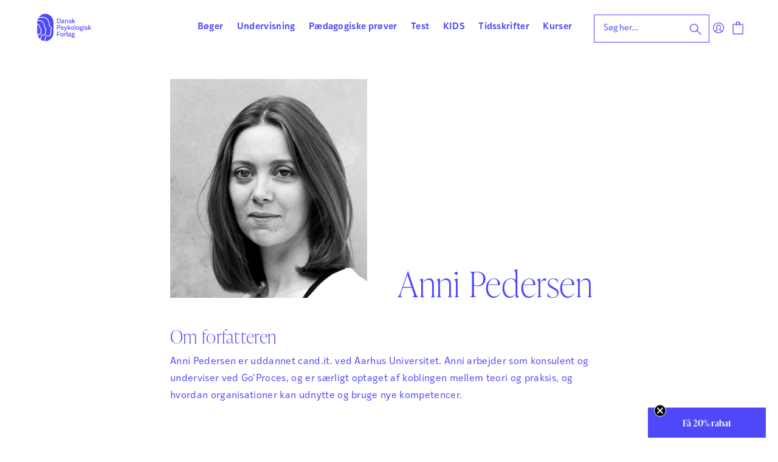

--- FILE ---
content_type: text/html; charset=UTF-8
request_url: https://dpf.dk/forfattere/anni-pedersen/
body_size: 14252
content:
<!doctype html>
<html lang="da-DK">
  <head>
  <meta charset="utf-8">
  <meta http-equiv="x-ua-compatible" content="ie=edge">
  <meta name="viewport" content="width=device-width, initial-scale=1, shrink-to-fit=no">
  <title>Anni Pedersen &#x2d; Dansk Psykologisk Forlag</title>
<script> window.dataLayer = window.dataLayer || []; function gtag() { dataLayer.push(arguments); } gtag("consent", "default", { ad_storage: "denied", analytics_storage: "denied", wait_for_update: 500, }); gtag("set", "ads_data_redaction", true); </script><script id="CookieConsent" src="https://policy.app.cookieinformation.com/uc.js" data-culture="da"  data-gcm-version="2.0"></script>
<!-- The SEO Framework by Sybre Waaijer -->
<meta name="robots" content="max-snippet:-1,max-image-preview:standard,max-video-preview:-1" />
<link rel="canonical" href="https://dpf.dk/forfattere/anni-pedersen/" />
<meta property="og:type" content="article" />
<meta property="og:locale" content="da_DK" />
<meta property="og:site_name" content="Dansk Psykologisk Forlag" />
<meta property="og:title" content="Anni Pedersen" />
<meta property="og:url" content="https://dpf.dk/forfattere/anni-pedersen/" />
<meta property="og:image" content="https://dpf.dk/app/uploads/2023/03/dpf-logo-social-media-1.png" />
<meta property="og:image:width" content="1200" />
<meta property="og:image:height" content="1200" />
<meta property="article:published_time" content="2021-01-25T22:29:00+00:00" />
<meta property="article:modified_time" content="2021-03-25T00:25:40+00:00" />
<meta name="twitter:card" content="summary_large_image" />
<meta name="twitter:title" content="Anni Pedersen" />
<meta name="twitter:image" content="https://dpf.dk/app/uploads/2023/03/dpf-logo-social-media-1.png" />
<script type="application/ld+json">{"@context":"https://schema.org","@graph":[{"@type":"WebSite","@id":"https://dpf.dk/#/schema/WebSite","url":"https://dpf.dk/","name":"Dansk Psykologisk Forlag","description":"Bøger | Undervisning | Vurdering, prøver &amp; test","inLanguage":"da-DK","potentialAction":{"@type":"SearchAction","target":{"@type":"EntryPoint","urlTemplate":"https://dpf.dk/search/{search_term_string}/"},"query-input":"required name=search_term_string"},"publisher":{"@type":"Organization","@id":"https://dpf.dk/#/schema/Organization","name":"Dansk Psykologisk Forlag","url":"https://dpf.dk/","logo":{"@type":"ImageObject","url":"https://dpf.dk/app/uploads/2021/06/imageedit_1_4336707276.png","contentUrl":"https://dpf.dk/app/uploads/2021/06/imageedit_1_4336707276.png","width":186,"height":186}}},{"@type":"WebPage","@id":"https://dpf.dk/forfattere/anni-pedersen/","url":"https://dpf.dk/forfattere/anni-pedersen/","name":"Anni Pedersen &#x2d; Dansk Psykologisk Forlag","inLanguage":"da-DK","isPartOf":{"@id":"https://dpf.dk/#/schema/WebSite"},"breadcrumb":{"@type":"BreadcrumbList","@id":"https://dpf.dk/#/schema/BreadcrumbList","itemListElement":[{"@type":"ListItem","position":1,"item":"https://dpf.dk/","name":"Dansk Psykologisk Forlag"},{"@type":"ListItem","position":2,"item":"https://dpf.dk/forfattere/","name":"Arkiver: Authors"},{"@type":"ListItem","position":3,"name":"Anni Pedersen"}]},"potentialAction":{"@type":"ReadAction","target":"https://dpf.dk/forfattere/anni-pedersen/"},"datePublished":"2021-01-25T22:29:00+00:00","dateModified":"2021-03-25T00:25:40+00:00"}]}</script>
<!-- / The SEO Framework by Sybre Waaijer | 3.44ms meta | 0.15ms boot -->

<link rel='dns-prefetch' href='//static.klaviyo.com' />
<link rel='stylesheet' id='wp-block-library-css' href='https://dpf.dk/wp/wp-includes/css/dist/block-library/style.min.css?ver=6.6.1' type='text/css' media='all' />
<link rel='stylesheet' id='activecampaign-form-block-css' href='https://dpf.dk/app/plugins/activecampaign-subscription-forms/activecampaign-form-block/build/style-index.css?ver=1761565375' type='text/css' media='all' />
<link rel='stylesheet' id='woocommerce-layout-css' href='https://dpf.dk/app/plugins/woocommerce/assets/css/woocommerce-layout.css?ver=9.4.2' type='text/css' media='all' />
<link rel='stylesheet' id='woocommerce-smallscreen-css' href='https://dpf.dk/app/plugins/woocommerce/assets/css/woocommerce-smallscreen.css?ver=9.4.2' type='text/css' media='only screen and (max-width: 768px)' />
<link rel='stylesheet' id='woocommerce-general-css' href='https://dpf.dk/app/plugins/woocommerce/assets/css/woocommerce.css?ver=9.4.2' type='text/css' media='all' />
<style id='woocommerce-inline-inline-css' type='text/css'>
.woocommerce form .form-row .required { visibility: visible; }
</style>
<link rel='stylesheet' id='searchwp-forms-css' href='https://dpf.dk/app/plugins/searchwp/assets/css/frontend/search-forms.css?ver=4.3.16' type='text/css' media='all' />
<link rel='stylesheet' id='owlcarousel-css-css' href='https://dpf.dk/app/themes/dpf-dk-webshop/resources/assets/scripts/util/owl.carousel.min.css' type='text/css' media='all' />
<link rel='stylesheet' id='sage/main.css-css' href='https://dpf.dk/app/themes/dpf-dk-webshop/dist/styles/main_57cc685e.css' type='text/css' media='all' />
<script type="text/javascript" src="https://dpf.dk/wp/wp-includes/js/jquery/jquery.min.js?ver=3.7.1" id="jquery-core-js"></script>
<script type="text/javascript" src="https://dpf.dk/wp/wp-includes/js/jquery/jquery-migrate.min.js?ver=3.4.1" id="jquery-migrate-js"></script>
<script type="text/javascript" id="reaktion-session_id-js-after">
/* <![CDATA[ */
window.reaktionSessionIdUrl = 'https://dpf.dk/wp-json/reaktion/v1/sessions';
/* ]]> */
</script>
<script type="text/javascript" id="reaktion-tracking-js-after">
/* <![CDATA[ */
var reaktionTrackingScript = document.createElement('script');
reaktionTrackingScript.type = 'text/javascript';
reaktionTrackingScript.src = 'https://api.reaktion.com/assets/tracking/store.js?s=cmQWBI3bWWWfeNazFT8m1XdcCniRDkx6';
document.head.appendChild(reaktionTrackingScript);
/* ]]> */
</script>
<script type="text/javascript" src="https://dpf.dk/app/plugins/woocommerce/assets/js/jquery-blockui/jquery.blockUI.min.js?ver=2.7.0-wc.9.4.2" id="jquery-blockui-js" defer="defer" data-wp-strategy="defer"></script>
<script type="text/javascript" id="wc-add-to-cart-js-extra">
/* <![CDATA[ */
var wc_add_to_cart_params = {"ajax_url":"\/wp\/wp-admin\/admin-ajax.php","wc_ajax_url":"\/?wc-ajax=%%endpoint%%","i18n_view_cart":"Se kurv","cart_url":"https:\/\/dpf.dk\/kurv\/","is_cart":"","cart_redirect_after_add":"no"};
/* ]]> */
</script>
<script type="text/javascript" src="https://dpf.dk/app/plugins/woocommerce/assets/js/frontend/add-to-cart.min.js?ver=9.4.2" id="wc-add-to-cart-js" defer="defer" data-wp-strategy="defer"></script>
<script type="text/javascript" src="https://dpf.dk/app/plugins/woocommerce/assets/js/js-cookie/js.cookie.min.js?ver=2.1.4-wc.9.4.2" id="js-cookie-js" defer="defer" data-wp-strategy="defer"></script>
<script type="text/javascript" id="woocommerce-js-extra">
/* <![CDATA[ */
var woocommerce_params = {"ajax_url":"\/wp\/wp-admin\/admin-ajax.php","wc_ajax_url":"\/?wc-ajax=%%endpoint%%"};
/* ]]> */
</script>
<script type="text/javascript" src="https://dpf.dk/app/plugins/woocommerce/assets/js/frontend/woocommerce.min.js?ver=9.4.2" id="woocommerce-js" defer="defer" data-wp-strategy="defer"></script>
<script type="text/javascript" id="enhanced-ecommerce-google-analytics-js-extra">
/* <![CDATA[ */
var ConvAioGlobal = {"nonce":"87d0c9d7a6"};
/* ]]> */
</script>
<script data-cfasync="false" data-no-optimize="1" data-pagespeed-no-defer type="text/javascript" src="https://dpf.dk/app/plugins/enhanced-e-commerce-for-woocommerce-store/public/js/con-gtm-google-analytics.js?ver=7.1.6" id="enhanced-ecommerce-google-analytics-js"></script>
<script data-cfasync="false" data-no-optimize="1" data-pagespeed-no-defer type="text/javascript" id="enhanced-ecommerce-google-analytics-js-after">
/* <![CDATA[ */
tvc_smd={"tvc_wcv":"9.4.2","tvc_wpv":"6.6.1","tvc_eev":"7.1.6","tvc_cnf":{"t_cg":"","t_ec":"","t_ee":"","t_df":"","t_gUser":"","t_UAen":"","t_thr":"6","t_IPA":"1","t_PrivacyPolicy":"1"},"tvc_sub_data":{"sub_id":"9856","cu_id":"8706","pl_id":"1","ga_tra_option":"UA","ga_property_id":"UA-162056243-1","ga_measurement_id":"","ga_ads_id":"","ga_gmc_id":"","ga_gmc_id_p":"0","op_gtag_js":"1","op_en_e_t":"1","op_rm_t_t":"1","op_dy_rm_t_t":"1","op_li_ga_wi_ads":"1","gmc_is_product_sync":"0","gmc_is_site_verified":"0","gmc_is_domain_claim":"0","gmc_product_count":"0","fb_pixel_id":"","tracking_method":"gtag","user_gtm_id":""}};
/* ]]> */
</script>
<script type="text/javascript" id="wc-settings-dep-in-header-js-after">
/* <![CDATA[ */
console.warn( "Scripts that have a dependency on [wc-settings, wc-blocks-checkout] must be loaded in the footer, klaviyo-klaviyo-checkout-block-editor-script was registered to load in the header, but has been switched to load in the footer instead. See https://github.com/woocommerce/woocommerce-gutenberg-products-block/pull/5059" );
console.warn( "Scripts that have a dependency on [wc-settings, wc-blocks-checkout] must be loaded in the footer, klaviyo-klaviyo-checkout-block-view-script was registered to load in the header, but has been switched to load in the footer instead. See https://github.com/woocommerce/woocommerce-gutenberg-products-block/pull/5059" );
/* ]]> */
</script>
<link rel="https://api.w.org/" href="https://dpf.dk/wp-json/" /><link rel="alternate" title="JSON" type="application/json" href="https://dpf.dk/wp-json/wp/v2/dpf_author/12475" /><link rel="EditURI" type="application/rsd+xml" title="RSD" href="https://dpf.dk/wp/xmlrpc.php?rsd" />
<link rel="alternate" title="oEmbed (JSON)" type="application/json+oembed" href="https://dpf.dk/wp-json/oembed/1.0/embed?url=https%3A%2F%2Fdpf.dk%2Fforfattere%2Fanni-pedersen%2F" />
<link rel="alternate" title="oEmbed (XML)" type="text/xml+oembed" href="https://dpf.dk/wp-json/oembed/1.0/embed?url=https%3A%2F%2Fdpf.dk%2Fforfattere%2Fanni-pedersen%2F&#038;format=xml" />
	<noscript><style>.woocommerce-product-gallery{ opacity: 1 !important; }</style></noscript>
	    <script data-cfasync="false" data-no-optimize="1" data-pagespeed-no-defer>
      var tvc_lc = 'DKK';
    </script>
    <script data-cfasync="false" data-no-optimize="1" data-pagespeed-no-defer>
      var tvc_lc = 'DKK';
    </script>
    <script>
      (window.gaDevIds = window.gaDevIds || []).push('5CDcaG');
    </script>
      <script data-cfasync="false" data-no-optimize="1" data-pagespeed-no-defer>
      var tvc_lc = 'DKK';
    </script>
    <script data-cfasync="false" data-no-optimize="1" data-pagespeed-no-defer>
      var tvc_lc = 'DKK';
    </script>
<style id='wp-fonts-local' type='text/css'>
@font-face{font-family:Inter;font-style:normal;font-weight:300 900;font-display:fallback;src:url('https://dpf.dk/app/plugins/woocommerce/assets/fonts/Inter-VariableFont_slnt,wght.woff2') format('woff2');font-stretch:normal;}
@font-face{font-family:Cardo;font-style:normal;font-weight:400;font-display:fallback;src:url('https://dpf.dk/app/plugins/woocommerce/assets/fonts/cardo_normal_400.woff2') format('woff2');}
</style>
<link rel="icon" href="https://dpf.dk/app/uploads/2021/06/imageedit_1_4336707276-100x100.png" sizes="32x32" />
<link rel="icon" href="https://dpf.dk/app/uploads/2021/06/imageedit_1_4336707276-300x300.png" sizes="192x192" />
<link rel="apple-touch-icon" href="https://dpf.dk/app/uploads/2021/06/imageedit_1_4336707276-300x300.png" />
<meta name="msapplication-TileImage" content="https://dpf.dk/app/uploads/2021/06/imageedit_1_4336707276-300x300.png" />
  <meta name="facebook-domain-verification" content="9odgkhonf7rxj1gno81w3jyhonjmnm">
  <script>
    // Google Tag Manager
    (function(w,d,s,l,i){w[l]=w[l]||[];w[l].push({'gtm.start':
    new Date().getTime(),event:'gtm.js'});var f=d.getElementsByTagName(s)[0],
    j=d.createElement(s),dl=l!='dataLayer'?'&l='+l:'';j.async=true;j.src=
    'https://www.googletagmanager.com/gtm.js?id='+i+dl;f.parentNode.insertBefore(j,f);
    })(window,document,'script','dataLayer','GTM-5MQ49FN');

    window.addEventListener('CookieInformationConsentGiven', function (event) {
      if (CookieInformation.getConsentGivenFor('cookie_cat_statistic')) {

        // Facebook Pixel
        !function(f,b,e,v,n,t,s)
        {if(f.fbq)return;n=f.fbq=function(){n.callMethod?
        n.callMethod.apply(n,arguments):n.queue.push(arguments)};
        if(!f._fbq)f._fbq=n;n.push=n;n.loaded=!0;n.version='2.0';
        n.queue=[];t=b.createElement(e);t.async=!0;
        t.src=v;s=b.getElementsByTagName(e)[0];
        s.parentNode.insertBefore(t,s)}(window, document,'script',
        'https://connect.facebook.net/en_US/fbevents.js');

        fbq('init', '1794651707382206');
        fbq('track', 'PageView');

        // Custom event for calling Facebook tracking, usage:
        /*
        jQuery(function() {
          document.body.addEventListener('fbq_ready', function(){
            console.log("FACEBOOK tracking is ready");
          });
        });
        */

        var fbqReadyEvent = document.createEvent('Event');
        fbqReadyEvent.initEvent('fbq_ready', true, true);
        document.body.dispatchEvent(fbqReadyEvent);

        // LinkedIn Insight Tag
        _linkedin_partner_id = "3485802"; window._linkedin_data_partner_ids = window._linkedin_data_partner_ids || [];
        window._linkedin_data_partner_ids.push(_linkedin_partner_id);
        (function(l){ if (!l){window.lintrk = function(a,b){window.lintrk.q.push([a,b])}; window.lintrk.q=[]} var s = document.getElementsByTagName("script")[0]; var b = document.createElement("script"); b.type = "text/javascript";b.async = true; b.src = " https://snap.licdn.com/li.lms-analytics/insight.min.js "; s.parentNode.insertBefore(b, s);})(window.lintrk);
    }}, false);
  </script>

  <script>
    document.addEventListener("DOMContentLoaded", function () {
    Clerk('config', {
        visitor: 'persistent',
    });

    const visitorId = localStorage.getItem('clerk-visitor-id');
    const cleanVisitorId = visitorId.replace(/^"|"$/g, '');

    if (visitorId) {
      document.cookie = "clerk_visitor=" + cleanVisitorId + "; path=/; max-age=" + (365 * 24 * 60 * 60);
    }
  });
  </script>

  <script type="text/javascript">
window.dpf_navigation_tree = [{"id":"nav-item-1","menu_id":"menu-item-177","menu_class":"primary_nav","name":"B\u00f8ger","link":null,"children":[{"id":"nav-item-2","menu_id":null,"menu_class":"primary_nav","name":"Psykologi","link":null,"children":[{"id":"nav-item-3","menu_id":null,"menu_class":"primary_nav","name":"Personlig udvikling","link":null,"children":[{"id":"nav-item-4","menu_id":null,"menu_class":"primary_nav","name":"Trivsel &amp; personlig udvikling","link":"https:\/\/dpf.dk\/kategori\/boeger\/psykologi\/personlig-udvikling\/trivsel-og-personlig-udvikling\/","children":[]},{"id":"nav-item-5","menu_id":null,"menu_class":"primary_nav","name":"Selvtillid &amp; selvv\u00e6rd","link":"https:\/\/dpf.dk\/kategori\/boeger\/psykologi\/personlig-udvikling\/selvtillid-og-selvvaerd\/","children":[]},{"id":"nav-item-6","menu_id":null,"menu_class":"primary_nav","name":"Parforhold","link":"https:\/\/dpf.dk\/kategori\/boeger\/psykologi\/personlig-udvikling\/parforhold\/","children":[]},{"id":"nav-item-7","menu_id":null,"menu_class":"primary_nav","name":"Mindfulness","link":"https:\/\/dpf.dk\/kategori\/boeger\/psykologi\/personlig-udvikling\/mindfulness\/","children":[]}]},{"id":"nav-item-8","menu_id":null,"menu_class":"primary_nav","name":"B\u00f8rn, unge &amp; familier","link":null,"children":[{"id":"nav-item-9","menu_id":null,"menu_class":"primary_nav","name":"Familieliv","link":"https:\/\/dpf.dk\/kategori\/boeger\/psykologi\/boern-unge-familier\/familieliv\/","children":[]},{"id":"nav-item-10","menu_id":null,"menu_class":"primary_nav","name":"B\u00f8rn med s\u00e6rlige behov","link":"https:\/\/dpf.dk\/kategori\/boeger\/psykologi\/boern-unge-familier\/boern-med-saerlige-behov\/","children":[]},{"id":"nav-item-11","menu_id":null,"menu_class":"primary_nav","name":"Angst hos b\u00f8rn","link":"https:\/\/dpf.dk\/kategori\/boeger\/psykologi\/boern-unge-familier\/angst-hos-boern\/","children":[]},{"id":"nav-item-12","menu_id":null,"menu_class":"primary_nav","name":"ADHD &amp; ADD","link":"https:\/\/dpf.dk\/kategori\/boeger\/psykologi\/boern-unge-familier\/adhd-add\/","children":[]},{"id":"nav-item-13","menu_id":null,"menu_class":"primary_nav","name":"Autisme","link":"https:\/\/dpf.dk\/kategori\/boeger\/psykologi\/boern-unge-familier\/autisme\/","children":[]},{"id":"nav-item-14","menu_id":null,"menu_class":"primary_nav","name":"B\u00f8rneb\u00f8ger om psykologi","link":"https:\/\/dpf.dk\/kategori\/boeger\/psykologi\/boern-unge-familier\/boerneboeger-om-psykologi\/","children":[]},{"id":"nav-item-15","menu_id":null,"menu_class":"primary_nav","name":"Unge","link":"https:\/\/dpf.dk\/kategori\/boeger\/psykologi\/boern-unge-familier\/unge\/","children":[]}]},{"id":"nav-item-16","menu_id":null,"menu_class":"primary_nav","name":"Tilstande &amp; diagnoser","link":null,"children":[{"id":"nav-item-17","menu_id":null,"menu_class":"primary_nav","name":"Tilstande &amp; diagnoser","link":"https:\/\/dpf.dk\/kategori\/boeger\/psykologi\/tilstande-og-diagnoser-1\/tilstande-og-diagnoser-2\/","children":[]},{"id":"nav-item-18","menu_id":null,"menu_class":"primary_nav","name":"Stress, angst &amp; depression","link":"https:\/\/dpf.dk\/kategori\/boeger\/psykologi\/tilstande-og-diagnoser-1\/stress-angst-depression\/","children":[]},{"id":"nav-item-19","menu_id":null,"menu_class":"primary_nav","name":"Spiseforstyrrelser","link":"https:\/\/dpf.dk\/kategori\/boeger\/psykologi\/tilstande-og-diagnoser-1\/spiseforstyrrelser\/","children":[]},{"id":"nav-item-20","menu_id":null,"menu_class":"primary_nav","name":"Sorg &amp; traumer","link":"https:\/\/dpf.dk\/kategori\/boeger\/psykologi\/tilstande-og-diagnoser-1\/sorg-traumer\/","children":[]},{"id":"nav-item-21","menu_id":null,"menu_class":"primary_nav","name":"Misbrug","link":"https:\/\/dpf.dk\/kategori\/boeger\/psykologi\/tilstande-og-diagnoser-1\/misbrug\/","children":[]}]},{"id":"nav-item-22","menu_id":null,"menu_class":"primary_nav","name":"Sundhed, krop &amp; kultur","link":null,"children":[{"id":"nav-item-23","menu_id":null,"menu_class":"primary_nav","name":"Krop, sundhed &amp; sygdom","link":"https:\/\/dpf.dk\/kategori\/boeger\/psykologi\/sundhed-krop-og-kultur\/krop-sundhed-sygdom\/","children":[]},{"id":"nav-item-24","menu_id":null,"menu_class":"primary_nav","name":"Hjernen","link":"https:\/\/dpf.dk\/kategori\/boeger\/psykologi\/sundhed-krop-og-kultur\/hjernen\/","children":[]},{"id":"nav-item-25","menu_id":null,"menu_class":"primary_nav","name":"K\u00f8n, kultur &amp; identitet","link":"https:\/\/dpf.dk\/kategori\/boeger\/psykologi\/sundhed-krop-og-kultur\/koen-kultur-identitet\/","children":[]}]},{"id":"nav-item-26","menu_id":null,"menu_class":"primary_nav","name":"Terapi &amp; behandling","link":null,"children":[{"id":"nav-item-27","menu_id":null,"menu_class":"primary_nav","name":"Unders\u00f8gelse, behandling &amp; terapi","link":"https:\/\/dpf.dk\/kategori\/boeger\/psykologi\/terapi-behandling\/undersoegelse-behandling-og-terapi\/","children":[]},{"id":"nav-item-28","menu_id":null,"menu_class":"primary_nav","name":"Kognitiv terapi","link":"https:\/\/dpf.dk\/kategori\/boeger\/psykologi\/terapi-behandling\/kognitiv-terapi\/","children":[]},{"id":"nav-item-29","menu_id":null,"menu_class":"primary_nav","name":"ACT &amp; DAT","link":"https:\/\/dpf.dk\/kategori\/boeger\/psykologi\/terapi-behandling\/act-og-dat\/","children":[]},{"id":"nav-item-30","menu_id":null,"menu_class":"primary_nav","name":"B\u00f8rn i terapi &amp; PPR","link":"https:\/\/dpf.dk\/kategori\/boeger\/psykologi\/terapi-behandling\/boern-i-terapi-og-ppr\/","children":[]},{"id":"nav-item-31","menu_id":null,"menu_class":"primary_nav","name":"Low arousal","link":"https:\/\/dpf.dk\/kategori\/boeger\/psykologi\/terapi-behandling\/low-arousal\/","children":[]},{"id":"nav-item-32","menu_id":null,"menu_class":"primary_nav","name":"Omsorg &amp; etik","link":"https:\/\/dpf.dk\/kategori\/boeger\/psykologi\/terapi-behandling\/omsorg-og-etik\/","children":[]}]}]},{"id":"nav-item-33","menu_id":null,"menu_class":"primary_nav","name":"Organisation","link":null,"children":[{"id":"nav-item-34","menu_id":null,"menu_class":"primary_nav","name":"Organisationsudvikling","link":"https:\/\/dpf.dk\/kategori\/boeger\/organisation\/organisationsudvikling\/","children":[]},{"id":"nav-item-35","menu_id":null,"menu_class":"primary_nav","name":"Ledelse","link":"https:\/\/dpf.dk\/kategori\/boeger\/organisation\/ledelse\/","children":[]},{"id":"nav-item-36","menu_id":null,"menu_class":"primary_nav","name":"Det personlige lederskab","link":"https:\/\/dpf.dk\/kategori\/boeger\/organisation\/det-personlige-lederskab\/","children":[]},{"id":"nav-item-37","menu_id":null,"menu_class":"primary_nav","name":"Team &amp; grupper","link":"https:\/\/dpf.dk\/kategori\/boeger\/organisation\/team-grupper\/","children":[]},{"id":"nav-item-38","menu_id":null,"menu_class":"primary_nav","name":"Coaching &amp; samtaler","link":"https:\/\/dpf.dk\/kategori\/boeger\/organisation\/coaching-og-samtaler\/","children":[]},{"id":"nav-item-39","menu_id":null,"menu_class":"primary_nav","name":"Kommunikation &amp; etik","link":"https:\/\/dpf.dk\/kategori\/boeger\/organisation\/kommunikation-og-etik\/","children":[]},{"id":"nav-item-40","menu_id":null,"menu_class":"primary_nav","name":"Arbejdsliv &amp; trivsel","link":"https:\/\/dpf.dk\/kategori\/boeger\/organisation\/arbejdsliv-trivsel\/","children":[]},{"id":"nav-item-41","menu_id":null,"menu_class":"primary_nav","name":"Studieliv","link":"https:\/\/dpf.dk\/kategori\/boeger\/organisation\/studieliv\/","children":[]}]},{"id":"nav-item-42","menu_id":null,"menu_class":"primary_nav","name":"P\u00e6dagogik","link":null,"children":[{"id":"nav-item-43","menu_id":null,"menu_class":"primary_nav","name":"Almen p\u00e6dagogik","link":"https:\/\/dpf.dk\/kategori\/boeger\/paedagogik\/almen-paedagogik\/","children":[]},{"id":"nav-item-44","menu_id":null,"menu_class":"primary_nav","name":"L\u00e6ring &amp; undervisning","link":"https:\/\/dpf.dk\/kategori\/boeger\/paedagogik\/laering-undervisning\/","children":[]},{"id":"nav-item-45","menu_id":null,"menu_class":"primary_nav","name":"Sprog &amp; l\u00e6sning","link":"https:\/\/dpf.dk\/kategori\/boeger\/paedagogik\/sprog-laesning\/","children":[]},{"id":"nav-item-46","menu_id":null,"menu_class":"primary_nav","name":"Matematik","link":"https:\/\/dpf.dk\/kategori\/boeger\/paedagogik\/matematik-paedagogik\/","children":[]},{"id":"nav-item-47","menu_id":null,"menu_class":"primary_nav","name":"Trivsel i skolen","link":"https:\/\/dpf.dk\/kategori\/boeger\/paedagogik\/trivsel-i-skolen\/","children":[]},{"id":"nav-item-48","menu_id":null,"menu_class":"primary_nav","name":"Specialp\u00e6dagogik","link":"https:\/\/dpf.dk\/kategori\/boeger\/paedagogik\/specialpaedagogik\/","children":[]},{"id":"nav-item-49","menu_id":null,"menu_class":"primary_nav","name":"Dagtilbud","link":"https:\/\/dpf.dk\/kategori\/boeger\/paedagogik\/dagtilbud\/","children":[]},{"id":"nav-item-50","menu_id":null,"menu_class":"primary_nav","name":"Vejledning","link":"https:\/\/dpf.dk\/kategori\/boeger\/paedagogik\/vejledning\/","children":[]},{"id":"nav-item-51","menu_id":null,"menu_class":"primary_nav","name":"P\u00e6dagogisk ledelse","link":"https:\/\/dpf.dk\/kategori\/boeger\/paedagogik\/paedagogisk-ledelse\/","children":[]}]}]},{"id":"nav-item-52","menu_id":"menu-item-178","menu_class":"primary_nav","name":"Undervisning","link":null,"children":[{"id":"nav-item-53","menu_id":null,"menu_class":"primary_nav","name":"Special","link":"https:\/\/dpf.dk\/kategori\/undervisning\/special\/","children":[]},{"id":"nav-item-54","menu_id":null,"menu_class":"primary_nav","name":"Dansk","link":null,"children":[{"id":"nav-item-55","menu_id":null,"menu_class":"primary_nav","name":"HUSK &amp; L\u00c6S","link":"https:\/\/dpf.dk\/kategori\/undervisning\/dansk\/husk-laes\/","children":[]},{"id":"nav-item-56","menu_id":null,"menu_class":"primary_nav","name":"HUSK &amp; SKRIV","link":"https:\/\/dpf.dk\/kategori\/undervisning\/dansk\/husk-skriv\/","children":[]},{"id":"nav-item-57","menu_id":null,"menu_class":"primary_nav","name":"STAV online","link":"https:\/\/dpf.dk\/kategori\/undervisning\/dansk\/stav-online-dansk\/","children":[]},{"id":"nav-item-58","menu_id":null,"menu_class":"primary_nav","name":"STAV","link":"https:\/\/dpf.dk\/kategori\/undervisning\/dansk\/stav\/","children":[]},{"id":"nav-item-59","menu_id":null,"menu_class":"primary_nav","name":"SKRIV derudad","link":"https:\/\/dpf.dk\/kategori\/undervisning\/dansk\/skriv-derudad\/","children":[]},{"id":"nav-item-60","menu_id":null,"menu_class":"primary_nav","name":"AKTIV L\u00e6sning og skrivning","link":"https:\/\/dpf.dk\/kategori\/undervisning\/dansk\/aktiv-laesning-og-skrivning\/","children":[]},{"id":"nav-item-61","menu_id":null,"menu_class":"primary_nav","name":"L\u00e6s sammen","link":"https:\/\/dpf.dk\/kategori\/undervisning\/dansk\/laes-sammen\/","children":[]},{"id":"nav-item-62","menu_id":null,"menu_class":"primary_nav","name":"Stjernest\u00f8v og guldkorn","link":"https:\/\/dpf.dk\/kategori\/undervisning\/dansk\/stjernestoev-og-guldkorn\/","children":[]},{"id":"nav-item-63","menu_id":null,"menu_class":"primary_nav","name":"Vores klasse","link":"https:\/\/dpf.dk\/kategori\/undervisning\/dansk\/vores-klasse\/","children":[]},{"id":"nav-item-64","menu_id":null,"menu_class":"primary_nav","name":"STAV Online","link":"https:\/\/dpf.dk\/kategori\/undervisning\/dansk\/stav-online\/","children":[]}]},{"id":"nav-item-65","menu_id":null,"menu_class":"primary_nav","name":"Matematik","link":null,"children":[{"id":"nav-item-66","menu_id":null,"menu_class":"primary_nav","name":"HUSK &amp; REGN","link":"https:\/\/dpf.dk\/kategori\/undervisning\/matematik\/husk-regn\/","children":[]},{"id":"nav-item-67","menu_id":null,"menu_class":"primary_nav","name":"AKTIV Matematik","link":"https:\/\/dpf.dk\/kategori\/undervisning\/matematik\/aktiv-matematik\/","children":[]},{"id":"nav-item-68","menu_id":null,"menu_class":"primary_nav","name":"Matematikvanskeligheder","link":"https:\/\/dpf.dk\/kategori\/undervisning\/matematik\/matematikvanskeligheder\/","children":[]}]},{"id":"nav-item-69","menu_id":null,"menu_class":"primary_nav","name":"Tv\u00e6rfagligt","link":null,"children":[{"id":"nav-item-70","menu_id":null,"menu_class":"primary_nav","name":"AKT\u00d8REN","link":"https:\/\/dpf.dk\/kategori\/undervisning\/tvaerfagligt\/aktoeren\/","children":[]},{"id":"nav-item-71","menu_id":null,"menu_class":"primary_nav","name":"Med hjernen i skole","link":"https:\/\/dpf.dk\/kategori\/undervisning\/tvaerfagligt\/med-hjernen-i-skole\/","children":[]},{"id":"nav-item-72","menu_id":null,"menu_class":"primary_nav","name":"Styrkekompasset","link":"https:\/\/dpf.dk\/kategori\/undervisning\/tvaerfagligt\/styrkekompasset\/","children":[]},{"id":"nav-item-73","menu_id":null,"menu_class":"primary_nav","name":"eSkolen","link":"https:\/\/dpf.dk\/kategori\/undervisning\/tvaerfagligt\/e-skolen\/","children":[]}]}]},{"id":"nav-item-74","menu_id":"menu-item-42413","menu_class":"primary_nav","name":"P\u00e6dagogiske pr\u00f8ver","link":null,"children":[{"id":"nav-item-75","menu_id":null,"menu_class":"primary_nav","name":"Afd\u00e6kning","link":null,"children":[{"id":"nav-item-76","menu_id":null,"menu_class":"primary_nav","name":"TIDLIGE TEGN p\u00e5 faglige udfordringer","link":"https:\/\/dpf.dk\/kategori\/proever\/afdaekning\/tidlige-tegn-paa-faglige-udfordringer\/","children":[]}]},{"id":"nav-item-77","menu_id":null,"menu_class":"primary_nav","name":"Skriftlige kompetencer","link":null,"children":[{"id":"nav-item-78","menu_id":null,"menu_class":"primary_nav","name":"SK - Skriftlige kompetencer","link":"https:\/\/dpf.dk\/kategori\/proever\/skriftlige-kompetencer\/sk-skriftlige-kompetencer\/","children":[]}]},{"id":"nav-item-79","menu_id":null,"menu_class":"primary_nav","name":"L\u00e6seforst\u00e5else","link":null,"children":[{"id":"nav-item-80","menu_id":null,"menu_class":"primary_nav","name":"EVALD","link":"https:\/\/dpf.dk\/kategori\/proever\/laeseforstaaelse\/evald\/","children":[]},{"id":"nav-item-81","menu_id":null,"menu_class":"primary_nav","name":"Sprogvurdering","link":"https:\/\/dpf.dk\/kategori\/proever\/laeseforstaaelse\/sprogvurdering\/","children":[]}]},{"id":"nav-item-82","menu_id":null,"menu_class":"primary_nav","name":"Matematikforst\u00e5else","link":null,"children":[{"id":"nav-item-83","menu_id":null,"menu_class":"primary_nav","name":"Matematikvurdering","link":"https:\/\/dpf.dk\/kategori\/proever\/matematikforstaaelse\/matematikvurdering\/","children":[]}]}]},{"id":"nav-item-84","menu_id":"menu-item-179","menu_class":"primary_nav","name":"Test","link":null,"children":[{"id":"nav-item-85","menu_id":null,"menu_class":"primary_nav","name":"Klinisk","link":"https:\/\/dpf.dk\/kategori\/test\/klinisk\/","children":[]},{"id":"nav-item-86","menu_id":null,"menu_class":"primary_nav","name":"Sprog","link":"https:\/\/dpf.dk\/kategori\/test\/sprog\/","children":[]},{"id":"nav-item-87","menu_id":null,"menu_class":"primary_nav","name":"Udvikling","link":"https:\/\/dpf.dk\/kategori\/test\/udvikling\/","children":[]},{"id":"nav-item-88","menu_id":null,"menu_class":"primary_nav","name":"Erhverv","link":"https:\/\/dpf.dk\/kategori\/test\/erhverv\/","children":[]}]},{"id":"nav-item-89","menu_id":"menu-item-54997","menu_class":"primary_nav","name":"KIDS","link":null,"children":[{"id":"nav-item-90","menu_id":null,"menu_class":"primary_nav","name":"Konsulentydelser","link":"https:\/\/dpf.dk\/kategori\/kids\/konsulentydelser\/","children":[]},{"id":"nav-item-91","menu_id":null,"menu_class":"primary_nav","name":"Kurser","link":"https:\/\/dpf.dk\/kategori\/kids\/kurser\/","children":[]},{"id":"nav-item-92","menu_id":null,"menu_class":"primary_nav","name":"Produkter","link":"https:\/\/dpf.dk\/kategori\/kids\/produkter\/","children":[]}]},{"id":"nav-item-93","menu_id":"menu-item-180","menu_class":"primary_nav","name":"Tidsskrifter","link":null,"children":[{"id":"nav-item-94","menu_id":null,"menu_class":"primary_nav","name":"Erhvervspsykologi","link":"https:\/\/dpf.dk\/kategori\/tidsskrifter\/erhvervspsykologi\/","children":[]},{"id":"nav-item-95","menu_id":null,"menu_class":"primary_nav","name":"Kognition &amp; P\u00e6dagogik","link":"https:\/\/dpf.dk\/kategori\/tidsskrifter\/kognition-paedagogik\/","children":[]},{"id":"nav-item-96","menu_id":null,"menu_class":"primary_nav","name":"Psyke &amp; Logos","link":"https:\/\/dpf.dk\/kategori\/tidsskrifter\/psyke-logos\/","children":[]},{"id":"nav-item-97","menu_id":null,"menu_class":"primary_nav","name":"P\u00e6dagogisk Psykologisk Tidsskrift","link":"https:\/\/dpf.dk\/kategori\/tidsskrifter\/paedagogisk-psykologisk-tidsskrift\/","children":[]}]},{"id":"nav-item-98","menu_id":"menu-item-81737","menu_class":"primary_nav","name":"Kurser","link":null,"children":[{"id":"nav-item-99","menu_id":"menu-item-85309","menu_class":"primary_nav","name":"Fysiske kurser","link":"https:\/\/dpf.dk\/dpfkurser\/","children":[]},{"id":"nav-item-100","menu_id":"menu-item-100779","menu_class":"primary_nav","name":"Konference: Skolefrav\u00e6r","link":null,"children":[]},{"id":"nav-item-101","menu_id":"menu-item-85324","menu_class":"primary_nav","name":"Online kursus: B\u00f8rnebevidning","link":null,"children":[]}]},{"id":"nav-item-102","menu_id":"menu-item-192","menu_class":"service_nav","name":"Kundeservice","link":"https:\/\/dpf.dk\/kundeservice\/","children":[]},{"id":"nav-item-103","menu_id":"menu-item-193","menu_class":"service_nav","name":"Handelsbetingelser","link":null,"children":[{"id":"nav-item-104","menu_id":"menu-item-194","menu_class":"service_nav","name":"K\u00f8b &#038; levering","link":"https:\/\/dpf.dk\/handelsbetingelser\/koeb-levering\/","children":[]},{"id":"nav-item-105","menu_id":"menu-item-198","menu_class":"service_nav","name":"Retur &#038; Reklamation","link":"https:\/\/dpf.dk\/handelsbetingelser\/retur-reklamation\/","children":[]},{"id":"nav-item-106","menu_id":"menu-item-200","menu_class":"service_nav","name":"Det med sm\u00e5t","link":"https:\/\/dpf.dk\/handelsbetingelser\/det-med-smaat\/","children":[]},{"id":"nav-item-107","menu_id":"menu-item-36580","menu_class":"service_nav","name":"Databehandleraftale","link":"https:\/\/dpf.dk\/handelsbetingelser\/databehandleraftale\/","children":[]}]},{"id":"nav-item-108","menu_id":"menu-item-201","menu_class":"service_nav","name":"Om os","link":null,"children":[{"id":"nav-item-109","menu_id":"menu-item-202","menu_class":"service_nav","name":"Om forlaget","link":"https:\/\/dpf.dk\/om-os\/om-forlaget\/","children":[]},{"id":"nav-item-110","menu_id":"menu-item-203","menu_class":"service_nav","name":"Medarbejdere","link":"https:\/\/dpf.dk\/om-os\/medarbejdere\/","children":[]},{"id":"nav-item-111","menu_id":"menu-item-204","menu_class":"service_nav","name":"Fondsbestyrelse","link":"https:\/\/dpf.dk\/om-os\/fondsbestyrelse\/","children":[]},{"id":"nav-item-112","menu_id":"menu-item-21008","menu_class":"service_nav","name":"Driftsbestyrelse","link":"https:\/\/dpf.dk\/om-os\/driftsbestyrelse\/","children":[]},{"id":"nav-item-113","menu_id":"menu-item-205","menu_class":"service_nav","name":"Repr\u00e6sentantskab","link":"https:\/\/dpf.dk\/?page_id=149","children":[]}]},{"id":"nav-item-114","menu_id":"menu-item-206","menu_class":"service_nav","name":"Kontakt","link":"https:\/\/dpf.dk\/kontakt\/","children":[]},{"id":"nav-item-115","menu_id":"menu-item-23066","menu_class":"service_nav","name":"Persondata","link":"https:\/\/dpf.dk\/persondata\/","children":[]}];
</script>

</head>
    <body class="dpf_author-template-default single single-dpf_author postid-12475 theme-dpf-dk-webshop/resources woocommerce-no-js anni-pedersen woocommerce app-data index-data singular-data single-data single-dpf_author-data single-dpf_author-anni-pedersen-data">
     <!-- Google Tag Manager (noscript) -->
     <noscript><iframe src=https://www.googletagmanager.com/ns.html?id=GTM-5MQ49FN
      height="0" width="0" style="display:none;visibility:hidden"></iframe></noscript>
      <!-- End Google Tag Manager (noscript) -->

    
        <header id="header" class="header ">
  <div class="inner">
    <div class="logo">
      <a class="brand" href="https://dpf.dk/">Dansk Psykologisk Forlag</a>
    </div>

    <div class="nav-primary-desktop">
      <div class="menu-primary-navigation-container"><ul id="menu-primary-navigation" class="nav"><li id="menu-item-177" class="menu-item menu-item-type-taxonomy menu-item-object-product_cat menu-item-has-children menu-item-177 product-cat-item-17 menu-item-depth-0"><a href="https://dpf.dk/kategori/boeger/">Bøger</a>
<div class="sub-menu-wrapper sub-menu-wrapper-depth-0"><ul class="sub-menu sub-menu-depth-0">
	<li id="menu-item-23285" class="menu-item menu-item-type-taxonomy menu-item-object-product_cat menu-item-has-children menu-item-23285 product-cat-item-18 menu-item-depth-1"><a href="https://dpf.dk/kategori/boeger/psykologi/">Psykologi</a>
	<div class="sub-menu-wrapper sub-menu-wrapper-depth-1"><ul class="sub-menu sub-menu-depth-1">
		<li id="menu-item-23303" class="menu-item menu-item-type-taxonomy menu-item-object-product_cat menu-item-23303 product-cat-item-21 menu-item-depth-2"><a href="https://dpf.dk/kategori/boeger/psykologi/personlig-udvikling/">Personlig udvikling</a></li>
		<li id="menu-item-23377" class="menu-item menu-item-type-taxonomy menu-item-object-product_cat menu-item-23377 product-cat-item-22 menu-item-depth-2"><a href="https://dpf.dk/kategori/boeger/psykologi/boern-unge-familier/">Børn, unge &amp; familier</a></li>
		<li id="menu-item-23381" class="menu-item menu-item-type-taxonomy menu-item-object-product_cat menu-item-23381 product-cat-item-565 menu-item-depth-2"><a href="https://dpf.dk/kategori/boeger/psykologi/tilstande-og-diagnoser-1/">Tilstande &amp; diagnoser</a></li>
		<li id="menu-item-23383" class="menu-item menu-item-type-taxonomy menu-item-object-product_cat menu-item-23383 product-cat-item-29 menu-item-depth-2"><a href="https://dpf.dk/kategori/boeger/psykologi/sundhed-krop-og-kultur/">Sundhed, krop &amp; kultur</a></li>
		<li id="menu-item-23378" class="menu-item menu-item-type-taxonomy menu-item-object-product_cat menu-item-23378 product-cat-item-23 menu-item-depth-2"><a href="https://dpf.dk/kategori/boeger/psykologi/terapi-behandling/">Terapi &amp; behandling</a></li>
	</ul></div>
</li>
	<li id="menu-item-23289" class="menu-item menu-item-type-taxonomy menu-item-object-product_cat menu-item-has-children menu-item-23289 product-cat-item-20 menu-item-depth-1"><a href="https://dpf.dk/kategori/boeger/organisation/">Organisation</a>
	<div class="sub-menu-wrapper sub-menu-wrapper-depth-1"><ul class="sub-menu sub-menu-depth-1">
		<li id="menu-item-23308" class="menu-item menu-item-type-taxonomy menu-item-object-product_cat menu-item-23308 product-cat-item-58 menu-item-depth-2"><a href="https://dpf.dk/kategori/boeger/organisation/organisationsudvikling/">Organisationsudvikling</a></li>
		<li id="menu-item-23309" class="menu-item menu-item-type-taxonomy menu-item-object-product_cat menu-item-23309 product-cat-item-48 menu-item-depth-2"><a href="https://dpf.dk/kategori/boeger/organisation/ledelse/">Ledelse</a></li>
		<li id="menu-item-23310" class="menu-item menu-item-type-taxonomy menu-item-object-product_cat menu-item-23310 product-cat-item-66 menu-item-depth-2"><a href="https://dpf.dk/kategori/boeger/organisation/det-personlige-lederskab/">Det personlige lederskab</a></li>
		<li id="menu-item-23311" class="menu-item menu-item-type-taxonomy menu-item-object-product_cat menu-item-23311 product-cat-item-51 menu-item-depth-2"><a href="https://dpf.dk/kategori/boeger/organisation/team-grupper/">Team &amp; grupper</a></li>
		<li id="menu-item-23312" class="menu-item menu-item-type-taxonomy menu-item-object-product_cat menu-item-23312 product-cat-item-52 menu-item-depth-2"><a href="https://dpf.dk/kategori/boeger/organisation/coaching-og-samtaler/">Coaching &amp; samtaler</a></li>
		<li id="menu-item-23313" class="menu-item menu-item-type-taxonomy menu-item-object-product_cat menu-item-23313 product-cat-item-53 menu-item-depth-2"><a href="https://dpf.dk/kategori/boeger/organisation/kommunikation-og-etik/">Kommunikation &amp; etik</a></li>
		<li id="menu-item-23314" class="menu-item menu-item-type-taxonomy menu-item-object-product_cat menu-item-23314 product-cat-item-49 menu-item-depth-2"><a href="https://dpf.dk/kategori/boeger/organisation/arbejdsliv-trivsel/">Arbejdsliv &amp; trivsel</a></li>
		<li id="menu-item-23315" class="menu-item menu-item-type-taxonomy menu-item-object-product_cat menu-item-23315 product-cat-item-50 menu-item-depth-2"><a href="https://dpf.dk/kategori/boeger/organisation/studieliv/">Studieliv</a></li>
	</ul></div>
</li>
	<li id="menu-item-23290" class="menu-item menu-item-type-taxonomy menu-item-object-product_cat menu-item-has-children menu-item-23290 product-cat-item-19 menu-item-depth-1"><a href="https://dpf.dk/kategori/boeger/paedagogik/">Pædagogik</a>
	<div class="sub-menu-wrapper sub-menu-wrapper-depth-1"><ul class="sub-menu sub-menu-depth-1">
		<li id="menu-item-23316" class="menu-item menu-item-type-taxonomy menu-item-object-product_cat menu-item-23316 product-cat-item-71 menu-item-depth-2"><a href="https://dpf.dk/kategori/boeger/paedagogik/almen-paedagogik/">Almen pædagogik</a></li>
		<li id="menu-item-23317" class="menu-item menu-item-type-taxonomy menu-item-object-product_cat menu-item-23317 product-cat-item-72 menu-item-depth-2"><a href="https://dpf.dk/kategori/boeger/paedagogik/laering-undervisning/">Læring &amp; undervisning</a></li>
		<li id="menu-item-23318" class="menu-item menu-item-type-taxonomy menu-item-object-product_cat menu-item-23318 product-cat-item-73 menu-item-depth-2"><a href="https://dpf.dk/kategori/boeger/paedagogik/sprog-laesning/">Sprog &amp; læsning</a></li>
		<li id="menu-item-23321" class="menu-item menu-item-type-taxonomy menu-item-object-product_cat menu-item-23321 product-cat-item-557 menu-item-depth-2"><a href="https://dpf.dk/kategori/boeger/paedagogik/matematik-paedagogik/">Matematik</a></li>
		<li id="menu-item-23324" class="menu-item menu-item-type-taxonomy menu-item-object-product_cat menu-item-23324 product-cat-item-579 menu-item-depth-2"><a href="https://dpf.dk/kategori/boeger/paedagogik/trivsel-i-skolen/">Trivsel i skolen</a></li>
		<li id="menu-item-23323" class="menu-item menu-item-type-taxonomy menu-item-object-product_cat menu-item-23323 product-cat-item-70 menu-item-depth-2"><a href="https://dpf.dk/kategori/boeger/paedagogik/specialpaedagogik/">Specialpædagogik</a></li>
		<li id="menu-item-23327" class="menu-item menu-item-type-taxonomy menu-item-object-product_cat menu-item-23327 product-cat-item-74 menu-item-depth-2"><a href="https://dpf.dk/kategori/boeger/paedagogik/dagtilbud/">Dagtilbud</a></li>
		<li id="menu-item-23328" class="menu-item menu-item-type-taxonomy menu-item-object-product_cat menu-item-23328 product-cat-item-68 menu-item-depth-2"><a href="https://dpf.dk/kategori/boeger/paedagogik/vejledning/">Vejledning</a></li>
		<li id="menu-item-23329" class="menu-item menu-item-type-taxonomy menu-item-object-product_cat menu-item-23329 product-cat-item-580 menu-item-depth-2"><a href="https://dpf.dk/kategori/boeger/paedagogik/paedagogisk-ledelse/">Pædagogisk ledelse</a></li>
	</ul></div>
</li>
</ul></div>
</li>
<li id="menu-item-178" class="menu-item menu-item-type-taxonomy menu-item-object-product_cat menu-item-has-children menu-item-178 product-cat-item-75 menu-item-depth-0"><a href="https://dpf.dk/kategori/undervisning/">Undervisning</a>
<div class="sub-menu-wrapper sub-menu-wrapper-depth-0"><ul class="sub-menu sub-menu-depth-0">
	<li id="menu-item-23292" class="menu-item menu-item-type-taxonomy menu-item-object-product_cat menu-item-has-children menu-item-23292 product-cat-item-76 menu-item-depth-1"><a href="https://dpf.dk/kategori/undervisning/dansk/">Dansk</a>
	<div class="sub-menu-wrapper sub-menu-wrapper-depth-1"><ul class="sub-menu sub-menu-depth-1">
		<li id="menu-item-24517" class="menu-item menu-item-type-post_type menu-item-object-page menu-item-24517 menu-item-depth-2"><a href="https://dpf.dk/undervisning/dansk/aktiv/">AKTIV læsning og skrivning</a></li>
		<li id="menu-item-51634" class="menu-item menu-item-type-post_type menu-item-object-page menu-item-51634 menu-item-depth-2"><a href="https://dpf.dk/undervisning/dansk/aktiv-handskrivning/">AKTIV håndskrivning</a></li>
		<li id="menu-item-40865" class="menu-item menu-item-type-post_type menu-item-object-page menu-item-40865 menu-item-depth-2"><a href="https://dpf.dk/undervisning/dansk/husk-laes/">HUSK &#038; LÆS</a></li>
		<li id="menu-item-40866" class="menu-item menu-item-type-post_type menu-item-object-page menu-item-40866 menu-item-depth-2"><a href="https://dpf.dk/undervisning/dansk/husk-skriv/">HUSK &#038; SKRIV</a></li>
		<li id="menu-item-64058" class="menu-item menu-item-type-post_type menu-item-object-page menu-item-64058 menu-item-depth-2"><a href="https://dpf.dk/undervisning/dansk/lydmonstre/">Lydmonstre</a></li>
		<li id="menu-item-24429" class="menu-item menu-item-type-post_type menu-item-object-page menu-item-24429 menu-item-depth-2"><a href="https://dpf.dk/undervisning/dansk/laes-sammen/">Læs sammen</a></li>
		<li id="menu-item-24523" class="menu-item menu-item-type-post_type menu-item-object-page menu-item-24523 menu-item-depth-2"><a href="https://dpf.dk/undervisning/dansk/skriv-derudad/">SKRIV derudad</a></li>
		<li id="menu-item-24501" class="menu-item menu-item-type-post_type menu-item-object-page menu-item-24501 menu-item-depth-2"><a href="https://dpf.dk/undervisning/dansk/stav/">STAV</a></li>
		<li id="menu-item-52578" class="menu-item menu-item-type-post_type menu-item-object-page menu-item-52578 menu-item-depth-2"><a href="https://dpf.dk/undervisning/dansk/stav-lst/">STAV med LST</a></li>
		<li id="menu-item-31544" class="menu-item menu-item-type-post_type menu-item-object-page menu-item-31544 menu-item-depth-2"><a href="https://dpf.dk/undervisning/dansk/stav-online/">STAV Online</a></li>
		<li id="menu-item-65271" class="menu-item menu-item-type-post_type menu-item-object-page menu-item-65271 menu-item-depth-2"><a href="https://dpf.dk/undervisning/dansk/stjernestunder/">Stjernestunder</a></li>
		<li id="menu-item-24624" class="menu-item menu-item-type-post_type menu-item-object-page menu-item-24624 menu-item-depth-2"><a href="https://dpf.dk/undervisning/dansk/stjernestoev-og-guldkorn/">Stjernestøv og guldkorn</a></li>
	</ul></div>
</li>
	<li id="menu-item-23294" class="menu-item menu-item-type-taxonomy menu-item-object-product_cat menu-item-has-children menu-item-23294 product-cat-item-77 menu-item-depth-1"><a href="https://dpf.dk/kategori/undervisning/matematik/">Matematik</a>
	<div class="sub-menu-wrapper sub-menu-wrapper-depth-1"><ul class="sub-menu sub-menu-depth-1">
		<li id="menu-item-24554" class="menu-item menu-item-type-post_type menu-item-object-page menu-item-24554 menu-item-depth-2"><a href="https://dpf.dk/undervisning/matematik/aktiv-matematik/">AKTIV matematik</a></li>
		<li id="menu-item-40876" class="menu-item menu-item-type-post_type menu-item-object-page menu-item-40876 menu-item-depth-2"><a href="https://dpf.dk/undervisning/matematik/husk-regn/">HUSK &#038; REGN</a></li>
		<li id="menu-item-44453" class="menu-item menu-item-type-post_type menu-item-object-page menu-item-44453 menu-item-depth-2"><a href="https://dpf.dk/undervisning/matematik/husk-tegn/">HUSK &#038; TEGN</a></li>
		<li id="menu-item-58777" class="menu-item menu-item-type-post_type menu-item-object-page menu-item-58777 menu-item-depth-2"><a href="https://dpf.dk/undervisning/matematik/matematikhistorier/">Matematikhistorier</a></li>
	</ul></div>
</li>
	<li id="menu-item-54226" class="menu-item menu-item-type-taxonomy menu-item-object-product_cat menu-item-has-children menu-item-54226 product-cat-item-615 menu-item-depth-1"><a href="https://dpf.dk/kategori/undervisning/special/">Special</a>
	<div class="sub-menu-wrapper sub-menu-wrapper-depth-1"><ul class="sub-menu sub-menu-depth-1">
		<li id="menu-item-51613" class="menu-item menu-item-type-post_type menu-item-object-page menu-item-51613 menu-item-depth-2"><a href="https://dpf.dk/undervisning/special/1-2-3-differentiering/">1-2-3 Differentiering</a></li>
		<li id="menu-item-24557" class="menu-item menu-item-type-post_type menu-item-object-page menu-item-24557 menu-item-depth-2"><a href="https://dpf.dk/undervisning/special/aktoeren/">AKTØREN</a></li>
		<li id="menu-item-54221" class="menu-item menu-item-type-post_type menu-item-object-page menu-item-54221 menu-item-depth-2"><a href="https://dpf.dk/undervisning/special/brug-og-forsta-tekster/">Brug og forstå tekster</a></li>
		<li id="menu-item-99018" class="menu-item menu-item-type-post_type menu-item-object-page menu-item-99018 menu-item-depth-2"><a href="https://dpf.dk/undervisning/special/dld-venlig-skole/">DLD-venlig skole</a></li>
		<li id="menu-item-60918" class="menu-item menu-item-type-post_type menu-item-object-page menu-item-60918 menu-item-depth-2"><a href="https://dpf.dk/undervisning/special/genlaes/">Genlæs</a></li>
		<li id="menu-item-97242" class="menu-item menu-item-type-post_type menu-item-object-page menu-item-97242 menu-item-depth-2"><a href="https://dpf.dk/undervisning/special/hoejtlaesning-udtalevanskeligheder/">Højtlæsning &#8211; udtalevanskeligheder</a></li>
		<li id="menu-item-67796" class="menu-item menu-item-type-post_type menu-item-object-page menu-item-67796 menu-item-depth-2"><a href="https://dpf.dk/undervisning/special/matematikvanskeligheder/">Matematikvanskeligheder</a></li>
		<li id="menu-item-86013" class="menu-item menu-item-type-post_type menu-item-object-page menu-item-86013 menu-item-depth-2"><a href="https://dpf.dk/undervisning/special/mestringsvejen/">Mestringsvejen</a></li>
		<li id="menu-item-54218" class="menu-item menu-item-type-post_type menu-item-object-page menu-item-54218 menu-item-depth-2"><a href="https://dpf.dk/undervisning/special/ordblindes-laeselyst/">Ordblindes læselyst</a></li>
		<li id="menu-item-54217" class="menu-item menu-item-type-post_type menu-item-object-page menu-item-54217 menu-item-depth-2"><a href="https://dpf.dk/undervisning/special/ordblindes-vej-til-mestring/">Ordblindes vej til mestring</a></li>
		<li id="menu-item-54219" class="menu-item menu-item-type-post_type menu-item-object-page menu-item-54219 menu-item-depth-2"><a href="https://dpf.dk/undervisning/special/regnehuller/">Regnehuller</a></li>
		<li id="menu-item-54220" class="menu-item menu-item-type-post_type menu-item-object-page menu-item-54220 menu-item-depth-2"><a href="https://dpf.dk/undervisning/special/ord-og-matematik/">Ord &#038; matematik</a></li>
		<li id="menu-item-89180" class="menu-item menu-item-type-post_type menu-item-object-page menu-item-89180 menu-item-depth-2"><a href="https://dpf.dk/undervisning/special/sikker_lyd/">Sikker Lyd</a></li>
		<li id="menu-item-94123" class="menu-item menu-item-type-post_type menu-item-object-page menu-item-94123 menu-item-depth-2"><a href="https://dpf.dk/undervisning/special/skolefravaer/">Skolefravær</a></li>
		<li id="menu-item-54250" class="menu-item menu-item-type-post_type menu-item-object-page menu-item-54250 menu-item-depth-2"><a href="https://dpf.dk/undervisning/special/stav-lst-2/">STAV med LST</a></li>
		<li id="menu-item-72026" class="menu-item menu-item-type-post_type menu-item-object-page menu-item-72026 menu-item-depth-2"><a href="https://dpf.dk/undervisning/special/stav-og-laes/">STAV &#038; LÆS</a></li>
	</ul></div>
</li>
</ul></div>
</li>
<li id="menu-item-42413" class="menu-item menu-item-type-taxonomy menu-item-object-product_cat menu-item-has-children menu-item-42413 product-cat-item-546 menu-item-depth-0"><a href="https://dpf.dk/kategori/proever/">Pædagogiske prøver</a>
<div class="sub-menu-wrapper sub-menu-wrapper-depth-0"><ul class="sub-menu sub-menu-depth-0">
	<li id="menu-item-55338" class="menu-item menu-item-type-taxonomy menu-item-object-product_cat menu-item-has-children menu-item-55338 product-cat-item-623 menu-item-depth-1"><a href="https://dpf.dk/kategori/proever/laeseforstaaelse/">Læseforståelse</a>
	<div class="sub-menu-wrapper sub-menu-wrapper-depth-1"><ul class="sub-menu sub-menu-depth-1">
		<li id="menu-item-24439" class="menu-item menu-item-type-post_type menu-item-object-page menu-item-24439 menu-item-depth-2"><a href="https://dpf.dk/proever/laeseforstaaelse/evald/">EVALD | Læseforståelse</a></li>
		<li id="menu-item-24560" class="menu-item menu-item-type-post_type menu-item-object-page menu-item-24560 menu-item-depth-2"><a href="https://dpf.dk/proever/laeseforstaaelse/sprogvurdering/">Sprogvurdering</a></li>
	</ul></div>
</li>
	<li id="menu-item-55340" class="menu-item menu-item-type-taxonomy menu-item-object-product_cat menu-item-has-children menu-item-55340 product-cat-item-624 menu-item-depth-1"><a href="https://dpf.dk/kategori/proever/matematikforstaaelse/">Matematikforståelse</a>
	<div class="sub-menu-wrapper sub-menu-wrapper-depth-1"><ul class="sub-menu sub-menu-depth-1">
		<li id="menu-item-24574" class="menu-item menu-item-type-post_type menu-item-object-page menu-item-24574 menu-item-depth-2"><a href="https://dpf.dk/proever/matematik/matematikvurdering/">Matematikvurdering</a></li>
	</ul></div>
</li>
	<li id="menu-item-55339" class="menu-item menu-item-type-taxonomy menu-item-object-product_cat menu-item-has-children menu-item-55339 product-cat-item-625 menu-item-depth-1"><a href="https://dpf.dk/kategori/proever/skriftlige-kompetencer/">Skriftlige kompetencer</a>
	<div class="sub-menu-wrapper sub-menu-wrapper-depth-1"><ul class="sub-menu sub-menu-depth-1">
		<li id="menu-item-24450" class="menu-item menu-item-type-post_type menu-item-object-page menu-item-24450 menu-item-depth-2"><a href="https://dpf.dk/proever/skriftlige-kompetencer/sk/">SK | Skriftlige Kompetencer</a></li>
	</ul></div>
</li>
	<li id="menu-item-55341" class="menu-item menu-item-type-taxonomy menu-item-object-product_cat menu-item-has-children menu-item-55341 product-cat-item-626 menu-item-depth-1"><a href="https://dpf.dk/kategori/proever/afdaekning/">Afdækning</a>
	<div class="sub-menu-wrapper sub-menu-wrapper-depth-1"><ul class="sub-menu sub-menu-depth-1">
		<li id="menu-item-46496" class="menu-item menu-item-type-post_type menu-item-object-page menu-item-46496 menu-item-depth-2"><a href="https://dpf.dk/proever/afdaekning-og-screening/diavok/">DIAVOK | Screening for ordblindhed</a></li>
		<li id="menu-item-98516" class="menu-item menu-item-type-post_type menu-item-object-page menu-item-98516 menu-item-depth-2"><a href="https://dpf.dk/proever/afdaekning-og-screening/dld-tjeklisten/">DLD-tjeklisten</a></li>
		<li id="menu-item-64084" class="menu-item menu-item-type-post_type menu-item-object-page menu-item-64084 menu-item-depth-2"><a href="https://dpf.dk/proever/afdaekning-og-screening/genlaes-selvvurdering/">Genlæs – Selvvurdering</a></li>
		<li id="menu-item-76767" class="menu-item menu-item-type-post_type menu-item-object-page menu-item-76767 menu-item-depth-2"><a href="https://dpf.dk/proever/afdaekning-og-screening/lyd-og-betydning/">Lyd &#038; Betydning</a></li>
		<li id="menu-item-24570" class="menu-item menu-item-type-post_type menu-item-object-page menu-item-24570 menu-item-depth-2"><a href="https://dpf.dk/proever/afdaekning-og-screening/tidlige-tegn/">Tidlige tegn | Faglige udfordringer</a></li>
	</ul></div>
</li>
</ul></div>
</li>
<li id="menu-item-179" class="menu-item menu-item-type-taxonomy menu-item-object-product_cat menu-item-has-children menu-item-179 product-cat-item-96 menu-item-depth-0"><a href="https://dpf.dk/kategori/test/">Test</a>
<div class="sub-menu-wrapper sub-menu-wrapper-depth-0"><ul class="sub-menu sub-menu-depth-0">
	<li id="menu-item-54994" class="menu-item menu-item-type-taxonomy menu-item-object-product_cat menu-item-has-children menu-item-54994 product-cat-item-616 menu-item-depth-1"><a href="https://dpf.dk/kategori/test/sprog/">Sprog</a>
	<div class="sub-menu-wrapper sub-menu-wrapper-depth-1"><ul class="sub-menu sub-menu-depth-1">
		<li id="menu-item-24622" class="menu-item menu-item-type-post_type menu-item-object-page menu-item-24622 menu-item-depth-2"><a href="https://dpf.dk/test/sprog/logofova/">LogoFoVa</a></li>
		<li id="menu-item-24597" class="menu-item menu-item-type-post_type menu-item-object-page menu-item-24597 menu-item-depth-2"><a href="https://dpf.dk/test/sprog/rowpvt-eowpvt/">One-Word | ROWPVT &#038; EOWPVT</a></li>
		<li id="menu-item-31434" class="menu-item menu-item-type-post_type menu-item-object-page menu-item-31434 menu-item-depth-2"><a href="https://dpf.dk/test/sprog/sef/">SEF</a></li>
	</ul></div>
</li>
	<li id="menu-item-54995" class="menu-item menu-item-type-taxonomy menu-item-object-product_cat menu-item-has-children menu-item-54995 product-cat-item-617 menu-item-depth-1"><a href="https://dpf.dk/kategori/test/klinisk/">Klinisk</a>
	<div class="sub-menu-wrapper sub-menu-wrapper-depth-1"><ul class="sub-menu sub-menu-depth-1">
		<li id="menu-item-24607" class="menu-item menu-item-type-post_type menu-item-object-page menu-item-24607 menu-item-depth-2"><a href="https://dpf.dk/test/klinisk/asrs/">ASRS</a></li>
		<li id="menu-item-31402" class="menu-item menu-item-type-post_type menu-item-object-page menu-item-31402 menu-item-depth-2"><a href="https://dpf.dk/test/klinisk/cat/">CAT | Afasi</a></li>
		<li id="menu-item-31427" class="menu-item menu-item-type-post_type menu-item-object-page menu-item-31427 menu-item-depth-2"><a href="https://dpf.dk/test/klinisk/cefi/">CEFI til børn &#038; unge</a></li>
		<li id="menu-item-42522" class="menu-item menu-item-type-post_type menu-item-object-page menu-item-42522 menu-item-depth-2"><a href="https://dpf.dk/test/klinisk/cefi-adult/">CEFI Adult</a></li>
		<li id="menu-item-24699" class="menu-item menu-item-type-post_type menu-item-object-page menu-item-24699 menu-item-depth-2"><a href="https://dpf.dk/test/klinisk/goal/">GOAL</a></li>
		<li id="menu-item-24601" class="menu-item menu-item-type-post_type menu-item-object-page menu-item-24601 menu-item-depth-2"><a href="https://dpf.dk/test/klinisk/kategoristyret-billedgenkaldelse/">Kategoristyret billedgenkaldelse</a></li>
		<li id="menu-item-24694" class="menu-item menu-item-type-post_type menu-item-object-page menu-item-24694 menu-item-depth-2"><a href="https://dpf.dk/test/klinisk/leiter-3/">Leiter-3</a></li>
		<li id="menu-item-31399" class="menu-item menu-item-type-post_type menu-item-object-page menu-item-31399 menu-item-depth-2"><a href="https://dpf.dk/test/klinisk/masc-2/">MASC 2</a></li>
	</ul></div>
</li>
	<li id="menu-item-54993" class="menu-item menu-item-type-taxonomy menu-item-object-product_cat menu-item-has-children menu-item-54993 product-cat-item-618 menu-item-depth-1"><a href="https://dpf.dk/kategori/test/udvikling/">Udvikling</a>
	<div class="sub-menu-wrapper sub-menu-wrapper-depth-1"><ul class="sub-menu sub-menu-depth-1">
		<li id="menu-item-24593" class="menu-item menu-item-type-post_type menu-item-object-page menu-item-24593 menu-item-depth-2"><a href="https://dpf.dk/test/udvikling/asq-3/">ASQ-3</a></li>
		<li id="menu-item-24592" class="menu-item menu-item-type-post_type menu-item-object-page menu-item-24592 menu-item-depth-2"><a href="https://dpf.dk/test/udvikling/asq-se-2/">ASQ:SE-2</a></li>
		<li id="menu-item-24621" class="menu-item menu-item-type-post_type menu-item-object-page menu-item-24621 menu-item-depth-2"><a href="https://dpf.dk/test/udvikling/dpu/">DPU Børn &#038; Voksne</a></li>
		<li id="menu-item-31440" class="menu-item menu-item-type-post_type menu-item-object-page menu-item-31440 menu-item-depth-2"><a href="https://dpf.dk/test/udvikling/kat-kassen/">KAT-kassen</a></li>
		<li id="menu-item-64861" class="menu-item menu-item-type-post_type menu-item-object-page menu-item-64861 menu-item-depth-2"><a href="https://dpf.dk/test/udvikling/sbu/">SBU</a></li>
	</ul></div>
</li>
	<li id="menu-item-54996" class="menu-item menu-item-type-taxonomy menu-item-object-product_cat menu-item-has-children menu-item-54996 product-cat-item-121 menu-item-depth-1"><a href="https://dpf.dk/kategori/test/erhverv/">Erhverv</a>
	<div class="sub-menu-wrapper sub-menu-wrapper-depth-1"><ul class="sub-menu sub-menu-depth-1">
		<li id="menu-item-24346" class="menu-item menu-item-type-post_type menu-item-object-page menu-item-24346 menu-item-depth-2"><a href="https://dpf.dk/test/erhverv/eq-i-2/">EQ-i 2.0</a></li>
	</ul></div>
</li>
</ul></div>
</li>
<li id="menu-item-54997" class="menu-item menu-item-type-taxonomy menu-item-object-product_cat menu-item-has-children menu-item-54997 product-cat-item-619 menu-item-depth-0"><a href="https://dpf.dk/kategori/kids/">KIDS</a>
<div class="sub-menu-wrapper sub-menu-wrapper-depth-0"><ul class="sub-menu sub-menu-depth-0">
	<li id="menu-item-54998" class="menu-item menu-item-type-taxonomy menu-item-object-product_cat menu-item-has-children menu-item-54998 product-cat-item-620 menu-item-depth-1"><a href="https://dpf.dk/kategori/kids/produkter/">Produkter</a>
	<div class="sub-menu-wrapper sub-menu-wrapper-depth-1"><ul class="sub-menu sub-menu-depth-1">
		<li id="menu-item-54999" class="menu-item menu-item-type-post_type menu-item-object-page menu-item-54999 menu-item-depth-2"><a href="https://dpf.dk/kids/produkter/kids/">KIDS</a></li>
		<li id="menu-item-55002" class="menu-item menu-item-type-post_type menu-item-object-page menu-item-55002 menu-item-depth-2"><a href="https://dpf.dk/kids/produkter/kids-dagpleje/">KIDS Dagpleje</a></li>
		<li id="menu-item-55000" class="menu-item menu-item-type-post_type menu-item-object-page menu-item-55000 menu-item-depth-2"><a href="https://dpf.dk/kids/produkter/kids-fritid/">KIDS Fritid</a></li>
		<li id="menu-item-55001" class="menu-item menu-item-type-post_type menu-item-object-page menu-item-55001 menu-item-depth-2"><a href="https://dpf.dk/kids/produkter/kids-klub/">KIDS Klub</a></li>
	</ul></div>
</li>
	<li id="menu-item-66927" class="menu-item menu-item-type-post_type menu-item-object-page menu-item-has-children menu-item-66927 menu-item-depth-1"><a href="https://dpf.dk/kids-fokus/">KIDS Fokus</a>
	<div class="sub-menu-wrapper sub-menu-wrapper-depth-1"><ul class="sub-menu sub-menu-depth-1">
		<li id="menu-item-66931" class="menu-item menu-item-type-post_type menu-item-object-dpf_event menu-item-66931 menu-item-depth-2"><a href="https://dpf.dk/arrangementer/kids-tema-workshop/">KIDS Tema-Workshop</a></li>
		<li id="menu-item-66930" class="menu-item menu-item-type-post_type menu-item-object-dpf_event menu-item-66930 menu-item-depth-2"><a href="https://dpf.dk/arrangementer/kids-paedagogisk-udviklingsforloeb/">KIDS Pædagogisk Udviklingsforløb</a></li>
	</ul></div>
</li>
	<li id="menu-item-66928" class="menu-item menu-item-type-post_type menu-item-object-page menu-item-has-children menu-item-66928 menu-item-depth-1"><a href="https://dpf.dk/kids-kursus/">KIDS Kursus</a>
	<div class="sub-menu-wrapper sub-menu-wrapper-depth-1"><ul class="sub-menu sub-menu-depth-1">
		<li id="menu-item-66933" class="menu-item menu-item-type-post_type menu-item-object-dpf_event menu-item-66933 menu-item-depth-2"><a href="https://dpf.dk/arrangementer/kids-introduktion/">KIDS Introduktion</a></li>
		<li id="menu-item-66934" class="menu-item menu-item-type-post_type menu-item-object-dpf_event menu-item-66934 menu-item-depth-2"><a href="https://dpf.dk/arrangementer/kids-grundforloeb/">KIDS Grundforløb</a></li>
		<li id="menu-item-66935" class="menu-item menu-item-type-post_type menu-item-object-dpf_event menu-item-66935 menu-item-depth-2"><a href="https://dpf.dk/arrangementer/kids-opdatering/">KIDS Opdatering</a></li>
		<li id="menu-item-66932" class="menu-item menu-item-type-post_type menu-item-object-dpf_event menu-item-66932 menu-item-depth-2"><a href="https://dpf.dk/arrangementer/kids-certificeringskursus/">KIDS Certificeringskursus</a></li>
	</ul></div>
</li>
	<li id="menu-item-66929" class="menu-item menu-item-type-post_type menu-item-object-page menu-item-has-children menu-item-66929 menu-item-depth-1"><a href="https://dpf.dk/kids-observation/">KIDS Observation</a>
	<div class="sub-menu-wrapper sub-menu-wrapper-depth-1"><ul class="sub-menu sub-menu-depth-1">
		<li id="menu-item-66937" class="menu-item menu-item-type-post_type menu-item-object-dpf_event menu-item-66937 menu-item-depth-2"><a href="https://dpf.dk/arrangementer/kids-evaluering/">KIDS Evaluering</a></li>
	</ul></div>
</li>
</ul></div>
</li>
<li id="menu-item-180" class="menu-item menu-item-type-taxonomy menu-item-object-product_cat menu-item-has-children menu-item-180 product-cat-item-141 menu-item-depth-0"><a href="https://dpf.dk/kategori/tidsskrifter/">Tidsskrifter</a>
<div class="sub-menu-wrapper sub-menu-wrapper-depth-0"><ul class="sub-menu sub-menu-depth-0">
	<li id="menu-item-31524" class="menu-item menu-item-type-post_type menu-item-object-page menu-item-31524 menu-item-depth-1"><a href="https://dpf.dk/tidsskrifter/erhvervspsykologi/">Erhvervspsykologi</a></li>
	<li id="menu-item-31525" class="menu-item menu-item-type-post_type menu-item-object-page menu-item-31525 menu-item-depth-1"><a href="https://dpf.dk/tidsskrifter/kognition-paedagogik/">Kognition &#038; Pædagogik</a></li>
	<li id="menu-item-31526" class="menu-item menu-item-type-post_type menu-item-object-page menu-item-31526 menu-item-depth-1"><a href="https://dpf.dk/tidsskrifter/psyke-logos/">Psyke &#038; Logos</a></li>
</ul></div>
</li>
<li id="menu-item-81737" class="menu-item menu-item-type-post_type menu-item-object-page menu-item-has-children menu-item-81737 menu-item-depth-0"><a href="https://dpf.dk/dpfkurser/">Kurser</a>
<div class="sub-menu-wrapper sub-menu-wrapper-depth-0"><ul class="sub-menu sub-menu-depth-0">
	<li id="menu-item-85309" class="menu-item menu-item-type-post_type menu-item-object-page menu-item-85309 menu-item-depth-1"><a href="https://dpf.dk/dpfkurser/">Fysiske kurser</a></li>
	<li id="menu-item-100779" class="menu-item menu-item-type-custom menu-item-object-custom menu-item-has-children menu-item-100779 menu-item-depth-1"><a href="https://kursus.dpf.dk/skolefravaerkonference-14-april-2026/">Konference: Skolefravær</a>
	<div class="sub-menu-wrapper sub-menu-wrapper-depth-1"><ul class="sub-menu sub-menu-depth-1">
		<li id="menu-item-97346" class="menu-item menu-item-type-custom menu-item-object-custom menu-item-97346 menu-item-depth-2"><a href="https://kursus.dpf.dk/skolefravaer-og-nye-veje/">Konference: Skolefravær 26. marts</a></li>
		<li id="menu-item-100777" class="menu-item menu-item-type-custom menu-item-object-custom menu-item-100777 menu-item-depth-2"><a href="https://kursus.dpf.dk/skolefravaerkonference-14-april-2026/">Konference: Skolefravær 14. april</a></li>
	</ul></div>
</li>
	<li id="menu-item-85324" class="menu-item menu-item-type-custom menu-item-object-custom menu-item-85324 menu-item-depth-1"><a href="https://kursus.dpf.dk">Online kursus: Børnebevidning</a></li>
</ul></div>
</li>
</ul></div>
  </div>



<div class="nav-user-actions">
  <ul class="ul-user-actions">
    <div class="search-box search-form" id="search-trigger">
      <form class="search-element" onsubmit="event.preventDefault();">
        <label>
          <input class="search-input" style="font-size: 14px" type="text" placeholder="Søg her..." value="" name="q" title="Søg efter:">
        </label>
        <input type="submit" value="Søg">

        <input type="hidden" name="filter" id="search-filter-input">      </form>
    </div>
    <span class="clerk"
      data-template="@test-omni"
      data-api="search/omni"
      data-trigger-element="#search-trigger"
    ></span>
    <li class="account">
      <a href="https://dpf.dk/konto/" title="Konto">Konto</a>
    </li>
    <li class="cart" data-total="0">
      <a href="https://dpf.dk/kurv/" title="Kurv">Kurv</a>
    </li>
    <li id="toggl-navigation" class="toggl-navigation">
      <a href="#">Vis menu</a>
    </li>
  </ul>
</div>


  </div>
</header>

    <div class="wrap container" role="document">
      <div class="content">
        <main class="main">
               
    <div class="acf-component acf-dpf-author">
  <div class="inner">

    <div class="author-hero">
      <div class="photo-wrapper">
                   <div class="photo" style="background-image: url('https://dpf.dk/app/uploads/2021/03/Pedersen_Anni.jpg');">
            <img width="1024" height="1024" src="https://dpf.dk/app/uploads/2021/03/Pedersen_Anni-1024x1024.jpg" class="attachment-large size-large" alt="Anni Pedersen" decoding="async" fetchpriority="high" srcset="https://dpf.dk/app/uploads/2021/03/Pedersen_Anni-1024x1024.jpg 1024w, https://dpf.dk/app/uploads/2021/03/Pedersen_Anni-768x768.jpg 768w, https://dpf.dk/app/uploads/2021/03/Pedersen_Anni-1536x1536.jpg 1536w, https://dpf.dk/app/uploads/2021/03/Pedersen_Anni.jpg 2048w" sizes="(max-width: 1024px) 100vw, 1024px" />          </div>

                        </div>

      <div class="headline">
        <h1 class="no-caption">Anni Pedersen</h1>
      </div>
    </div>

    <div class="author-description">
      <div class="pre-title">Om forfatteren</div>
              <div class="description">
          <p>Anni Pedersen er uddannet cand.it. ved Aarhus Universitet. Anni arbejder som konsulent og underviser ved Go&#8217;Proces, og er særligt optaget af koblingen mellem teori og praksis, og hvordan organisationer kan udnytte og bruge nye kompetencer.</p>

        </div>
          </div>

  </div>
</div>


<div class="acf-component acf-text-breaker author_type">
  <div class="inner">
    <div class="vertline"></div>
          <h3 class="headline">Bliv forfatter</h3>
    
          <p>Har du en idé til en bog, eller mangler der en bestemt bog på markedet, så kontakt os gerne.</p>

    
      </div>
</div>          </main>
              </div>
    </div>

        <footer class="content-info acf-component">
  <div class="inner">
    <div class="info-and-actions">
      <div class="contact-us">
        <h4>Kontakt</h4>
        <p>Dansk Psykologisk Forlag<br />
Knabrostræde 3, 1. sal<br />
1210 København K<br />
Tlf. 4546 0050<br />
Mail info@dpf.dk<br />
CVR-nr.: 33255705</p>
      </div>

      <div class="quick-links-navigation">
        <h4>Quick links</h4>
                  <div class="menu-footer-quick-links-navigation-container"><ul id="menu-footer-quick-links-navigation" class="nav"><li id="menu-item-184" class="menu-item menu-item-type-post_type menu-item-object-page menu-item-184"><a href="https://dpf.dk/kundeservice/">Kundeservice</a></li>
<li id="menu-item-23538" class="menu-item menu-item-type-post_type menu-item-object-page menu-item-23538"><a href="https://dpf.dk/faq/">FAQ</a></li>
<li id="menu-item-90141" class="menu-item menu-item-type-post_type menu-item-object-page menu-item-90141"><a href="https://dpf.dk/handelsbetingelser/databehandleraftale/">Databehandleraftale</a></li>
<li id="menu-item-186" class="menu-item menu-item-type-post_type menu-item-object-page menu-item-186"><a href="https://dpf.dk/om-os/">Om os</a></li>
<li id="menu-item-32637" class="menu-item menu-item-type-post_type menu-item-object-page menu-item-32637"><a href="https://dpf.dk/bestil-pensumeksemplar/">Bestil pensumeksemplar</a></li>
<li id="menu-item-33624" class="menu-item menu-item-type-post_type menu-item-object-page menu-item-33624"><a href="https://dpf.dk/book-os-til-dit-fagteammoede/">Book os til et oplæg</a></li>
<li id="menu-item-24136" class="menu-item menu-item-type-post_type menu-item-object-page menu-item-24136"><a href="https://dpf.dk/presse/">Presse</a></li>
<li id="menu-item-54160" class="menu-item menu-item-type-post_type menu-item-object-page menu-item-54160"><a href="https://dpf.dk/forfattere/">Forfattere</a></li>
<li id="menu-item-54161" class="menu-item menu-item-type-post_type menu-item-object-page menu-item-54161"><a href="https://dpf.dk/temaer/">Temaer</a></li>
<li id="menu-item-86528" class="menu-item menu-item-type-post_type menu-item-object-page menu-item-86528"><a href="https://dpf.dk/webinarer/">Undervisningswebinarer</a></li>
<li id="menu-item-81740" class="menu-item menu-item-type-post_type menu-item-object-page menu-item-81740"><a href="https://dpf.dk/dpfkurser/">Kurser</a></li>
</ul></div>
              </div>

      <div class="social-links-navigation">
        <h4>Følg os</h4>
                  <div class="menu-footer-social-links-navigation-container"><ul id="menu-footer-social-links-navigation" class="nav"><li id="menu-item-191" class="menu-item menu-item-type-custom menu-item-object-custom menu-item-191"><a target="_blank" rel="noopener" href="https://www.facebook.com/danskpsykologiskforlag/">Facebook</a></li>
<li id="menu-item-13013" class="menu-item menu-item-type-custom menu-item-object-custom menu-item-13013"><a target="_blank" rel="noopener" href="https://www.linkedin.com/company/dansk-psykologisk-forlag/mycompany/">LinkedIn</a></li>
<li id="menu-item-35124" class="menu-item menu-item-type-custom menu-item-object-custom menu-item-35124"><a href="https://www.instagram.com/danskpsykologiskforlag">Instagram</a></li>
</ul></div>
              </div>

      <div class="newsletter">
        <h4>Nyhedsbrev</h4>
        <p>Få nyheder og tilbud direkte i din indbakke.</p>
        <a class="button" href="/tilmeld-nyhedsmail">Tilmeld nyhedsbrev</a>
      </div>
    </div>
  </div>
  <div class="contact-and-copyright  acf-component">
    <div class="inner">
      <div class="contact-and-copyright-inner">
        <div class="logo-wrapper">
          <div class="logo">
              <a class="brand" href="https://dpf.dk/">Dansk Psykologisk Forlag</a>
          </div>
        </div>

        <div class="call-us">
          <p>
            Ring til os<br>
            <a href="tel:45460050">4546 0050</a>
          </p>
        </div>

        <div class="write-us">
          <p>
            Skriv til os<br>
            <a href="https://dpf.dk/kontakt/" target="_self" itemprop="url">Send en mail</a>
          </p>
        </div>

        <div class="copyright">
          Copyright Dansk Psykologisk Forlag
        </div>
        </div>
      </div>
    </div>
  </div>
</footer>
    			<!-- Start of Clerk.io E-commerce Personalisation tool - www.clerk.io -->
			<script>
				(function(w,d){
					const e = d.createElement('script');e.type='text/javascript';e.async=true;
					e.src=(d.location.protocol==='https:'?'https':'http')+'://custom.clerk.io/danskpsykologiskforlag.js';
					const s = d.getElementsByTagName('script')[0];s.parentNode.insertBefore(e,s);
					w.__clerk_q=w.__clerk_q||[];w.Clerk=w.Clerk||function(){w.__clerk_q.push(arguments)};
				})(window,document);

				Clerk('config', {
					key: 'iDUyuGwWZc61BLc7qQ6N0p81NNaqq3Mg',
					collect_email: true,
					language: 'danish',
					formatters: {
						currency_converter: function(price) {
							const rate = parseFloat('1');
							return price * rate;
						}
					},
										globals: {
						currency_symbol: 'kr.',
						currency_iso: 'DKK'
					}
										});

										if(typeof window.Clerk == 'function') {
							Clerk('call', 'log/email', {
								email: ""
							});
						}
					
			</script>
			<!-- End of Clerk.io E-commerce Personalisation tool - www.clerk.io -->
				<script type='text/javascript'>
		(function () {
			var c = document.body.className;
			c = c.replace(/woocommerce-no-js/, 'woocommerce-js');
			document.body.className = c;
		})();
	</script>
	<link rel='stylesheet' id='wc-blocks-style-css' href='https://dpf.dk/app/plugins/woocommerce/assets/client/blocks/wc-blocks.css?ver=wc-9.4.2' type='text/css' media='all' />
<script type="text/javascript" id="dismissible-wp-notices-js-extra">
/* <![CDATA[ */
var dismissibleWpNotices = {"ajaxUrl":"https:\/\/dpf.dk\/wp\/wp-admin\/admin-ajax.php","nonce":"69b1f90360"};
/* ]]> */
</script>
<script type="text/javascript" src="https://dpf.dk/app/plugins/woocommerce-product-feeds/vendor-prefixed/leewillis77/dismissible-wp-notices/js/dismissible-wp-notices.js?ver=1.0" id="dismissible-wp-notices-js"></script>
<script async src='//static.klaviyo.com/onsite/js/SBCUcr/klaviyo.js?ver=3.4.1'></script><script type="text/javascript" id="site_tracking-js-extra">
/* <![CDATA[ */
var php_data = {"ac_settings":{"tracking_actid":225425563,"site_tracking_default":1,"site_tracking":1},"user_email":""};
/* ]]> */
</script>
<script type="text/javascript" src="https://dpf.dk/app/plugins/activecampaign-subscription-forms/site_tracking.js?ver=6.6.1" id="site_tracking-js"></script>
<script type="text/javascript" src="https://dpf.dk/app/plugins/woocommerce/assets/js/sourcebuster/sourcebuster.min.js?ver=9.4.2" id="sourcebuster-js-js"></script>
<script type="text/javascript" id="wc-order-attribution-js-extra">
/* <![CDATA[ */
var wc_order_attribution = {"params":{"lifetime":1.0e-5,"session":30,"base64":false,"ajaxurl":"https:\/\/dpf.dk\/wp\/wp-admin\/admin-ajax.php","prefix":"wc_order_attribution_","allowTracking":true},"fields":{"source_type":"current.typ","referrer":"current_add.rf","utm_campaign":"current.cmp","utm_source":"current.src","utm_medium":"current.mdm","utm_content":"current.cnt","utm_id":"current.id","utm_term":"current.trm","utm_source_platform":"current.plt","utm_creative_format":"current.fmt","utm_marketing_tactic":"current.tct","session_entry":"current_add.ep","session_start_time":"current_add.fd","session_pages":"session.pgs","session_count":"udata.vst","user_agent":"udata.uag"}};
/* ]]> */
</script>
<script type="text/javascript" src="https://dpf.dk/app/plugins/woocommerce/assets/js/frontend/order-attribution.min.js?ver=9.4.2" id="wc-order-attribution-js"></script>
<script type="text/javascript" id="kl-identify-browser-js-extra">
/* <![CDATA[ */
var klUser = {"current_user_email":"","commenter_email":""};
/* ]]> */
</script>
<script type="text/javascript" src="https://dpf.dk/app/plugins/klaviyo/inc/js/kl-identify-browser.js?ver=3.4.1" id="kl-identify-browser-js"></script>
<script type="text/javascript" src="https://dpf.dk/app/themes/dpf-dk-webshop/resources/assets/scripts/util/owl.carousel.min.js" id="owlcarousel-script-js"></script>
<script type="text/javascript" src="https://dpf.dk/app/themes/dpf-dk-webshop/dist/scripts/main_57cc685e.js" id="sage/main.js-js"></script>

  </body>
</html>


--- FILE ---
content_type: text/css; charset=utf-8
request_url: https://dpf.dk/app/themes/dpf-dk-webshop/dist/styles/main_57cc685e.css
body_size: 47371
content:
@import url(https://p.typekit.net/p.css?s=1&k=kkl3wmx&ht=tk&f=38008.38009.38010.38011.38012.38013.45402.45403.45406.45407.45408.45409&a=64215973&app=typekit&e=css);@font-face{font-family:ivystyle-sans;src:url("https://use.typekit.net/af/4db78a/00000000000000007735c074/30/l?primer=f592e0a4b9356877842506ce344308576437e4f677d7c9b78ca2162e6cad991a&fvd=n6&v=3") format("woff2"),url("https://use.typekit.net/af/4db78a/00000000000000007735c074/30/d?primer=f592e0a4b9356877842506ce344308576437e4f677d7c9b78ca2162e6cad991a&fvd=n6&v=3") format("woff"),url("https://use.typekit.net/af/4db78a/00000000000000007735c074/30/a?primer=f592e0a4b9356877842506ce344308576437e4f677d7c9b78ca2162e6cad991a&fvd=n6&v=3") format("opentype");font-display:auto;font-style:normal;font-weight:600}@font-face{font-family:ivystyle-sans;src:url("https://use.typekit.net/af/956959/00000000000000007735c079/30/l?primer=f592e0a4b9356877842506ce344308576437e4f677d7c9b78ca2162e6cad991a&fvd=n7&v=3") format("woff2"),url("https://use.typekit.net/af/956959/00000000000000007735c079/30/d?primer=f592e0a4b9356877842506ce344308576437e4f677d7c9b78ca2162e6cad991a&fvd=n7&v=3") format("woff"),url("https://use.typekit.net/af/956959/00000000000000007735c079/30/a?primer=f592e0a4b9356877842506ce344308576437e4f677d7c9b78ca2162e6cad991a&fvd=n7&v=3") format("opentype");font-display:auto;font-style:normal;font-weight:700}@font-face{font-family:ivystyle-sans;src:url("https://use.typekit.net/af/56fc93/00000000000000007735c07c/30/l?primer=f592e0a4b9356877842506ce344308576437e4f677d7c9b78ca2162e6cad991a&fvd=i7&v=3") format("woff2"),url("https://use.typekit.net/af/56fc93/00000000000000007735c07c/30/d?primer=f592e0a4b9356877842506ce344308576437e4f677d7c9b78ca2162e6cad991a&fvd=i7&v=3") format("woff"),url("https://use.typekit.net/af/56fc93/00000000000000007735c07c/30/a?primer=f592e0a4b9356877842506ce344308576437e4f677d7c9b78ca2162e6cad991a&fvd=i7&v=3") format("opentype");font-display:auto;font-style:italic;font-weight:700}@font-face{font-family:ivystyle-sans;src:url("https://use.typekit.net/af/eeee61/00000000000000007735c082/30/l?primer=f592e0a4b9356877842506ce344308576437e4f677d7c9b78ca2162e6cad991a&fvd=n4&v=3") format("woff2"),url("https://use.typekit.net/af/eeee61/00000000000000007735c082/30/d?primer=f592e0a4b9356877842506ce344308576437e4f677d7c9b78ca2162e6cad991a&fvd=n4&v=3") format("woff"),url("https://use.typekit.net/af/eeee61/00000000000000007735c082/30/a?primer=f592e0a4b9356877842506ce344308576437e4f677d7c9b78ca2162e6cad991a&fvd=n4&v=3") format("opentype");font-display:auto;font-style:normal;font-weight:400}@font-face{font-family:ivystyle-sans;src:url("https://use.typekit.net/af/cd024c/00000000000000007735c086/30/l?primer=f592e0a4b9356877842506ce344308576437e4f677d7c9b78ca2162e6cad991a&fvd=i4&v=3") format("woff2"),url("https://use.typekit.net/af/cd024c/00000000000000007735c086/30/d?primer=f592e0a4b9356877842506ce344308576437e4f677d7c9b78ca2162e6cad991a&fvd=i4&v=3") format("woff"),url("https://use.typekit.net/af/cd024c/00000000000000007735c086/30/a?primer=f592e0a4b9356877842506ce344308576437e4f677d7c9b78ca2162e6cad991a&fvd=i4&v=3") format("opentype");font-display:auto;font-style:italic;font-weight:400}@font-face{font-family:ivystyle-sans;src:url("https://use.typekit.net/af/ffa0cc/00000000000000007735c08a/30/l?primer=f592e0a4b9356877842506ce344308576437e4f677d7c9b78ca2162e6cad991a&fvd=i6&v=3") format("woff2"),url("https://use.typekit.net/af/ffa0cc/00000000000000007735c08a/30/d?primer=f592e0a4b9356877842506ce344308576437e4f677d7c9b78ca2162e6cad991a&fvd=i6&v=3") format("woff"),url("https://use.typekit.net/af/ffa0cc/00000000000000007735c08a/30/a?primer=f592e0a4b9356877842506ce344308576437e4f677d7c9b78ca2162e6cad991a&fvd=i6&v=3") format("opentype");font-display:auto;font-style:italic;font-weight:600}@font-face{font-family:ivypresto-display;src:url("https://use.typekit.net/af/fd06ce/00000000000000007735c585/30/l?primer=f592e0a4b9356877842506ce344308576437e4f677d7c9b78ca2162e6cad991a&fvd=n1&v=3") format("woff2"),url("https://use.typekit.net/af/fd06ce/00000000000000007735c585/30/d?primer=f592e0a4b9356877842506ce344308576437e4f677d7c9b78ca2162e6cad991a&fvd=n1&v=3") format("woff"),url("https://use.typekit.net/af/fd06ce/00000000000000007735c585/30/a?primer=f592e0a4b9356877842506ce344308576437e4f677d7c9b78ca2162e6cad991a&fvd=n1&v=3") format("opentype");font-display:auto;font-style:normal;font-weight:100}@font-face{font-family:ivypresto-display;src:url("https://use.typekit.net/af/46400f/00000000000000007735c588/30/l?primer=f592e0a4b9356877842506ce344308576437e4f677d7c9b78ca2162e6cad991a&fvd=i1&v=3") format("woff2"),url("https://use.typekit.net/af/46400f/00000000000000007735c588/30/d?primer=f592e0a4b9356877842506ce344308576437e4f677d7c9b78ca2162e6cad991a&fvd=i1&v=3") format("woff"),url("https://use.typekit.net/af/46400f/00000000000000007735c588/30/a?primer=f592e0a4b9356877842506ce344308576437e4f677d7c9b78ca2162e6cad991a&fvd=i1&v=3") format("opentype");font-display:auto;font-style:italic;font-weight:100}@font-face{font-family:ivypresto-display;src:url("https://use.typekit.net/af/cf599a/00000000000000007735c597/30/l?primer=f592e0a4b9356877842506ce344308576437e4f677d7c9b78ca2162e6cad991a&fvd=i4&v=3") format("woff2"),url("https://use.typekit.net/af/cf599a/00000000000000007735c597/30/d?primer=f592e0a4b9356877842506ce344308576437e4f677d7c9b78ca2162e6cad991a&fvd=i4&v=3") format("woff"),url("https://use.typekit.net/af/cf599a/00000000000000007735c597/30/a?primer=f592e0a4b9356877842506ce344308576437e4f677d7c9b78ca2162e6cad991a&fvd=i4&v=3") format("opentype");font-display:auto;font-style:italic;font-weight:400}@font-face{font-family:ivypresto-display;src:url("https://use.typekit.net/af/f9cc13/00000000000000007735c59a/30/l?primer=f592e0a4b9356877842506ce344308576437e4f677d7c9b78ca2162e6cad991a&fvd=n4&v=3") format("woff2"),url("https://use.typekit.net/af/f9cc13/00000000000000007735c59a/30/d?primer=f592e0a4b9356877842506ce344308576437e4f677d7c9b78ca2162e6cad991a&fvd=n4&v=3") format("woff"),url("https://use.typekit.net/af/f9cc13/00000000000000007735c59a/30/a?primer=f592e0a4b9356877842506ce344308576437e4f677d7c9b78ca2162e6cad991a&fvd=n4&v=3") format("opentype");font-display:auto;font-style:normal;font-weight:400}@font-face{font-family:ivypresto-display;src:url("https://use.typekit.net/af/4fa32f/00000000000000007735c59e/30/l?primer=f592e0a4b9356877842506ce344308576437e4f677d7c9b78ca2162e6cad991a&fvd=n6&v=3") format("woff2"),url("https://use.typekit.net/af/4fa32f/00000000000000007735c59e/30/d?primer=f592e0a4b9356877842506ce344308576437e4f677d7c9b78ca2162e6cad991a&fvd=n6&v=3") format("woff"),url("https://use.typekit.net/af/4fa32f/00000000000000007735c59e/30/a?primer=f592e0a4b9356877842506ce344308576437e4f677d7c9b78ca2162e6cad991a&fvd=n6&v=3") format("opentype");font-display:auto;font-style:normal;font-weight:600}@font-face{font-family:ivypresto-display;src:url("https://use.typekit.net/af/cb6b03/00000000000000007735c5a1/30/l?primer=f592e0a4b9356877842506ce344308576437e4f677d7c9b78ca2162e6cad991a&fvd=i6&v=3") format("woff2"),url("https://use.typekit.net/af/cb6b03/00000000000000007735c5a1/30/d?primer=f592e0a4b9356877842506ce344308576437e4f677d7c9b78ca2162e6cad991a&fvd=i6&v=3") format("woff"),url("https://use.typekit.net/af/cb6b03/00000000000000007735c5a1/30/a?primer=f592e0a4b9356877842506ce344308576437e4f677d7c9b78ca2162e6cad991a&fvd=i6&v=3") format("opentype");font-display:auto;font-style:italic;font-weight:600}.tk-ivystyle-sans{font-family:ivystyle-sans,sans-serif}.tk-ivypresto-display{font-family:ivypresto-display,serif}.icon{display:inline-block}.icon.table{width:25.28px;height:17px;background:url([data-uri]) no-repeat;background-size:25.28px 15.53px;opacity:.4}.icon.table.active{opacity:1}.icon.filter{width:18px;height:12px;background:url([data-uri]) no-repeat;background-size:18px 12px}.icon.badge{width:17px;height:17px;background:url([data-uri]) no-repeat;background-size:17px 17px;opacity:.4}.icon.badge.active{opacity:1}.checkbox-wrap{display:block;position:relative;padding-left:45px;margin-bottom:12px;cursor:pointer;font-style:normal;font-weight:400;font-size:16px;line-height:30px;-webkit-user-select:none;-moz-user-select:none;-ms-user-select:none;user-select:none}.checkbox-wrap input[type=checkbox]{position:absolute;opacity:0;cursor:pointer;height:0;width:0}.checkmark{position:absolute;top:0;left:0;height:28px;width:28px;background-color:transparent;border-radius:3px;border:1px solid #4e48f9}.checkbox-wrap input:checked~.checkmark{background-color:#4e48f9}.checkmark:after{content:"";position:absolute;display:none}.checkbox-wrap input:checked~.checkmark:after{display:block}.checkbox-wrap .checkmark:after{left:11px;top:4px;width:5px;height:13px;border:solid #fff;border-width:0 1px 1px 0;-webkit-transform:rotate(45deg);-ms-transform:rotate(45deg);transform:rotate(45deg)}body,h1,h2,h3,h4,h5,h6,p{margin:0;padding:0;-webkit-font-smoothing:antialiased}body{font-family:ivystyle-sans;font-style:normal;font-weight:400;font-size:16px;line-height:22px;letter-spacing:.02em;color:#4e48f9}body.no-scroll{overflow:hidden;height:100vh}p{font-size:16px;line-height:1.75em;font-weight:400;-webkit-font-smoothing:antialiased;font-family:ivystyle-sans}@media (min-width:768px){p{font-size:15px}}@media (min-width:1024px){p{font-size:16px}}h1{font-size:42px;line-height:1.125em;letter-spacing:.01em;font-weight:300;-webkit-font-smoothing:antialiased;font-family:ivypresto-display;overflow-wrap:break-word;word-wrap:break-word;-ms-word-break:break-all;word-break:break-all;word-break:break-word;-ms-hyphens:auto;-moz-hyphens:auto;-webkit-hyphens:auto;hyphens:auto}@media (min-width:768px){h1{font-size:56px;line-height:1.2em}}@media (min-width:1024px){h1{font-size:72px}}h2{font-size:36px;line-height:1.2em;letter-spacing:.02em;font-weight:300;-webkit-font-smoothing:antialiased;font-family:ivypresto-display;overflow-wrap:break-word;word-wrap:break-word;-ms-word-break:break-all;word-break:break-all;word-break:break-word;-ms-hyphens:auto;-moz-hyphens:auto;-webkit-hyphens:auto;hyphens:auto}@media (min-width:768px){h2{font-size:42px;letter-spacing:.01em}}@media (min-width:1024px){h2{font-size:58px}}h3{font-size:30px;line-height:1.2em;letter-spacing:.02em;font-weight:300;-webkit-font-smoothing:antialiased;font-family:ivypresto-display;overflow-wrap:break-word;word-wrap:break-word;-ms-word-break:break-all;word-break:break-all;word-break:break-word;-ms-hyphens:auto;-moz-hyphens:auto;-webkit-hyphens:auto;hyphens:auto}@media (min-width:768px){h3{font-size:36px;letter-spacing:.01em}}@media (min-width:1024px){h3{font-size:42px}}h4{font-size:25px;line-height:1.2em;letter-spacing:.02em;font-weight:300;-webkit-font-smoothing:antialiased;font-family:ivypresto-display;overflow-wrap:break-word;word-wrap:break-word;-ms-word-break:break-all;word-break:break-all;word-break:break-word;-ms-hyphens:auto;-moz-hyphens:auto;-webkit-hyphens:auto;hyphens:auto}@media (min-width:768px){h4{font-size:26px;letter-spacing:.01em}}@media (min-width:1024px){h4{font-size:30px}}h5{font-size:22px;line-height:1.2em;letter-spacing:.02em;font-weight:300;-webkit-font-smoothing:antialiased;font-family:ivypresto-display;overflow-wrap:break-word;word-wrap:break-word;-ms-word-break:break-all;word-break:break-all;word-break:break-word;-ms-hyphens:auto;-moz-hyphens:auto;-webkit-hyphens:auto;hyphens:auto}@media (min-width:768px){h5{font-size:22px;letter-spacing:.01em}}@media (min-width:1024px){h5{font-size:23px}}h6{font-size:17px;line-height:1.2em;letter-spacing:.02em;font-weight:600;-webkit-font-smoothing:antialiased;font-family:ivystyle-sans;overflow-wrap:break-word;word-wrap:break-word;-ms-word-break:break-all;word-break:break-all;word-break:break-word;-ms-hyphens:auto;-moz-hyphens:auto;-webkit-hyphens:auto;hyphens:auto}@media (min-width:768px){h6{font-size:16px;letter-spacing:.01em}}@media (min-width:1024px){h6{font-size:18px}}textarea{display:block;border:1px solid #4e48f9;width:100%;font-family:ivystyle-sans;color:#4e48f9;font-style:normal;font-weight:400;font-size:16px;line-height:30px;padding:7px 15px;box-sizing:border-box;outline:none}.select2-container--default .select2-selection--single{border-color:#4e48f9;border-radius:0;color:#4e48f9;height:40px;padding:7px 0}.select2-container--default .select2-selection--single .select2-selection__rendered{color:#4e48f9;padding-left:15px}.select2-container--default .select2-selection--single .select2-selection__arrow{top:7px;right:10px}.select2-search__field{display:none!important}.select2-dropdown{border-color:#4e48f9}input[type=email],input[type=password],input[type=tel],input[type=text]{display:block;border:1px solid #4e48f9;width:100%;padding:7px 15px;font-family:ivystyle-sans;color:#4e48f9;font-style:normal;font-weight:400;font-size:16px;line-height:30px;box-sizing:border-box;outline:none}input[type=email]::placeholder,input[type=password]::placeholder,input[type=tel]::placeholder,input[type=text]::placeholder{color:#4e48f9}input[type=checkbox],input[type=radio]{appearance:initial;-moz-appearance:initial;-webkit-appearance:initial;outline:none;border:none}.h1{margin:0;font-family:ivypresto-display;font-weight:300;font-size:30px;letter-spacing:.01em}a{text-decoration:none;color:#4e48f9}.woocommerce #respond input#submit,.woocommerce a.button,.woocommerce button.button,.woocommerce input.button,a.button,button{font-size:14px;line-height:1.75em;font-weight:400;-webkit-font-smoothing:antialiased;font-family:ivystyle-sans;background-color:#4e48f9;border-radius:20px;border:none;color:#fff;letter-spacing:.02em;padding:11px 30px 13px!important;line-height:1em;font-weight:600;margin-top:40px;transition:background-color .25s ease-out}@media (min-width:768px){.woocommerce #respond input#submit,.woocommerce a.button,.woocommerce button.button,.woocommerce input.button,a.button,button{font-size:14px}}@media (min-width:1024px){.woocommerce #respond input#submit,.woocommerce a.button,.woocommerce button.button,.woocommerce input.button,a.button,button{font-size:14px}}.woocommerce #respond input#submit.disabled,.woocommerce #respond input#submit.disabled:hover,.woocommerce a.button.disabled,.woocommerce a.button.disabled:hover,.woocommerce button.button.disabled,.woocommerce button.button.disabled:hover,.woocommerce input.button.disabled,.woocommerce input.button.disabled:hover,a.button.disabled,a.button.disabled:hover,button.disabled,button.disabled:hover{background-color:#c7c7c7;color:#fff}.woocommerce #respond input#submit:hover,.woocommerce a.button:hover,.woocommerce button.button:hover,.woocommerce input.button:hover,a.button:hover,button:hover{color:#fff;background-color:#3534c6;transition:background-color .25s ease-out}@media (min-width:768px){.woocommerce #respond input#submit,.woocommerce a.button,.woocommerce button.button,.woocommerce input.button,a.button,button{border-radius:4px;padding:11px 26px 13px!important}.woocommerce #respond input#submit:hover,.woocommerce a.button:hover,.woocommerce button.button:hover,.woocommerce input.button:hover,a.button:hover,button:hover{color:#fff;background-color:#3534c6;transition:background-color .25s ease-out}}@supports (-moz-appearance:none){.woocommerce #respond input#submit,.woocommerce a.button,.woocommerce button.button,.woocommerce input.button,a.button,button{padding-top:16px!important}}.grid{position:absolute;z-index:650;left:50%;transform:translateX(-50%);width:100vw;display:flex;justify-content:center;max-width:335px}@media (min-width:768px){.grid{max-width:686px}}@media (min-width:1024px){.grid{max-width:944px}}@media (min-width:1280px){.grid{max-width:1320px}}.grid .col{margin:0 2.5px;flex-shrink:0;background:#000;opacity:.1;width:23px;height:100vh}.grid .col:first-child{margin-left:0}.grid .col:last-child{margin-right:0}@media (min-width:768px){.grid .col{width:39px;margin:0 10px}}@media (min-width:1024px){.grid .col{width:60px;margin:0 10px}}@media (min-width:1280px){.grid .col{width:73px;margin:0 20px}}.vertline{width:1px;height:40px;background:#4e48f9}@media (min-width:768px){.vertline{height:50px}}.dark .vertline{background:#fff}.woocommerce-error,.woocommerce-info,.woocommerce-message{margin:0;padding:20px 0;background:#4e48f9;border-top:none;text-align:center;color:#fff;font-style:normal;font-weight:300;font-size:25px;line-height:34px;letter-spacing:.02em;font-family:ivypresto-display}.woocommerce-error:before,.woocommerce-info:before,.woocommerce-message:before{display:none!important}@media (min-width:768px){.woocommerce-error,.woocommerce-info,.woocommerce-message{font-size:30px;line-height:42px;letter-spacing:.01em}}.woocommerce-error{background:#f13f3f}.woocommerce form.checkout_coupon,.woocommerce form.login,.woocommerce form.register{border:none;padding:0;margin:0}@media (min-width:768px){.woocommerce-page .site-main,.woocommerce .site-main{display:flex;align-items:center;flex-direction:column}}.ul-order-actions{display:flex;justify-content:flex-end}@media (max-width:768px){.account,.cart{margin-right:10px}}@media (max-width:768px){.search-element,.search-input{height:30px}}.search-form{text-align:center;align-self:center;width:100%}@media (max-width:768px){.search-form{margin-right:10px;margin-left:10px;width:75%}}.search-form form{position:relative;display:inline-block;width:100%;border:1px solid #4e48f9}@media (min-width:768px){.search-form form{max-width:500px}}@media (min-width:1024px){.search-form form{max-width:700px}}.search-form form input[type=text]{border:none;padding-right:44px}.search-form form input[type=submit]{position:absolute;overflow:hidden;top:0;right:0;bottom:0;width:44px;background:#fff url([data-uri]) 50% 57% no-repeat;background-size:19.84px 19.33px;text-indent:-5000px;cursor:pointer;border:0;-webkit-appearance:none;-webkit-border-radius:0}.search-results-no-results-found{font-size:30px;line-height:1.2em;letter-spacing:.02em;font-weight:300;-webkit-font-smoothing:antialiased;font-family:ivypresto-display;overflow-wrap:break-word;word-wrap:break-word;-ms-word-break:break-all;word-break:break-all;word-break:break-word;-ms-hyphens:auto;-moz-hyphens:auto;-webkit-hyphens:auto;hyphens:auto}@media (min-width:768px){.search-results-no-results-found{font-size:36px;letter-spacing:.01em}}@media (min-width:1024px){.search-results-no-results-found{font-size:42px}}.search-results-pagination{padding:30px 0 60px;text-align:center;font-size:0}.search-results-pagination a,.search-results-pagination span{display:inline-block;font-size:22px;line-height:1.2em;letter-spacing:.02em;font-weight:300;-webkit-font-smoothing:antialiased;font-family:ivypresto-display;overflow-wrap:break-word;word-wrap:break-word;-ms-word-break:break-all;word-break:break-all;word-break:break-word;-ms-hyphens:auto;-moz-hyphens:auto;-webkit-hyphens:auto;hyphens:auto;font-size:23px!important;font-weight:100!important;padding:2px!important;min-width:1em;line-height:1}@media (min-width:768px){.search-results-pagination a,.search-results-pagination span{font-size:22px;letter-spacing:.01em}}@media (min-width:1024px){.search-results-pagination a,.search-results-pagination span{font-size:23px}}.search-results-pagination a.current,.search-results-pagination span.current{background-color:transparent!important;background:transparent!important;color:#4e48f9!important;text-decoration:underline!important;padding:2px!important}.search-results-pagination a.next,.search-results-pagination span.next{color:transparent;background-image:url("data:image/svg+xml;charset=utf8,%3Csvg width='14' height='32' viewBox='0 0 14 32' fill='none' xmlns='http://www.w3.org/2000/svg'%3E%3Cpath d='M1.27905 1.05469L13.3351 15.0764L1.27905 31.469' stroke='%234E48F9'/%3E%3C/svg%3E");background-position:50%;background-repeat:no-repeat;background-size:20px 20px}.search-results-pagination a.prev,.search-results-pagination span.prev{color:transparent;background-image:url("data:image/svg+xml;charset=utf8,%3Csvg width='14' height='32' viewBox='0 0 14 32' fill='none' xmlns='http://www.w3.org/2000/svg'%3E%3Cpath d='M13.2339 30.7617L1.17782 16.7401L13.2339 0.347399' stroke='%234E48F9'/%3E%3C/svg%3E");background-position:50%;background-repeat:no-repeat;background-size:20px 20px}.woocommerce-pagination{padding:0 0 60px}.woocommerce-pagination ul{border:none!important}.woocommerce-pagination ul li{border:none!important;font-size:14px;line-height:1.75em;font-weight:400;-webkit-font-smoothing:antialiased;font-family:ivystyle-sans}@media (min-width:768px){.woocommerce-pagination ul li{font-size:14px}}@media (min-width:1024px){.woocommerce-pagination ul li{font-size:14px}}.woocommerce-pagination ul li span.current{text-decoration:underline!important;padding:2px!important}.woocommerce-pagination ul li:hover a,.woocommerce-pagination ul li span.current{background-color:transparent!important;background:transparent!important;color:#4e48f9!important}.woocommerce-pagination ul li:focus a{background-color:transparent!important;color:#4e48f9!important}.woocommerce-pagination ul li a{padding:2px!important}.woocommerce-pagination .page-numbers{font-size:22px;line-height:1.2em;letter-spacing:.02em;font-weight:300;-webkit-font-smoothing:antialiased;font-family:ivypresto-display;overflow-wrap:break-word;word-wrap:break-word;-ms-word-break:break-all;word-break:break-all;word-break:break-word;-ms-hyphens:auto;-moz-hyphens:auto;-webkit-hyphens:auto;hyphens:auto;font-size:23px!important;font-weight:100!important}@media (min-width:768px){.woocommerce-pagination .page-numbers{font-size:22px;letter-spacing:.01em}}@media (min-width:1024px){.woocommerce-pagination .page-numbers{font-size:23px}}.woocommerce-pagination .page-numbers.dots{position:relative;padding:2px!important;color:transparent!important}.woocommerce-pagination .page-numbers.dots:after{content:"/";font-size:1.25em;position:absolute;left:50%;top:50%;transform:translateY(-50%) translateX(-50%);color:#4e48f9!important}.woocommerce-pagination .page-numbers .next{color:transparent;background-image:url("data:image/svg+xml;charset=utf8,%3Csvg width='14' height='32' viewBox='0 0 14 32' fill='none' xmlns='http://www.w3.org/2000/svg'%3E%3Cpath d='M1.27905 1.05469L13.3351 15.0764L1.27905 31.469' stroke='%234E48F9'/%3E%3C/svg%3E");background-position:50%;background-repeat:no-repeat;background-size:30%}.woocommerce-pagination .page-numbers .next:active,.woocommerce-pagination .page-numbers .next:focus,.woocommerce-pagination .page-numbers .next:hover{color:transparent!important;background-image:url("data:image/svg+xml;charset=utf8,%3Csvg width='14' height='32' viewBox='0 0 14 32' fill='none' xmlns='http://www.w3.org/2000/svg'%3E%3Cpath d='M1.27905 1.05469L13.3351 15.0764L1.27905 31.469' stroke='%234E48F9'/%3E%3C/svg%3E")!important;background-position:50%!important;background-repeat:no-repeat!important;background-size:30%!important;background-color:transparent!important}.woocommerce-pagination .page-numbers .prev{color:transparent;background-image:url("data:image/svg+xml;charset=utf8,%3Csvg width='14' height='32' viewBox='0 0 14 32' fill='none' xmlns='http://www.w3.org/2000/svg'%3E%3Cpath d='M13.2339 30.7617L1.17782 16.7401L13.2339 0.347399' stroke='%234E48F9'/%3E%3C/svg%3E");background-position:50%;background-repeat:no-repeat;background-size:30%}.woocommerce-pagination .page-numbers .prev:active,.woocommerce-pagination .page-numbers .prev:focus,.woocommerce-pagination .page-numbers .prev:hover{color:transparent!important;background-image:url("data:image/svg+xml;charset=utf8,%3Csvg width='14' height='32' viewBox='0 0 14 32' fill='none' xmlns='http://www.w3.org/2000/svg'%3E%3Cpath d='M13.2339 30.7617L1.17782 16.7401L13.2339 0.347399' stroke='%234E48F9'/%3E%3C/svg%3E")!important;background-position:50%!important;background-repeat:no-repeat!important;background-size:30%!important;background-color:transparent!important}.woocommerce-products-header{display:flex;flex-direction:column;align-items:center;text-align:center;max-width:960px;margin:auto;padding:0 20px}@media (min-width:768px){.woocommerce-products-header{padding:0 40px}}.woocommerce-products-header .bc-headings{padding-top:20px}@media (min-width:768px){.woocommerce-products-header .bc-headings{padding-top:50px}}.woocommerce-products-header .bc-headings h4{font-size:16px;line-height:1.75em;font-weight:400;-webkit-font-smoothing:antialiased;font-family:ivystyle-sans}@media (min-width:768px){.woocommerce-products-header .bc-headings h4{font-size:15px}}@media (min-width:1024px){.woocommerce-products-header .bc-headings h4{font-size:16px}}.woocommerce-products-header .bc-headings h2{padding-bottom:20px}.woocommerce-products-header .bc-headings h3{font-size:16px;line-height:1.75em;font-weight:400;-webkit-font-smoothing:antialiased;font-family:ivystyle-sans}@media (min-width:768px){.woocommerce-products-header .bc-headings h3{font-size:15px}}@media (min-width:1024px){.woocommerce-products-header .bc-headings h3{font-size:16px}}.woocommerce-products-header .bc-sisters{padding-bottom:0;font-size:0}.woocommerce-products-header .bc-sisters a,.woocommerce-products-header .bc-sisters h1,.woocommerce-products-header .bc-sisters span{color:#c7c7c7;font-size:22px;line-height:1.2em;letter-spacing:.02em;font-weight:300;-webkit-font-smoothing:antialiased;font-family:ivypresto-display;overflow-wrap:break-word;word-wrap:break-word;-ms-word-break:break-all;word-break:break-all;word-break:break-word;-ms-hyphens:auto;-moz-hyphens:auto;-webkit-hyphens:auto;hyphens:auto}@media (min-width:768px){.woocommerce-products-header .bc-sisters a,.woocommerce-products-header .bc-sisters h1,.woocommerce-products-header .bc-sisters span{font-size:22px;letter-spacing:.01em}}@media (min-width:1024px){.woocommerce-products-header .bc-sisters a,.woocommerce-products-header .bc-sisters h1,.woocommerce-products-header .bc-sisters span{font-size:23px}}.woocommerce-products-header .bc-sisters a{margin:0 5px;word-break:break-word;transition:color .25s ease-out}.woocommerce-products-header .bc-sisters a:hover{color:#4e48f9;transition:color .25s ease-out}.woocommerce-products-header .bc-sisters h1{color:#4e48f9}.product-actions{width:100%;padding-bottom:30px}.product-actions .inner{display:flex;width:100%;justify-content:space-between;align-items:flex-start}.product-actions .inner .table{margin-left:10px}.filter-panel-wrapper{position:fixed;flex-direction:row;top:0;width:100%;height:100%;left:0;z-index:9999;visibility:hidden;pointer-events:none;transition:opacity .3s ease-in-out,visibility .3s ease-in-out;opacity:0}.filter-panel-wrapper.active,.filter-panel-wrapper.active .shadow-overlay{visibility:visible;pointer-events:auto;opacity:1}.filter-panel-wrapper .shadow-overlay{background:rgba(0,0,0,.5);opacity:0;visibility:hidden;pointer-events:none;transition:opacity .3s ease-in-out,visibility .3s ease-in-out;width:70%;height:100%;position:absolute;left:0;top:0}.filter-panel-wrapper .filter-panel{height:100%;background-color:#fff;transform:translateX(100%);transition:transform .3s ease-in-out;right:0;padding:30px;position:absolute;width:30%}.filter-panel-wrapper .filter-panel.active{transform:translateX(0)}.filter-panel-wrapper .filter-panel .filter-panel-header{display:flex;align-items:center;gap:10px}.filter-panel-wrapper .filter-panel .filter-panel-header .dropdown-arrow{display:inline-block;width:25px;height:25px;background-image:url("data:image/svg+xml;charset=utf8,%3Csvg width='15' height='25' viewBox='0 0 15 25' fill='none' xmlns='http://www.w3.org/2000/svg'%3E%3Cpath d='M1.9253 1.42578L13.5696 12.4258L1.92529 23.4258' stroke='%234E48F9' stroke-width='1.5' stroke-miterlimit='10' stroke-linecap='square' stroke-linejoin='round'/%3E%3C/svg%3E");background-size:contain;background-repeat:no-repeat;transform:rotate(180deg)}.filter-panel-wrapper .filter-panel .filter-panel-header .dropdown-arrow:hover{transform:rotate(180deg) scale(1.3)}.filter-panel-wrapper .filter-panel .filter-panel-header .dropdown-arrow:active{transform:rotate(180deg) scale(.95)}.filter-panel-wrapper .filter-panel .filter-panel-header .close-filter{background:none;border:none;cursor:pointer;position:relative;margin-top:0;padding:0!important}.filter-panel-wrapper .filter-panel .filtering-panel{border:1px solid #4e48f9}.filter-panel-wrapper .filter-panel .filter-panel-body{flex-grow:1;overflow-y:auto;max-height:calc(100vh - 80px);padding:10px;will-change:opacity}.filter-panel-wrapper .filter-panel .filter-panel-body .filtering-item-container{display:flex;flex-direction:column;gap:10px;margin-top:40px;list-style-type:none;padding:0}.filter-panel-wrapper .filter-panel .filter-panel-body .filtering-item{display:flex;width:100%;padding:5px}@media (max-width:1024px){.filter-panel-wrapper .filter-panel,.filter-panel-wrapper .shadow-overlay{width:50%}}@media (max-width:768px){.filter-panel-wrapper .filter-panel{width:80%}.filter-panel-wrapper .shadow-overlay{width:20%}}.dropdown-arrow{display:inline-block;width:15px;height:25px;background-image:url("data:image/svg+xml;charset=utf8,%3Csvg width='15' height='25' viewBox='0 0 15 25' fill='none' xmlns='http://www.w3.org/2000/svg'%3E%3Cpath d='M1.9253 1.42578L13.5696 12.4258L1.92529 23.4258' stroke='%234E48F9' stroke-width='1.5' stroke-miterlimit='10' stroke-linecap='square' stroke-linejoin='round'/%3E%3C/svg%3E");background-size:contain;background-repeat:no-repeat;vertical-align:middle;margin-right:10px;transform:rotate(90deg);transition:transform .3s ease-in-out}.custom-dropdown{position:relative}.custom-dropdown .dropdown-button{cursor:pointer;text-align:left;transition:border-radius .3s ease-in-out;display:flex;padding:5px;position:relative;justify-content:space-between;align-items:center}.custom-dropdown .dropdown-list{list-style:none;padding:0;margin:0;max-height:0;overflow:hidden;background:#fff;transition:max-height .3s ease-in-out,opacity .3s ease-in-out;border-color:#4e48f9;opacity:0;position:relative;width:100%;z-index:1000}.custom-dropdown.open .dropdown-list{max-height:250px;opacity:1;overflow-y:auto;border-top:1px solid #4e48f9}.custom-dropdown.open .dropdown-arrow{transform:rotate(-90deg)}.custom-dropdown.open .dropdown-button{border-radius:5px 5px 0 0;padding:5px}.dropdown-item{padding:5px;font-size:14px;transition:all .2s ease-in-out}.dropdown-item:hover{background-color:#e3e3e3;cursor:pointer}.dropdown-item.selected{background-color:#4e48f9!important;color:#fff}.search-container{position:sticky;top:0;background-color:#fff}.dropdown-search{border-width:0 0 1px!important;border-style:solid!important;border-color:#4e48f9!important;font-size:14px!important;outline:none!important;padding-left:5px!important}.dropdown-search:focus{border-color:#0073aa;box-shadow:0 0 4px rgba(0,115,170,.3)}@keyframes rotateUp{0%{transform:rotate(-90deg)}to{transform:rotate(90deg)}}.rotate-up{animation:rotateUp .3s forwards}.search-actions-container{display:flex;flex-direction:column;width:fit-content;gap:5px;margin-top:10px;padding-bottom:10px}.search-actions-container h4{margin-bottom:10px}.chosen-authors-container{margin-top:10px}.apply-filters{margin-top:0!important}.page-numbers{display:flex;justify-content:center;padding:5px;font-family:ivypresto-display;font-size:x-large}.page-numbers .current{text-decoration:underline}#selected-authors-list{list-style:none;padding:0;margin:0;display:flex;gap:5px;flex-wrap:wrap}#selected-authors-list li{display:flex;align-items:center;justify-content:space-between;padding:5px 10px;background-color:#f3f3f3;margin-bottom:5px;border-radius:3px;font-size:14px}#selected-authors-list li .remove-author{cursor:pointer;color:red;font-weight:700;margin-left:10px}.add-filter-handle,.add-filter.open .add-filter-inner{display:block}.add-filter.open .add-filter-handle a.filter{width:18px;height:12px;background:url([data-uri]) no-repeat;background-size:72.5%;background-position:0}.add-filter-inner{position:absolute;left:0;top:100%;background:#4e48f9;width:265px;z-index:2;color:#fff;overflow:hidden;padding:20px;box-sizing:border-box;display:none}.add-filter-inner ul.sorting-links{margin:0 20px;padding:0}.add-filter-inner ul.sorting-links li{margin:0;padding:0;list-style-type:none}.add-filter-inner ul.sorting-links li a{font-size:16px;line-height:1.75em;font-weight:400;-webkit-font-smoothing:antialiased;font-family:ivystyle-sans;color:#fff;line-height:2.8em}@media (min-width:768px){.add-filter-inner ul.sorting-links li a{font-size:15px}}@media (min-width:1024px){.add-filter-inner ul.sorting-links li a{font-size:16px}}.add-filter-inner ul.sorting-links li.sel a{font-weight:600}.add-filter-inner ul.checkboxes{margin:0;padding:0}.add-filter-inner ul.checkboxes li{position:relative;list-style:none;margin:15px 0}.add-filter-inner ul.checkboxes li .button{background-color:#3534c6;margin-top:20px}.add-filter-inner ul.checkboxes li:last-child{margin-bottom:0;margin-top:-10px}.add-filter-inner ul.checkboxes li input[type=checkbox]{width:0;height:100%;cursor:pointer;font-weight:300!important;margin-left:0;margin:0}.add-filter-inner ul.checkboxes li input[type=checkbox]+label{font-size:14px;line-height:1.75em;font-weight:400;-webkit-font-smoothing:antialiased;font-family:ivystyle-sans;padding-left:35px;line-height:28px!important;min-height:48px;padding-top:3px;box-sizing:border-box;max-width:unset;user-select:none}@media (min-width:768px){.add-filter-inner ul.checkboxes li input[type=checkbox]+label{font-size:14px}}@media (min-width:1024px){.add-filter-inner ul.checkboxes li input[type=checkbox]+label{font-size:14px}}.add-filter-inner ul.checkboxes li input[type=checkbox]:before{content:"";width:28px;height:28px;background:#3534c6;border-radius:3px;position:absolute;border:1px solid #4e48f9;top:0;left:0}.add-filter-inner ul.checkboxes li input[type=checkbox]:checked:before{background-image:url("data:image/svg+xml;charset=utf8,%3Csvg width='12' height='14' viewBox='0 0 12 14' fill='none' xmlns='http://www.w3.org/2000/svg'%3E%3Cpath d='M0.578125 8.03448L4.33906 13L10.5781 1' stroke='white'/%3E%3C/svg%3E");background-color:#3534c6;background-size:50%;background-repeat:no-repeat;background-position:50%}.add-filter-inner ul.checkboxes li input[type=checkbox]:checked+label{font-weight:400}.inner{width:100%;margin:0 auto}.acf-component{padding-top:40px;padding-bottom:40px;width:100%}@media (min-width:1024px){.acf-component{padding-top:50px;padding-bottom:50px}}.acf-component .inner .acf-component{padding:0}@media (min-width:1280px){.acf-component .inner .acf-component{padding-top:0;padding-bottom:0}}.acf-component>.inner,.checkout-page>.inner,.product-actions>.inner,.related.products>.inner,.sub-menu-wrapper>.inner,.woocommerce-cart-form>.inner,main>.inner{box-sizing:border-box;padding-left:20px;padding-right:20px}@media (min-width:768px){.acf-component>.inner,.checkout-page>.inner,.product-actions>.inner,.related.products>.inner,.sub-menu-wrapper>.inner,.woocommerce-cart-form>.inner,main>.inner{padding-left:40px;padding-right:40px}}@media (min-width:1024px){.acf-component>.inner,.checkout-page>.inner,.product-actions>.inner,.related.products>.inner,.sub-menu-wrapper>.inner,.woocommerce-cart-form>.inner,main>.inner{padding-left:40px;padding-right:40px}}@media (min-width:1280px){.acf-component>.inner,.checkout-page>.inner,.product-actions>.inner,.related.products>.inner,.sub-menu-wrapper>.inner,.woocommerce-cart-form>.inner,main>.inner{padding-left:60px;padding-right:60px;max-width:1440px}}.acf-component>.inner .acf-component .inner,.checkout-page>.inner .acf-component .inner,.product-actions>.inner .acf-component .inner,.related.products>.inner .acf-component .inner,.sub-menu-wrapper>.inner .acf-component .inner,.woocommerce-cart-form>.inner .acf-component .inner,main>.inner .acf-component .inner{padding-left:0;padding-right:0}@media (min-width:768px){.acf-component>.inner .acf-component .inner,.checkout-page>.inner .acf-component .inner,.product-actions>.inner .acf-component .inner,.related.products>.inner .acf-component .inner,.sub-menu-wrapper>.inner .acf-component .inner,.woocommerce-cart-form>.inner .acf-component .inner,main>.inner .acf-component .inner{padding-left:0;padding-right:0}}@media (min-width:1024px){.acf-component>.inner .acf-component .inner,.checkout-page>.inner .acf-component .inner,.product-actions>.inner .acf-component .inner,.related.products>.inner .acf-component .inner,.sub-menu-wrapper>.inner .acf-component .inner,.woocommerce-cart-form>.inner .acf-component .inner,main>.inner .acf-component .inner{padding-left:0;padding-right:0}}@media (min-width:1280px){.acf-component>.inner .acf-component .inner,.checkout-page>.inner .acf-component .inner,.product-actions>.inner .acf-component .inner,.related.products>.inner .acf-component .inner,.sub-menu-wrapper>.inner .acf-component .inner,.woocommerce-cart-form>.inner .acf-component .inner,main>.inner .acf-component .inner{padding-left:0;padding-right:0;max-width:none}}.acf-component>.inner.nopad,.checkout-page>.inner.nopad,.product-actions>.inner.nopad,.related.products>.inner.nopad,.sub-menu-wrapper>.inner.nopad,.woocommerce-cart-form>.inner.nopad,main>.inner.nopad{padding-left:0;padding-right:0}.woocommerce .products .product-inner .image img{transform:translateY(0) rotate(0deg);transition:transform .25s ease-out}.woocommerce .products .product-inner .image:hover img{transform:translateY(-8px) rotate(.1deg);transition:transform .25s ease-out}.woocommerce-page form .show-password-input,.woocommerce form .show-password-input{top:.5em!important}.woocommerce a.button.loading:after{top:.85em;right:.5em}.woocommerce ul.wc-item-meta{display:none}.hide{display:none!important}.dpf-newsletter{padding-top:20px}.clerk-omnisearch-overlay .os-close:hover{background-color:transparent!important;color:inherit!important;transition:none!important;box-shadow:none!important;border:none!important}.header .logo a,footer.content-info .logo a{display:block;margin-top:2px;width:100%;height:100%;font-size:0;line-height:0;color:transparent;width:79.14px;height:36.7px;background-image:url(/app/themes/dpf-dk-webshop/dist/images/logo-purple_6bc3f4f0.svg);background-repeat:no-repeat;background-size:79.14px 36.7px}@media (min-width:768px){.header .logo a,footer.content-info .logo a{margin-top:9px;width:91.32px;height:45.93px;background-size:91.32px 45.93px}}@media (min-width:1024px){.header .logo,footer.content-info .logo{flex:1}}.header.content-info .logo a,footer.content-info.content-info .logo a{display:inline-block;margin-top:0;background-image:url(/app/themes/dpf-dk-webshop/dist/images/logo-white_e4958688.svg)}@media (min-width:768px){.header.content-info .logo a,footer.content-info.content-info .logo a{display:block}}footer.content-info .logo a{width:100px;height:51.09px;background-size:100px 51.09px}.header{position:sticky;top:0;z-index:9999;user-select:none;background:#fff;height:66px}@media (min-width:768px){.header{height:90px}}.header>.inner{box-sizing:border-box;height:100%;display:flex;padding:13px 14px 0 20px;justify-content:center;max-width:none!important}@media (min-width:768px){.header>.inner{padding-left:40px;padding-right:31px}}@media (min-width:1024px){.header>.inner{padding-left:40px;padding-right:31px}}@media (min-width:1280px){.header>.inner{padding-left:60px;padding-right:51px}}@media (min-width:1024px){.header>.inner .nav-primary-desktop{flex:3}}.header.gold,.header.orange,.header.purple{color:#fff}.header.gold .logo a,.header.orange .logo a,.header.purple .logo a{background-image:url(/app/themes/dpf-dk-webshop/dist/images/logo-white_11881fc0.png)}@media (min-width:1024px){.header.gold .logo,.header.orange .logo,.header.purple .logo{flex:1}}.header.gold ul li,.header.gold ul li a,.header.orange ul li,.header.orange ul li a,.header.purple ul li,.header.purple ul li a{color:#fff}.header.purple{background-color:#4e48f9;color:#fff}.header.orange{background-color:#ffaf66;color:#fff}.header.gold{background-color:#c1bfa0;color:#fff}.header.grey{background-color:#f9f9f9!important;color:#4e48f9}footer.content-info{background:#4e48f9;padding:0;color:#fff}footer.content-info a{color:#fff}footer.content-info li,footer.content-info ul{list-style-type:none;margin:0;padding:0;text-align:center}@media (min-width:768px){footer.content-info li,footer.content-info ul{text-align:left}}footer.content-info .info-and-actions{display:grid;grid-template-columns:1fr;grid-gap:15px;padding:40px 0;text-align:center}@media (min-width:768px){footer.content-info .info-and-actions{grid-gap:20px}}@media (min-width:1280px){footer.content-info .info-and-actions{grid-gap:30px}}@media (min-width:768px){footer.content-info .info-and-actions{grid-template-columns:repeat(4,minmax(0,1fr))}}@media (min-width:1024px){footer.content-info .info-and-actions{grid-template-columns:repeat(4,minmax(0,1fr))}}@media (min-width:520px) and (max-width:768px){footer.content-info .info-and-actions{grid-template-columns:repeat(2,minmax(0,1fr));grid-gap:40px}}@media (min-width:768px){footer.content-info .info-and-actions{text-align:left;padding:50px 0}}footer.content-info .info-and-actions .button{background-color:#3534c6!important;width:auto;display:inline-block}footer.content-info .info-and-actions h4{padding-bottom:10px;text-align:center;padding-top:20px}@media (min-width:768px){footer.content-info .info-and-actions h4{text-align:left;padding-top:0}}footer.content-info .info-and-actions a,footer.content-info .info-and-actions p{font-size:16px;line-height:1.75em;font-weight:400;-webkit-font-smoothing:antialiased;font-family:ivystyle-sans;text-align:center}@media (min-width:768px){footer.content-info .info-and-actions a,footer.content-info .info-and-actions p{font-size:15px}}@media (min-width:1024px){footer.content-info .info-and-actions a,footer.content-info .info-and-actions p{font-size:16px}}@media (min-width:768px){footer.content-info .info-and-actions a,footer.content-info .info-and-actions p{text-align:left}}footer.content-info .info-and-actions a:hover{text-decoration:underline}footer.content-info .contact-and-copyright{background:#3534c6;box-sizing:border-box;text-align:center}@media (min-width:768px){footer.content-info .contact-and-copyright{text-align:left;box-sizing:border-box;padding:20px 0}}@media (min-width:768px) and (min-width:768px){footer.content-info .contact-and-copyright{padding:40px 0}}footer.content-info .contact-and-copyright-inner{display:grid;grid-template-columns:1fr;grid-gap:15px}@media (min-width:768px){footer.content-info .contact-and-copyright-inner{grid-gap:20px}}@media (min-width:1280px){footer.content-info .contact-and-copyright-inner{grid-gap:30px}}@media (min-width:768px){footer.content-info .contact-and-copyright-inner{grid-template-columns:repeat(4,minmax(0,1fr))}}@media (min-width:1024px){footer.content-info .contact-and-copyright-inner{grid-template-columns:repeat(4,minmax(0,1fr))}}@media (min-width:520px) and (max-width:768px){footer.content-info .contact-and-copyright-inner{grid-template-columns:repeat(2,minmax(0,1fr));grid-gap:40px}}footer.content-info .contact-and-copyright-inner div{align-self:flex-end;padding-bottom:10px}@media (min-width:768px){footer.content-info .contact-and-copyright-inner div{padding-bottom:0}}@media (min-width:768px){footer.content-info .contact-and-copyright-inner div.logo-wrapper{align-self:center}}footer.content-info .contact-and-copyright-inner div.logo-wrapper a{font-size:0}footer.content-info .contact-and-copyright-inner a{font-size:16px;line-height:1.75em;font-weight:400;-webkit-font-smoothing:antialiased;font-family:ivystyle-sans;font-weight:600}@media (min-width:768px){footer.content-info .contact-and-copyright-inner a{font-size:15px}}@media (min-width:1024px){footer.content-info .contact-and-copyright-inner a{font-size:16px}}footer.content-info .contact-and-copyright-inner a:hover{text-decoration:underline}footer.content-info .contact-and-copyright-inner .copyright{font-size:14px;line-height:1.75em;font-weight:400;-webkit-font-smoothing:antialiased;font-family:ivystyle-sans}@media (min-width:768px){footer.content-info .contact-and-copyright-inner .copyright{font-size:14px}}@media (min-width:1024px){footer.content-info .contact-and-copyright-inner .copyright{font-size:14px}}body#tinymce{margin:12px!important}@font-face{font-family:swiper-icons;src:url("data:application/font-woff;charset=utf-8;base64, [base64]//wADZ2x5ZgAAAywAAADMAAAD2MHtryVoZWFkAAABbAAAADAAAAA2E2+eoWhoZWEAAAGcAAAAHwAAACQC9gDzaG10eAAAAigAAAAZAAAArgJkABFsb2NhAAAC0AAAAFoAAABaFQAUGG1heHAAAAG8AAAAHwAAACAAcABAbmFtZQAAA/gAAAE5AAACXvFdBwlwb3N0AAAFNAAAAGIAAACE5s74hXjaY2BkYGAAYpf5Hu/j+W2+MnAzMYDAzaX6QjD6/4//Bxj5GA8AuRwMYGkAPywL13jaY2BkYGA88P8Agx4j+/8fQDYfA1AEBWgDAIB2BOoAeNpjYGRgYNBh4GdgYgABEMnIABJzYNADCQAACWgAsQB42mNgYfzCOIGBlYGB0YcxjYGBwR1Kf2WQZGhhYGBiYGVmgAFGBiQQkOaawtDAoMBQxXjg/wEGPcYDDA4wNUA2CCgwsAAAO4EL6gAAeNpj2M0gyAACqxgGNWBkZ2D4/wMA+xkDdgAAAHjaY2BgYGaAYBkGRgYQiAHyGMF8FgYHIM3DwMHABGQrMOgyWDLEM1T9/w8UBfEMgLzE////P/5//f/V/xv+r4eaAAeMbAxwIUYmIMHEgKYAYjUcsDAwsLKxc3BycfPw8jEQA/[base64]/uznmfPFBNODM2K7MTQ45YEAZqGP81AmGGcF3iPqOop0r1SPTaTbVkfUe4HXj97wYE+yNwWYxwWu4v1ugWHgo3S1XdZEVqWM7ET0cfnLGxWfkgR42o2PvWrDMBSFj/IHLaF0zKjRgdiVMwScNRAoWUoH78Y2icB/yIY09An6AH2Bdu/UB+yxopYshQiEvnvu0dURgDt8QeC8PDw7Fpji3fEA4z/PEJ6YOB5hKh4dj3EvXhxPqH/SKUY3rJ7srZ4FZnh1PMAtPhwP6fl2PMJMPDgeQ4rY8YT6Gzao0eAEA409DuggmTnFnOcSCiEiLMgxCiTI6Cq5DZUd3Qmp10vO0LaLTd2cjN4fOumlc7lUYbSQcZFkutRG7g6JKZKy0RmdLY680CDnEJ+UMkpFFe1RN7nxdVpXrC4aTtnaurOnYercZg2YVmLN/d/gczfEimrE/fs/bOuq29Zmn8tloORaXgZgGa78yO9/cnXm2BpaGvq25Dv9S4E9+5SIc9PqupJKhYFSSl47+Qcr1mYNAAAAeNptw0cKwkAAAMDZJA8Q7OUJvkLsPfZ6zFVERPy8qHh2YER+3i/BP83vIBLLySsoKimrqKqpa2hp6+jq6RsYGhmbmJqZSy0sraxtbO3sHRydnEMU4uR6yx7JJXveP7WrDycAAAAAAAH//wACeNpjYGRgYOABYhkgZgJCZgZNBkYGLQZtIJsFLMYAAAw3ALgAeNolizEKgDAQBCchRbC2sFER0YD6qVQiBCv/H9ezGI6Z5XBAw8CBK/m5iQQVauVbXLnOrMZv2oLdKFa8Pjuru2hJzGabmOSLzNMzvutpB3N42mNgZGBg4GKQYzBhYMxJLMlj4GBgAYow/P/PAJJhLM6sSoWKfWCAAwDAjgbRAAB42mNgYGBkAIIbCZo5IPrmUn0hGA0AO8EFTQAA") format("woff");font-weight:400;font-style:normal}:root{--swiper-theme-color:#007aff}.swiper-container{margin-left:auto;margin-right:auto;position:relative;overflow:hidden;list-style:none;padding:0;z-index:1}.swiper-container-vertical>.swiper-wrapper{flex-direction:column}.swiper-wrapper{position:relative;width:100%;height:100%;z-index:1;display:flex;transition-property:transform;box-sizing:content-box}.swiper-container-android .swiper-slide,.swiper-wrapper{transform:translateZ(0)}.swiper-container-multirow>.swiper-wrapper{flex-wrap:wrap}.swiper-container-multirow-column>.swiper-wrapper{flex-wrap:wrap;flex-direction:column}.swiper-container-free-mode>.swiper-wrapper{transition-timing-function:ease-out;margin:0 auto}.swiper-container-pointer-events{touch-action:pan-y}.swiper-container-pointer-events.swiper-container-vertical{touch-action:pan-x}.swiper-slide{flex-shrink:0;width:100%;height:100%;position:relative;transition-property:transform}.swiper-slide-invisible-blank{visibility:hidden}.swiper-container-autoheight,.swiper-container-autoheight .swiper-slide{height:auto}.swiper-container-autoheight .swiper-wrapper{align-items:flex-start;transition-property:transform,height}.swiper-container-3d{perspective:1200px}.swiper-container-3d .swiper-cube-shadow,.swiper-container-3d .swiper-slide,.swiper-container-3d .swiper-slide-shadow-bottom,.swiper-container-3d .swiper-slide-shadow-left,.swiper-container-3d .swiper-slide-shadow-right,.swiper-container-3d .swiper-slide-shadow-top,.swiper-container-3d .swiper-wrapper{transform-style:preserve-3d}.swiper-container-3d .swiper-slide-shadow-bottom,.swiper-container-3d .swiper-slide-shadow-left,.swiper-container-3d .swiper-slide-shadow-right,.swiper-container-3d .swiper-slide-shadow-top{position:absolute;left:0;top:0;width:100%;height:100%;pointer-events:none;z-index:10}.swiper-container-3d .swiper-slide-shadow-left{background-image:linear-gradient(270deg,rgba(0,0,0,.5),transparent)}.swiper-container-3d .swiper-slide-shadow-right{background-image:linear-gradient(90deg,rgba(0,0,0,.5),transparent)}.swiper-container-3d .swiper-slide-shadow-top{background-image:linear-gradient(0deg,rgba(0,0,0,.5),transparent)}.swiper-container-3d .swiper-slide-shadow-bottom{background-image:linear-gradient(180deg,rgba(0,0,0,.5),transparent)}.swiper-container-css-mode>.swiper-wrapper{overflow:auto;scrollbar-width:none;-ms-overflow-style:none}.swiper-container-css-mode>.swiper-wrapper::-webkit-scrollbar{display:none}.swiper-container-css-mode>.swiper-wrapper>.swiper-slide{scroll-snap-align:start start}.swiper-container-horizontal.swiper-container-css-mode>.swiper-wrapper{scroll-snap-type:x mandatory}.swiper-container-vertical.swiper-container-css-mode>.swiper-wrapper{scroll-snap-type:y mandatory}:root{--swiper-navigation-size:44px}.swiper-button-next,.swiper-button-prev{position:absolute;top:50%;width:calc(var(--swiper-navigation-size)/ 44 * 27);height:var(--swiper-navigation-size);margin-top:calc(-1 * var(--swiper-navigation-size)/ 2);z-index:10;cursor:pointer;display:flex;align-items:center;justify-content:center;color:var(--swiper-navigation-color,var(--swiper-theme-color))}.swiper-button-next.swiper-button-disabled,.swiper-button-prev.swiper-button-disabled{opacity:.35;cursor:auto;pointer-events:none}.swiper-button-next:after,.swiper-button-prev:after{font-family:swiper-icons;font-size:var(--swiper-navigation-size);text-transform:none!important;letter-spacing:0;text-transform:none;font-variant:normal;line-height:1}.swiper-button-prev,.swiper-container-rtl .swiper-button-next{left:10px;right:auto}.swiper-button-prev:after,.swiper-container-rtl .swiper-button-next:after{content:"prev"}.swiper-button-next,.swiper-container-rtl .swiper-button-prev{right:10px;left:auto}.swiper-button-next:after,.swiper-container-rtl .swiper-button-prev:after{content:"next"}.swiper-button-next.swiper-button-white,.swiper-button-prev.swiper-button-white{--swiper-navigation-color:#fff}.swiper-button-next.swiper-button-black,.swiper-button-prev.swiper-button-black{--swiper-navigation-color:#000}.swiper-button-lock{display:none}.swiper-pagination{position:absolute;text-align:center;transition:opacity .3s;transform:translateZ(0);z-index:10}.swiper-pagination.swiper-pagination-hidden{opacity:0}.swiper-container-horizontal>.swiper-pagination-bullets,.swiper-pagination-custom,.swiper-pagination-fraction{bottom:0;left:0;width:100%}.swiper-pagination-bullets-dynamic{overflow:hidden;font-size:0}.swiper-pagination-bullets-dynamic .swiper-pagination-bullet{transform:scale(.33);position:relative}.swiper-pagination-bullets-dynamic .swiper-pagination-bullet-active,.swiper-pagination-bullets-dynamic .swiper-pagination-bullet-active-main{transform:scale(1)}.swiper-pagination-bullets-dynamic .swiper-pagination-bullet-active-prev{transform:scale(.66)}.swiper-pagination-bullets-dynamic .swiper-pagination-bullet-active-prev-prev{transform:scale(.33)}.swiper-pagination-bullets-dynamic .swiper-pagination-bullet-active-next{transform:scale(.66)}.swiper-pagination-bullets-dynamic .swiper-pagination-bullet-active-next-next{transform:scale(.33)}.swiper-pagination-bullet{width:8px;height:8px;display:inline-block;border-radius:50%;background:#000;opacity:.2}button.swiper-pagination-bullet{border:none;margin:0;padding:0;box-shadow:none;-webkit-appearance:none;-moz-appearance:none;appearance:none}.swiper-pagination-clickable .swiper-pagination-bullet{cursor:pointer}.swiper-pagination-bullet-active{opacity:1;background:var(--swiper-pagination-color,var(--swiper-theme-color))}.swiper-container-vertical>.swiper-pagination-bullets{right:10px;top:50%;transform:translate3d(0,-50%,0)}.swiper-container-vertical>.swiper-pagination-bullets .swiper-pagination-bullet{margin:6px 0;display:block}.swiper-container-vertical>.swiper-pagination-bullets.swiper-pagination-bullets-dynamic{top:50%;transform:translateY(-50%);width:8px}.swiper-container-vertical>.swiper-pagination-bullets.swiper-pagination-bullets-dynamic .swiper-pagination-bullet{display:inline-block;transition:transform .2s,top .2s}.swiper-container-horizontal>.swiper-pagination-bullets .swiper-pagination-bullet{margin:0 4px}.swiper-container-horizontal>.swiper-pagination-bullets.swiper-pagination-bullets-dynamic{left:50%;transform:translateX(-50%);white-space:nowrap}.swiper-container-horizontal>.swiper-pagination-bullets.swiper-pagination-bullets-dynamic .swiper-pagination-bullet{transition:transform .2s,left .2s}.swiper-container-horizontal.swiper-container-rtl>.swiper-pagination-bullets-dynamic .swiper-pagination-bullet{transition:transform .2s,right .2s}.swiper-pagination-progressbar{background:rgba(0,0,0,.25);position:absolute}.swiper-pagination-progressbar .swiper-pagination-progressbar-fill{background:var(--swiper-pagination-color,var(--swiper-theme-color));position:absolute;left:0;top:0;width:100%;height:100%;transform:scale(0);transform-origin:left top}.swiper-container-rtl .swiper-pagination-progressbar .swiper-pagination-progressbar-fill{transform-origin:right top}.swiper-container-horizontal>.swiper-pagination-progressbar,.swiper-container-vertical>.swiper-pagination-progressbar.swiper-pagination-progressbar-opposite{width:100%;height:4px;left:0;top:0}.swiper-container-horizontal>.swiper-pagination-progressbar.swiper-pagination-progressbar-opposite,.swiper-container-vertical>.swiper-pagination-progressbar{width:4px;height:100%;left:0;top:0}.swiper-pagination-white{--swiper-pagination-color:#fff}.swiper-pagination-black{--swiper-pagination-color:#000}.swiper-pagination-lock{display:none}.swiper-scrollbar{border-radius:10px;position:relative;-ms-touch-action:none;background:rgba(0,0,0,.1)}.swiper-container-horizontal>.swiper-scrollbar{position:absolute;left:1%;bottom:3px;z-index:50;height:5px;width:98%}.swiper-container-vertical>.swiper-scrollbar{position:absolute;right:3px;top:1%;z-index:50;width:5px;height:98%}.swiper-scrollbar-drag{height:100%;width:100%;position:relative;background:rgba(0,0,0,.5);border-radius:10px;left:0;top:0}.swiper-scrollbar-cursor-drag{cursor:move}.swiper-scrollbar-lock{display:none}.swiper-zoom-container{width:100%;height:100%;display:flex;justify-content:center;align-items:center;text-align:center}.swiper-zoom-container>canvas,.swiper-zoom-container>img,.swiper-zoom-container>svg{max-width:100%;max-height:100%;object-fit:contain}.swiper-slide-zoomed{cursor:move}.swiper-lazy-preloader{width:42px;height:42px;position:absolute;left:50%;top:50%;margin-left:-21px;margin-top:-21px;z-index:10;transform-origin:50%;animation:swiper-preloader-spin 1s infinite linear;box-sizing:border-box;border:4px solid var(--swiper-preloader-color,var(--swiper-theme-color));border-radius:50%;border-top-color:transparent}.swiper-lazy-preloader-white{--swiper-preloader-color:#fff}.swiper-lazy-preloader-black{--swiper-preloader-color:#000}@keyframes swiper-preloader-spin{to{transform:rotate(1turn)}}.swiper-container .swiper-notification{position:absolute;left:0;top:0;pointer-events:none;opacity:0;z-index:-1000}.swiper-container-fade.swiper-container-free-mode .swiper-slide{transition-timing-function:ease-out}.swiper-container-fade .swiper-slide{pointer-events:none;transition-property:opacity}.swiper-container-fade .swiper-slide .swiper-slide{pointer-events:none}.swiper-container-fade .swiper-slide-active,.swiper-container-fade .swiper-slide-active .swiper-slide-active{pointer-events:auto}.swiper-container-cube{overflow:visible}.swiper-container-cube .swiper-slide{pointer-events:none;-webkit-backface-visibility:hidden;backface-visibility:hidden;z-index:1;visibility:hidden;transform-origin:0 0;width:100%;height:100%}.swiper-container-cube .swiper-slide .swiper-slide{pointer-events:none}.swiper-container-cube.swiper-container-rtl .swiper-slide{transform-origin:100% 0}.swiper-container-cube .swiper-slide-active,.swiper-container-cube .swiper-slide-active .swiper-slide-active{pointer-events:auto}.swiper-container-cube .swiper-slide-active,.swiper-container-cube .swiper-slide-next,.swiper-container-cube .swiper-slide-next+.swiper-slide,.swiper-container-cube .swiper-slide-prev{pointer-events:auto;visibility:visible}.swiper-container-cube .swiper-slide-shadow-bottom,.swiper-container-cube .swiper-slide-shadow-left,.swiper-container-cube .swiper-slide-shadow-right,.swiper-container-cube .swiper-slide-shadow-top{z-index:0;-webkit-backface-visibility:hidden;backface-visibility:hidden}.swiper-container-cube .swiper-cube-shadow{position:absolute;left:0;bottom:0;width:100%;height:100%;opacity:.6;z-index:0}.swiper-container-cube .swiper-cube-shadow:before{content:"";background:#000;position:absolute;left:0;top:0;bottom:0;right:0;-webkit-filter:blur(50px);filter:blur(50px)}.swiper-container-flip{overflow:visible}.swiper-container-flip .swiper-slide{pointer-events:none;-webkit-backface-visibility:hidden;backface-visibility:hidden;z-index:1}.swiper-container-flip .swiper-slide .swiper-slide{pointer-events:none}.swiper-container-flip .swiper-slide-active,.swiper-container-flip .swiper-slide-active .swiper-slide-active{pointer-events:auto}.swiper-container-flip .swiper-slide-shadow-bottom,.swiper-container-flip .swiper-slide-shadow-left,.swiper-container-flip .swiper-slide-shadow-right,.swiper-container-flip .swiper-slide-shadow-top{z-index:0;-webkit-backface-visibility:hidden;backface-visibility:hidden}.acf-component.acf-video-module-vimeo .plyr{height:100%}.acf-component.acf-video-module-vimeo .plyr .iframe-deactivate{position:absolute;content:"";width:100%;height:100%;left:0;top:0}.acf-component.acf-video-module-vimeo .plyr .plyr__controls{display:none}.acf-component.acf-video-module-vimeo .plyr video{width:100%}.acf-component.acf-video-module-vimeo .file-wrapper{margin:0 auto;max-width:1090px}.acf-component.acf-video-module-vimeo .file-wrapper .video{overflow:hidden;width:100%;height:0!important;padding-bottom:56.25%;position:relative}.acf-component.acf-video-module-vimeo .file-wrapper .video.video-playing .play-button-acf{opacity:0;transition:opacity .5s ease-out}.acf-component.acf-video-module-vimeo .file-wrapper .video.video-playing .play-button-acf:before{content:"";width:100vw;height:100vw;left:50%;top:50%;background:transparent;position:absolute;z-index:10;transform:translateX(-50%) translateY(-50%)}.acf-component.acf-video-module-vimeo .file-wrapper .video.video-playing .play-button-acf.show{opacity:1;transition:opacity .5s ease-out}.acf-component.acf-video-module-vimeo .file-wrapper .video iframe{position:absolute;top:-200px;left:0;width:100%;height:calc(100% + 400px);pointer-events:none;border:none}.acf-component.acf-video-module-vimeo .file-wrapper .video .play-button-acf{position:absolute;width:60px;height:60px;top:50%;left:50%;transform:translateX(-50%) translateY(-50%);background:#4e48f9;cursor:pointer;border-radius:50%;transition:opacity .5s ease-out}@media (min-width:768px){.acf-component.acf-video-module-vimeo .file-wrapper .video .play-button-acf{width:75px;height:75px;transition:all .1s ease-out}.acf-component.acf-video-module-vimeo .file-wrapper .video .play-button-acf:hover{background-color:#3534c6;transition:background-color .1s ease-out}}.acf-component.acf-video-module-vimeo .file-wrapper .video .play-button-acf:after{content:"";position:absolute;top:51%;left:53%;transform:translateX(-50%) translateY(-50%);width:45%;height:45%;background-size:45%;background-position:50%;background-repeat:no-repeat;background-image:url("data:image/svg+xml;charset=utf8,%3Csvg width='14' height='25' viewBox='0 0 14 25' fill='none' xmlns='http://www.w3.org/2000/svg'%3E%3Cg clip-path='url(%23clip0)'%3E%3Cpath d='M1 1.38672L13 12.3867L1 23.3867' stroke='white' stroke-width='2' stroke-miterlimit='10' stroke-linecap='round' stroke-linejoin='round'/%3E%3C/g%3E%3Cdefs%3E%3CclipPath id='clip0'%3E%3Crect width='14' height='24' fill='white' transform='translate(14 24.3867) rotate(-180)'/%3E%3C/clipPath%3E%3C/defs%3E%3C/svg%3E")}.acf-component.acf-video-module-vimeo .file-wrapper .video .stop-button-acf{position:absolute;width:60px;height:60px;top:90%;left:50%;transform:translateX(-50%) translateY(-50%);background:#4e48f9;cursor:pointer;border-radius:50%}@media (min-width:768px){.acf-component.acf-video-module-vimeo .file-wrapper .video .stop-button-acf{width:75px;height:75px;transition:all .1s ease-out}.acf-component.acf-video-module-vimeo .file-wrapper .video .stop-button-acf:hover{background-color:#3534c6;transition:background-color .1s ease-out}}.acf-component.acf-video-module-vimeo .file-wrapper .video .stop-button-acf:after{content:"";position:absolute;top:50%;left:50%;transform:translateX(-50%) translateY(-50%);width:45%;height:45%;background-size:45%;background-position:50%;background-repeat:no-repeat;background-image:url("data:image/svg+xml;charset=utf8,%3Csvg width='14' height='25' viewBox='0 0 14 25' fill='none' xmlns='http://www.w3.org/2000/svg'%3E%3Cg clip-path='url(%23clip0)'%3E%3Cpath d='M1 1.38672L13 12.3867L1 23.3867' stroke='white' stroke-width='2' stroke-miterlimit='10' stroke-linecap='round' stroke-linejoin='round'/%3E%3C/g%3E%3Cdefs%3E%3CclipPath id='clip0'%3E%3Crect width='14' height='24' fill='white' transform='translate(14 24.3867) rotate(-180)'/%3E%3C/clipPath%3E%3C/defs%3E%3C/svg%3E")}.acf-component.acf-video-module-vimeo .file-wrapper .caption{font-size:16px;line-height:1.75em;font-weight:400;-webkit-font-smoothing:antialiased;font-family:ivystyle-sans;padding-top:10px}@media (min-width:768px){.acf-component.acf-video-module-vimeo .file-wrapper .caption{font-size:15px}}@media (min-width:1024px){.acf-component.acf-video-module-vimeo .file-wrapper .caption{font-size:16px}}.woocommerce-MyAccount-content .external-cta-wrapper .digital-wrapper,.woocommerce-MyAccount-content .external-cta-wrapper .scorings-wrapper{padding:0}.external-cta-wrapper{width:100%}.external-cta-wrapper.account_page{margin-top:40px;padding-top:80px;padding-bottom:40px}@media (min-width:768px){.external-cta-wrapper{display:flex;background:#f9f9f9}}.external-cta-wrapper .digital-wrapper,.external-cta-wrapper .scorings-wrapper{box-sizing:border-box;padding:40px 0 0}@media (min-width:768px){.external-cta-wrapper .digital-wrapper,.external-cta-wrapper .scorings-wrapper{padding:0 80px}}.external-cta-wrapper .digital-wrapper h3,.external-cta-wrapper .scorings-wrapper h3{margin-bottom:20px}.external-cta-wrapper .digital-wrapper p,.external-cta-wrapper .scorings-wrapper p{margin:20px 0}.external-cta-wrapper .digital-wrapper.scorings-wrapper ul,.external-cta-wrapper .scorings-wrapper.scorings-wrapper ul{padding-left:20px}.external-cta-wrapper .digital-wrapper.scorings-wrapper li,.external-cta-wrapper .scorings-wrapper.scorings-wrapper li{list-style-type:disc;padding-bottom:10px}.external-cta-wrapper .digital-wrapper.scorings-wrapper .button,.external-cta-wrapper .scorings-wrapper.scorings-wrapper .button{background:#fff;color:#4e48f9;border:1px solid #4e48f9}.external-cta-wrapper .digital-wrapper.scorings-wrapper .button:hover,.external-cta-wrapper .scorings-wrapper.scorings-wrapper .button:hover{background:#4e48f9;color:#fff;border:1px solid #fff}.external-cta-wrapper .digital-wrapper.digital-wrapper,.external-cta-wrapper .scorings-wrapper.digital-wrapper{padding-bottom:40px}.external-cta-wrapper .digital-wrapper.digital-wrapper ul,.external-cta-wrapper .scorings-wrapper.digital-wrapper ul{list-style-type:none;padding-left:0}@media (min-width:768px){.external-cta-wrapper .digital-wrapper.digital-wrapper,.external-cta-wrapper .scorings-wrapper.digital-wrapper{padding-bottom:0}}.external-cta-wrapper .digital-wrapper.digital-wrapper li,.external-cta-wrapper .scorings-wrapper.digital-wrapper li{font-size:25px;line-height:1.2em;letter-spacing:.02em;font-weight:300;-webkit-font-smoothing:antialiased;font-family:ivypresto-display;overflow-wrap:break-word;word-wrap:break-word;-ms-word-break:break-all;word-break:break-all;word-break:break-word;-ms-hyphens:auto;-moz-hyphens:auto;-webkit-hyphens:auto;hyphens:auto;padding-bottom:30px}@media (min-width:768px){.external-cta-wrapper .digital-wrapper.digital-wrapper li,.external-cta-wrapper .scorings-wrapper.digital-wrapper li{font-size:26px;letter-spacing:.01em}}@media (min-width:1024px){.external-cta-wrapper .digital-wrapper.digital-wrapper li,.external-cta-wrapper .scorings-wrapper.digital-wrapper li{font-size:30px}}.external-cta-wrapper .digital-wrapper.digital-wrapper li:last-child,.external-cta-wrapper .scorings-wrapper.digital-wrapper li:last-child{padding-bottom:10px}.external-cta-wrapper .digital-wrapper.digital-wrapper li a,.external-cta-wrapper .scorings-wrapper.digital-wrapper li a{text-decoration:underline;text-decoration-thickness:1px;text-underline-offset:8px}@media (max-width:1023px){.nav-open .menu-primary-navigation-container{display:block}.menu-service-navigation-container{padding-top:40px}.menu-service-navigation-container li{padding-bottom:20px}.menu-service-navigation-container li a{font-weight:600;font-size:15px;line-height:22px;letter-spacing:.02em;color:#fff}.menu-primary-navigation-container{box-sizing:border-box;padding:25px 40px 40px;display:none;text-align:left;position:fixed;overflow-y:auto;top:0;left:0;bottom:0;right:0;background:#4e48f9;top:66px}}@media (max-width:1023px) and (min-width:768px){.menu-primary-navigation-container{top:90px}}@media (max-width:1023px){.menu-primary-navigation-container ul{margin:0;padding:0}.menu-primary-navigation-container li{list-style-type:none}.menu-primary-navigation-container a{color:#fff;color:#97a5f9;display:inline-block}.menu-primary-navigation-container .menu-item-depth-0{font-weight:200;font-size:34px;line-height:42px;letter-spacing:.01em;font-family:ivypresto-display}.menu-primary-navigation-container .menu-item-depth-0.nav-open .sub-menu-wrapper{display:block;padding-bottom:22px}.menu-primary-navigation-container .menu-item-depth-0>a{color:#fff;margin-top:15px;margin-bottom:15px;position:relative}.menu-primary-navigation-container .menu-item-depth-0 .sub-menu-wrapper{display:none}.menu-primary-navigation-container .menu-item-depth-0.menu-item-has-children>a:after{display:inline-block;position:relative;content:"";background:url([data-uri]) no-repeat 110% 50%;background-size:23px 23px;width:23px;height:23px;right:-11px}.menu-primary-navigation-container .menu-item-depth-0.menu-item-has-children.nav-open>a:after{background-image:url([data-uri]);background-size:24px 3px}.menu-primary-navigation-container .menu-item-depth-1{font-size:16px;line-height:30px;font-family:ivystyle-sans}.menu-primary-navigation-container .menu-item-depth-1>a{color:#fff;font-weight:600}.menu-primary-navigation-container .menu-item-depth-1 a{margin-bottom:5px}}@media (min-width:1024px){.service-menu-mobile{display:none}header.gold .nav-user-actions,header.orange .nav-user-actions,header.purple .nav-user-actions,html.nav-open header .nav-user-actions{flex:1.1}header.gold .nav-user-actions ul li.account a,header.orange .nav-user-actions ul li.account a,header.purple .nav-user-actions ul li.account a,html.nav-open header .nav-user-actions ul li.account a{background-image:url([data-uri])}header.gold .nav-user-actions ul li.cart a,header.orange .nav-user-actions ul li.cart a,header.purple .nav-user-actions ul li.cart a,html.nav-open header .nav-user-actions ul li.cart a{background-image:url([data-uri])}header.gold .nav-user-actions ul li.search a,header.orange .nav-user-actions ul li.search a,header.purple .nav-user-actions ul li.search a,html.nav-open header .nav-user-actions ul li.search a{background-image:url([data-uri])}header.gold .nav-user-actions ul li.toggl-navigation a,header.orange .nav-user-actions ul li.toggl-navigation a,header.purple .nav-user-actions ul li.toggl-navigation a,html.nav-open header .nav-user-actions ul li.toggl-navigation a{background-image:url([data-uri])}header.gold .nav-user-actions ul li.toggl-navigation.open a,header.orange .nav-user-actions ul li.toggl-navigation.open a,header.purple .nav-user-actions ul li.toggl-navigation.open a,html.nav-open header .nav-user-actions ul li.toggl-navigation.open a{background-image:url([data-uri])}html.nav-open header{color:#fff}html.nav-open header .logo{flex:1}html.nav-open header .logo a{background-image:url(/app/themes/dpf-dk-webshop/dist/images/logo-white_e4958688.svg)}html.nav-open header ul li,html.nav-open header ul li a{color:#fff}html.nav-open header .nav-user-actions ul li.cart:after,html.nav-open header .nav-user-actions ul li.cart:before{color:transparent}html.nav-open header .nav-user-actions ul li.cart.notification:before{background:#fff;color:#4e48f9}html.nav-open header .nav-user-actions ul li.cart.notification:after{color:#4e48f9}.menu-primary-navigation-container,.nav,.nav-primary-desktop{height:100%}li,ul{margin:0;padding:0;list-style-type:none}html .header{transition:color .2s}html.nav-open .header{background-color:#4e48f9!important}html.nav-open #menu-primary-navigation li.menu-item-depth-0.nav-open .sub-menu-wrapper-depth-0{height:auto;width:100%;opacity:1;padding-bottom:60px}html.nav-open #menu-primary-navigation li.menu-item-depth-0.nav-open .sub-menu-wrapper-depth-0 .sub-menu-depth-0{opacity:1;top:0}.nav-primary-desktop{display:flex;justify-content:center}}@media (min-width:1024px) and (min-width:1024px){.nav-primary-desktop{flex:3}}@media (min-width:1024px){#menu-primary-navigation .sub-menu-wrapper-depth-0 .sub-menu-depth-0,.menu-primary-navigation-container{width:100%;box-sizing:border-box;text-align:center}}@media (min-width:1024px) and (min-width:1024px){#menu-primary-navigation .sub-menu-wrapper-depth-0 .sub-menu-depth-0,.menu-primary-navigation-container{max-width:930px}}@media (min-width:1024px){#menu-primary-navigation{display:inline-block;font-size:0}#menu-primary-navigation li.menu-item-depth-0{display:inline-block;text-align:left;box-sizing:border-box;height:100%;font-size:13px;line-height:17px;font-weight:600;padding:23px 11px 0}}@media (min-width:1024px) and (min-width:1130px){#menu-primary-navigation li.menu-item-depth-0{white-space:nowrap}}@media (min-width:1024px){#menu-primary-navigation li.menu-item-depth-0:first-child{padding-left:0}#menu-primary-navigation li.menu-item-depth-0:last-child{padding-right:0}}@media (min-width:1024px) and (min-width:1130px){#menu-primary-navigation li.menu-item-depth-0{padding-top:21px;font-size:15px;line-height:21px}}@media (min-width:1024px){#menu-primary-navigation li.menu-item-depth-0.current-menu-ancestor>a,#menu-primary-navigation li.menu-item-depth-0.current-menu-item>a,#menu-primary-navigation li.menu-item-depth-0.current-menu-parent>a{text-decoration:underline;text-decoration-thickness:2px;text-underline-offset:7px}#menu-primary-navigation li.menu-item-depth-1{display:inline-block;vertical-align:top;font-weight:200;font-size:26px;line-height:34px;letter-spacing:.01em;font-family:ivypresto-display;text-align:left}#menu-primary-navigation li.menu-item-depth-1>a{display:inline-block;padding-bottom:5px}#menu-primary-navigation li.menu-item-depth-2{font-family:ivystyle-sans;font-style:normal;font-weight:400;font-size:16px;line-height:30px}}@media (min-width:1024px) and (min-width:1024px){#menu-primary-navigation li.menu-item-depth-2{line-height:normal;padding-top:3px;padding-bottom:3px}}@media (min-width:1024px){#menu-primary-navigation li.menu-item-depth-2 a{transition:color .2s}#menu-primary-navigation li.menu-item-depth-2 a:hover{color:#fff}#menu-primary-navigation li.menu-item-depth-2,#menu-primary-navigation li.menu-item-depth-2 a{color:#97a5f9}#menu-primary-navigation li.menu-item-depth-2.current-menu-item>a{color:#fff}#menu-primary-navigation .sub-menu-wrapper-depth-0{box-sizing:border-box;position:absolute;left:0;top:90px;text-align:left;background:#4e48f9;width:100%;justify-content:center;transition:padding .4s;overflow:hidden;height:0;opacity:0}#menu-primary-navigation .sub-menu-depth-0{display:flex;justify-content:space-between;opacity:0;position:relative;top:40px}#menu-primary-navigation .sub-menu-depth-0>li{border-left:1px solid hsla(0,0%,100%,.15);padding-left:35px;padding-right:25px}#menu-primary-navigation .sub-menu-depth-0>li:first-child{border-left:none;padding-left:0}}.nav-user-actions{flex:1.1}.nav-user-actions ul{display:flex;justify-content:flex-end;margin:0;padding:0}@media (min-width:768px){.nav-user-actions ul{margin-top:11px}}.nav-user-actions ul li{box-sizing:border-box;width:40px;height:44px;list-style-type:none;margin:0 0 0 2px}.nav-user-actions ul li a{display:block;width:100%;height:100%;font-size:0;line-height:0;color:transparent;background-repeat:no-repeat;background-position:50%}.nav-user-actions ul li.account a{background-image:url([data-uri]);background-size:19.79px 17.98px}.nav-user-actions ul li.cart{position:relative;transition:opacity .4s}.nav-user-actions ul li.cart.notification:before{opacity:1;color:#fff}.nav-user-actions ul li.cart.notification:after{color:#fff}.nav-user-actions ul li.cart:before{content:" ";border-radius:99px;height:19px;opacity:0;top:3px;background:#4e48f9}.nav-user-actions ul li.cart:after,.nav-user-actions ul li.cart:before{pointer-events:none;position:absolute;width:19px;right:0;color:transparent}.nav-user-actions ul li.cart:after{content:attr(data-total);top:1px;padding:0;text-align:center;font-size:12px;font-weight:400}@supports (-moz-appearance:none){.nav-user-actions ul li.cart{line-height:26px}}.nav-user-actions ul li.cart.pill-shape:after,.nav-user-actions ul li.cart.pill-shape:before{width:100%}.nav-user-actions ul li.cart a{background-image:url([data-uri]);background-size:18px 21.44px}.nav-user-actions ul li.search a{background-image:url([data-uri]);background-size:19.84px 19.33px}.nav-user-actions ul li.toggl-navigation{cursor:pointer;user-select:none}@media (min-width:1024px){.nav-user-actions ul li.toggl-navigation{display:none}}.nav-user-actions ul li.toggl-navigation a{background-image:url([data-uri]);background-size:26.85px 15.9px}.nav-open .nav-user-actions ul li.toggl-navigation a{background-image:url([data-uri]);background-size:21.06px 20.29px}.woocommerce ul.products li.product a.woocommerce-LoopProduct-link.woocommerce-loop-product__link{display:block}.woocommerce ul.products li.product a.woocommerce-LoopProduct-link.woocommerce-loop-product__link .product-image-wrap{box-sizing:border-box;display:flex;align-items:center;justify-content:center;background:#f9f9f9;height:300px;padding:40px}@media (min-width:768px){.woocommerce ul.products li.product a.woocommerce-LoopProduct-link.woocommerce-loop-product__link .product-image-wrap{padding:35px}}@media (min-width:1024px){.woocommerce ul.products li.product a.woocommerce-LoopProduct-link.woocommerce-loop-product__link .product-image-wrap{height:400px}}@media (min-width:1280px){.woocommerce ul.products li.product a.woocommerce-LoopProduct-link.woocommerce-loop-product__link .product-image-wrap{padding:55px}}.woocommerce ul.products li.product a.woocommerce-LoopProduct-link.woocommerce-loop-product__link .product-image-wrap img{box-sizing:border-box;display:block;max-width:100%;max-height:100%;width:auto;height:auto;margin:auto;box-shadow:0 0 25px 0 rgba(0,0,0,.25)}.woocommerce ul.products li.product a.woocommerce-LoopProduct-link.woocommerce-loop-product__link .product-image-wrap .onsale{font-size:25px;line-height:1.2em;letter-spacing:.02em;font-weight:300;-webkit-font-smoothing:antialiased;font-family:ivypresto-display;overflow-wrap:break-word;word-wrap:break-word;-ms-word-break:break-all;word-break:break-all;word-break:break-word;-ms-hyphens:auto;-moz-hyphens:auto;-webkit-hyphens:auto;hyphens:auto;background:#4e48f9;font-size:29px;font-weight:100;min-height:84px;min-width:84px;line-height:84px;padding:0;margin:22px 25px 0 0}@media (min-width:768px){.woocommerce ul.products li.product a.woocommerce-LoopProduct-link.woocommerce-loop-product__link .product-image-wrap .onsale{font-size:26px;letter-spacing:.01em}}@media (min-width:1024px){.woocommerce ul.products li.product a.woocommerce-LoopProduct-link.woocommerce-loop-product__link .product-image-wrap .onsale{font-size:30px}}.woocommerce ul.products li.product p.authors{font-size:14px;line-height:1.75em;font-weight:400;-webkit-font-smoothing:antialiased;font-family:ivystyle-sans;display:-webkit-box;-webkit-line-clamp:1;-webkit-box-orient:vertical;overflow:hidden;margin-top:16px}@media (min-width:768px){.woocommerce ul.products li.product p.authors{font-size:14px}}@media (min-width:1024px){.woocommerce ul.products li.product p.authors{font-size:14px}}.woocommerce ul.products li.product .woocommerce-loop-product__title{font-size:17px;line-height:1.2em;letter-spacing:.02em;font-weight:600;-webkit-font-smoothing:antialiased;font-family:ivystyle-sans;overflow-wrap:break-word;word-wrap:break-word;-ms-word-break:break-all;word-break:break-all;word-break:break-word;-ms-hyphens:auto;-moz-hyphens:auto;-webkit-hyphens:auto;hyphens:auto;padding:10px 0}@media (min-width:768px){.woocommerce ul.products li.product .woocommerce-loop-product__title{font-size:16px;letter-spacing:.01em}}@media (min-width:1024px){.woocommerce ul.products li.product .woocommerce-loop-product__title{font-size:18px}}.woocommerce ul.products li.product p.short-product-description{display:-webkit-box;-webkit-line-clamp:3;-webkit-box-orient:vertical;overflow:hidden;font-size:14px;line-height:1.75em;font-weight:400;-webkit-font-smoothing:antialiased;font-family:ivystyle-sans}@media (min-width:768px){.woocommerce ul.products li.product p.short-product-description{font-size:14px}}@media (min-width:1024px){.woocommerce ul.products li.product p.short-product-description{font-size:14px}}.woocommerce ul.products li.product .price{display:block;font-size:21px;line-height:1.75em;font-weight:400;-webkit-font-smoothing:antialiased;font-family:ivypresto-display;margin:13px 0 5px;color:#4e48f9}@media (min-width:768px){.woocommerce ul.products li.product .price{font-size:21px}}@media (min-width:1024px){.woocommerce ul.products li.product .price{font-size:21px}}.woocommerce ul.products li.product .price ins{font-weight:inherit;text-decoration:none}.woocommerce ul.products li.product .price del{padding-left:15px;text-decoration:none}.woocommerce ul.products li.product .price del bdi{color:#4e48f9;opacity:.5;position:relative}.woocommerce ul.products li.product .price del bdi:after{content:"";width:100%;height:1px;background:#4e48f9;position:absolute;left:0;top:50%}.woocommerce ul.products li.product .price .price-without-vat{display:block;font-size:14px;line-height:1.75em;font-weight:400;-webkit-font-smoothing:antialiased;font-family:ivystyle-sans;opacity:.4}@media (min-width:768px){.woocommerce ul.products li.product .price .price-without-vat{font-size:14px}}@media (min-width:1024px){.woocommerce ul.products li.product .price .price-without-vat{font-size:14px}}.dpf_theme-template-default .acf-component.acf-dpf-theme{position:relative;padding-top:0!important}.dpf_theme-template-default .acf-component.acf-dpf-theme .acf-component.acf-intro-module{padding-top:0!important}@media (min-width:768px){.acf-component.acf-events-calendar .inner{display:flex;flex-direction:column;align-items:center}}.acf-component.acf-events-calendar .inner .headline{font-size:42px;line-height:1.125em;letter-spacing:.01em;font-weight:300;-webkit-font-smoothing:antialiased;font-family:ivypresto-display;overflow-wrap:break-word;word-wrap:break-word;-ms-word-break:break-all;word-break:break-all;word-break:break-word;-ms-hyphens:auto;-moz-hyphens:auto;-webkit-hyphens:auto;hyphens:auto;text-align:center;width:80%;margin:auto}@media (min-width:768px){.acf-component.acf-events-calendar .inner .headline{font-size:56px;line-height:1.2em}}@media (min-width:1024px){.acf-component.acf-events-calendar .inner .headline{font-size:72px}}.acf-component.acf-events-calendar .inner h3{text-align:center}.acf-component.acf-events-calendar .inner p{text-align:center;padding-top:30px;padding-bottom:48px;margin:auto;margin:0 auto;max-width:520px}@media (min-width:768px){.acf-component.acf-events-calendar .inner p{padding-bottom:60px}}.acf-component.acf-events-calendar .inner .calender-wrapper{margin:0 auto;max-width:1090px;width:100%}.acf-component.acf-events-calendar .inner .year-wrap{margin-top:16px}@media (min-width:768px){.acf-component.acf-events-calendar .inner .year-wrap{display:grid;grid-template-columns:50px 1fr;grid-gap:15px}}@media (min-width:768px) and (min-width:768px){.acf-component.acf-events-calendar .inner .year-wrap{grid-gap:20px}}@media (min-width:768px) and (min-width:1280px){.acf-component.acf-events-calendar .inner .year-wrap{grid-gap:30px}}.acf-component.acf-events-calendar .inner .year-wrap-year{padding-bottom:10px}@media (min-width:768px){.acf-component.acf-events-calendar .inner .year-wrap-year{padding-bottom:0}}.acf-component.acf-events-calendar .inner .year-wrap-year h3{text-align:left;font-size:22px;line-height:1.2em;letter-spacing:.02em;font-weight:300;-webkit-font-smoothing:antialiased;font-family:ivypresto-display;overflow-wrap:break-word;word-wrap:break-word;-ms-word-break:break-all;word-break:break-all;word-break:break-word;-ms-hyphens:auto;-moz-hyphens:auto;-webkit-hyphens:auto;hyphens:auto}@media (min-width:768px){.acf-component.acf-events-calendar .inner .year-wrap-year h3{font-size:22px;letter-spacing:.01em}}@media (min-width:1024px){.acf-component.acf-events-calendar .inner .year-wrap-year h3{font-size:23px}}.acf-component.acf-events-calendar .inner .year-wrap-line-display{width:100%;height:1px;background:#ececec;position:relative;top:50%}.acf-component.acf-events-calendar .inner .event{border-bottom:1px solid #ececec;box-sizing:border-box;padding:20px 0}@media (min-width:768px){.acf-component.acf-events-calendar .inner .event{padding:40px 0;display:grid;grid-template-columns:250px 1fr;grid-gap:15px}}@media (min-width:768px) and (min-width:768px){.acf-component.acf-events-calendar .inner .event{grid-gap:20px}}@media (min-width:768px) and (min-width:1280px){.acf-component.acf-events-calendar .inner .event{grid-gap:30px}}.acf-component.acf-events-calendar .inner .event,.acf-component.acf-events-calendar .inner .event a{transition:color .4s}.acf-component.acf-events-calendar .inner .event:hover,.acf-component.acf-events-calendar .inner .event:hover a{color:#3534c6}.acf-component.acf-events-calendar .inner .event:last-child{border:none}.acf-component.acf-events-calendar .inner .event .title{font-size:30px;line-height:1.2em;letter-spacing:.02em;font-weight:300;-webkit-font-smoothing:antialiased;font-family:ivypresto-display;overflow-wrap:break-word;word-wrap:break-word;-ms-word-break:break-all;word-break:break-all;word-break:break-word;-ms-hyphens:auto;-moz-hyphens:auto;-webkit-hyphens:auto;hyphens:auto}@media (min-width:768px){.acf-component.acf-events-calendar .inner .event .title{font-size:36px;letter-spacing:.01em}}@media (min-width:1024px){.acf-component.acf-events-calendar .inner .event .title{font-size:42px}}.acf-component.acf-events-calendar .inner .event .title span{width:1px;display:inline-block;position:relative;background:red}.acf-component.acf-events-calendar .inner .event .title span:after{content:"";position:absolute;left:0;bottom:0;background-image:url("data:image/svg+xml;charset=utf8,%3Csvg width='46' height='26' viewBox='0 0 46 26' fill='none' xmlns='http://www.w3.org/2000/svg'%3E%3Cpath d='M32.8184 1.07812L44.7969 12.7945L32.8184 24.5109' stroke='%234E48F9' stroke-width='1.5' stroke-miterlimit='10' stroke-linecap='round' stroke-linejoin='round'/%3E%3Cpath d='M44.8006 12.7969H0.879395' stroke='%234E48F9' stroke-width='1.5' stroke-miterlimit='10' stroke-linecap='round' stroke-linejoin='round'/%3E%3C/svg%3E");background-size:cover;background-position:50%;background-repeat:no-repeat;transform:translateX(0);transition:transform .25s ease-out;margin-left:10px;width:32px;height:18px}@media (min-width:768px){.acf-component.acf-events-calendar .inner .event .title span:after{margin-left:10px;margin-bottom:5px;width:46px;height:26px}}.acf-component.acf-events-calendar .inner .event .title:hover span{transition:transform .5s ease-out;transform:translateX(10px)}.acf-component.acf-events-calendar .inner .event .date,.acf-component.acf-events-calendar .inner .event .info{font-size:25px;line-height:1.2em;letter-spacing:.02em;font-weight:300;-webkit-font-smoothing:antialiased;font-family:ivypresto-display;overflow-wrap:break-word;word-wrap:break-word;-ms-word-break:break-all;word-break:break-all;word-break:break-word;-ms-hyphens:auto;-moz-hyphens:auto;-webkit-hyphens:auto;hyphens:auto;padding-bottom:5px}@media (min-width:768px){.acf-component.acf-events-calendar .inner .event .date,.acf-component.acf-events-calendar .inner .event .info{font-size:26px;letter-spacing:.01em}}@media (min-width:1024px){.acf-component.acf-events-calendar .inner .event .date,.acf-component.acf-events-calendar .inner .event .info{font-size:30px}}@media (min-width:768px){.acf-component.acf-events-calendar .inner .event .date,.acf-component.acf-events-calendar .inner .event .info{text-align:center;align-self:unset;line-height:1.36em;padding-bottom:0}}@media (min-width:768px){.acf-component.acf-events-calendar .inner .event .date .day,.acf-component.acf-events-calendar .inner .event .info .day{display:block;font-size:42px;line-height:1.125em;letter-spacing:.01em;font-weight:300;-webkit-font-smoothing:antialiased;font-family:ivypresto-display;overflow-wrap:break-word;word-wrap:break-word;-ms-word-break:break-all;word-break:break-all;word-break:break-word;-ms-hyphens:auto;-moz-hyphens:auto;-webkit-hyphens:auto;hyphens:auto;margin-top:-5px;line-height:1em!important}}@media (min-width:768px) and (min-width:768px){.acf-component.acf-events-calendar .inner .event .date .day,.acf-component.acf-events-calendar .inner .event .info .day{font-size:56px;line-height:1.2em}}@media (min-width:768px) and (min-width:1024px){.acf-component.acf-events-calendar .inner .event .date .day,.acf-component.acf-events-calendar .inner .event .info .day{font-size:72px}}.acf-component.acf-events-calendar .inner .event .text{box-sizing:border-box}@media (min-width:768px){.acf-component.acf-events-calendar .inner .event .text{padding-right:90px}}.acf-component.acf-events-calendar .inner .event .text p.category{font-size:22px;line-height:1.2em;letter-spacing:.02em;font-weight:300;-webkit-font-smoothing:antialiased;font-family:ivypresto-display;overflow-wrap:break-word;word-wrap:break-word;-ms-word-break:break-all;word-break:break-all;word-break:break-word;-ms-hyphens:auto;-moz-hyphens:auto;-webkit-hyphens:auto;hyphens:auto;padding:5px 10px;text-align:left;display:inline-block;color:#fff;background:#3534c6}@media (min-width:768px){.acf-component.acf-events-calendar .inner .event .text p.category{font-size:22px;letter-spacing:.01em}}@media (min-width:1024px){.acf-component.acf-events-calendar .inner .event .text p.category{font-size:23px}}.acf-component.acf-events-calendar .inner .event .text p.category.go-home-meeting{background:#3534c6}.acf-component.acf-events-calendar .inner .event .text p.category.course{background:#adaa8a}.acf-component.acf-events-calendar .inner .event .text p.category.webinar{background:#ffaf66}.acf-component.acf-events-calendar .inner .event .text p.category.custom{background:#c7c7c7}.acf-component.acf-events-calendar .inner .event .text span.additional{margin:4px 0 0;clear:both;display:block}@media (min-width:768px){.acf-component.acf-events-calendar .inner .event .text span.additional{margin:0 0 0 8px;display:initial}}.acf-component.acf-events-calendar .inner .event .text .price{text-align:left;margin:0;padding:0;padding-top:10px}.acf-component.acf-events-calendar .inner .event .text h2{padding-top:15px;margin:0 auto;max-width:720px;margin:0}.acf-component.acf-events-grid .headline{padding-bottom:20px;font-size:30px;line-height:1.2em;letter-spacing:.02em;font-weight:300;-webkit-font-smoothing:antialiased;font-family:ivypresto-display;overflow-wrap:break-word;word-wrap:break-word;-ms-word-break:break-all;word-break:break-all;word-break:break-word;-ms-hyphens:auto;-moz-hyphens:auto;-webkit-hyphens:auto;hyphens:auto}@media (min-width:768px){.acf-component.acf-events-grid .headline{font-size:36px;letter-spacing:.01em}}@media (min-width:1024px){.acf-component.acf-events-grid .headline{font-size:42px}}.acf-component.acf-events-grid .events{display:grid;grid-template-columns:repeat(4,minmax(0,1fr));grid-gap:20px}@media (max-width:767px){.acf-component.acf-events-grid .events{display:grid;grid-template-columns:repeat(1,minmax(0,1fr));grid-gap:20px}}.acf-component.acf-events-grid .event .image{box-sizing:border-box;display:flex;align-items:center;justify-content:center;background:#f9f9f9;height:300px;padding:40px}@media (min-width:768px){.acf-component.acf-events-grid .event .image{padding:35px}}@media (min-width:1024px){.acf-component.acf-events-grid .event .image{height:400px}}@media (min-width:1280px){.acf-component.acf-events-grid .event .image{padding:55px}}.acf-component.acf-events-grid .event .image img{box-sizing:border-box;display:block;max-width:100%;max-height:100%;width:auto;height:auto;margin:auto;box-shadow:0 0 25px 0 rgba(0,0,0,.25)}.acf-component.acf-events-grid .event .title{font-size:17px;line-height:1.2em;letter-spacing:.02em;font-weight:600;-webkit-font-smoothing:antialiased;font-family:ivystyle-sans;overflow-wrap:break-word;word-wrap:break-word;-ms-word-break:break-all;word-break:break-all;word-break:break-word;-ms-hyphens:auto;-moz-hyphens:auto;-webkit-hyphens:auto;hyphens:auto;padding:10px 0}@media (min-width:768px){.acf-component.acf-events-grid .event .title{font-size:16px;letter-spacing:.01em}}@media (min-width:1024px){.acf-component.acf-events-grid .event .title{font-size:18px}}.acf-component.acf-events-grid .event .short-description{font-size:14px;line-height:1.75em;font-weight:400;-webkit-font-smoothing:antialiased;font-family:ivystyle-sans}@media (min-width:768px){.acf-component.acf-events-grid .event .short-description{font-size:14px}}@media (min-width:1024px){.acf-component.acf-events-grid .event .short-description{font-size:14px}}.dpf_event-template-default .info-and-description{margin:0 auto;max-width:1090px}@media (min-width:768px){.dpf_event-template-default .info-and-description{display:grid;grid-template-columns:27.5% 1fr;grid-gap:15px}}@media (min-width:768px) and (min-width:768px){.dpf_event-template-default .info-and-description{grid-gap:20px}}@media (min-width:768px) and (min-width:1280px){.dpf_event-template-default .info-and-description{grid-gap:30px}}@media (min-width:1024px){.dpf_event-template-default .info-and-description{grid-template-columns:25% 1fr}}.dpf_event-template-default .info-and-description .info{margin-bottom:40px}@media (min-width:768px){.dpf_event-template-default .info-and-description .info{margin-bottom:0}}@media (min-width:520px) and (max-width:767px){.dpf_event-template-default .info-and-description .info{display:grid;grid-template-columns:100px 1fr;grid-gap:15px}}@media (min-width:520px) and (max-width:767px) and (min-width:768px){.dpf_event-template-default .info-and-description .info{grid-gap:20px}}@media (min-width:520px) and (max-width:767px) and (min-width:1280px){.dpf_event-template-default .info-and-description .info{grid-gap:30px}}.dpf_event-template-default .info-and-description .info h6{padding-top:20px}@media (min-width:520px) and (max-width:767px){.dpf_event-template-default .info-and-description .info h6{padding-top:4px}}.dpf_event-template-default .info-and-description .info .discounted_price{color:#c7c7c7;display:block}.dpf_event-template-default .info-and-description .info a{margin-top:20px;display:inline-block;background-color:#4e48f9;border-radius:4px;border:none;color:#fff;letter-spacing:.02em;padding:10px 26px 12px!important;line-height:1em;font-weight:600;transition:background-color .25s ease-out}@media (min-width:520px) and (max-width:767px){.dpf_event-template-default .info-and-description .info p.button{grid-column:2}}.dpf_event-template-default .info-and-description .description h1,.dpf_event-template-default .info-and-description .description h2,.dpf_event-template-default .info-and-description .description h3{font-size:30px;line-height:1.2em;letter-spacing:.02em;font-weight:300;-webkit-font-smoothing:antialiased;font-family:ivypresto-display;overflow-wrap:break-word;word-wrap:break-word;-ms-word-break:break-all;word-break:break-all;word-break:break-word;-ms-hyphens:auto;-moz-hyphens:auto;-webkit-hyphens:auto;hyphens:auto;margin-bottom:20px}@media (min-width:768px){.dpf_event-template-default .info-and-description .description h1,.dpf_event-template-default .info-and-description .description h2,.dpf_event-template-default .info-and-description .description h3{font-size:36px;letter-spacing:.01em}}@media (min-width:1024px){.dpf_event-template-default .info-and-description .description h1,.dpf_event-template-default .info-and-description .description h2,.dpf_event-template-default .info-and-description .description h3{font-size:42px}}.dpf_event-template-default .info-and-description .description ol,.dpf_event-template-default .info-and-description .description ul{margin:0;padding:5px 0 5px 20px}.dpf_event-template-default .info-and-description .description ul li{font-size:16px;line-height:1.75em;font-weight:400;-webkit-font-smoothing:antialiased;font-family:ivystyle-sans;list-style-type:disc}@media (min-width:768px){.dpf_event-template-default .info-and-description .description ul li{font-size:15px}}@media (min-width:1024px){.dpf_event-template-default .info-and-description .description ul li{font-size:16px}}.dpf_event-template-default .info-and-description .description ol li{font-size:16px;line-height:1.75em;font-weight:400;-webkit-font-smoothing:antialiased;font-family:ivystyle-sans;list-style-type:decimal}@media (min-width:768px){.dpf_event-template-default .info-and-description .description ol li{font-size:15px}}@media (min-width:1024px){.dpf_event-template-default .info-and-description .description ol li{font-size:16px}}.dpf_event-template-default .info-and-description .description p{padding:5px 0}.dpf_event-template-default .intro{text-align:center;margin:0 auto;max-width:720px}@media (min-width:768px){.dpf_event-template-default .intro{margin-bottom:50px}}.dpf_event-template-default .intro p.category{font-size:22px;line-height:1.2em;letter-spacing:.02em;font-weight:300;-webkit-font-smoothing:antialiased;font-family:ivypresto-display;overflow-wrap:break-word;word-wrap:break-word;-ms-word-break:break-all;word-break:break-all;word-break:break-word;-ms-hyphens:auto;-moz-hyphens:auto;-webkit-hyphens:auto;hyphens:auto;padding:5px 10px;text-align:left;display:inline-block;color:#fff;background:#3534c6}@media (min-width:768px){.dpf_event-template-default .intro p.category{font-size:22px;letter-spacing:.01em}}@media (min-width:1024px){.dpf_event-template-default .intro p.category{font-size:23px}}.dpf_event-template-default .intro p.category.go-home-meeting{background:#3534c6}.dpf_event-template-default .intro p.category.course{background:#adaa8a}.dpf_event-template-default .intro p.category.webinar{background:#ffaf66}.dpf_event-template-default .intro p.category.custom{background:#c7c7c7}.dpf_event-template-default .intro h1:after,.dpf_event-template-default .intro h2:after{content:"";display:block;height:36px;width:1px;background:#4e48f9;margin:20px auto!important}@media (min-width:768px){.dpf_event-template-default .intro h1:after,.dpf_event-template-default .intro h2:after{margin:40px auto!important;height:46px}}.dpf_event-template-default .intro .date-and-time{box-sizing:border-box;padding:10px 0;font-size:22px;line-height:1.2em;letter-spacing:.02em;font-weight:300;-webkit-font-smoothing:antialiased;font-family:ivypresto-display;overflow-wrap:break-word;word-wrap:break-word;-ms-word-break:break-all;word-break:break-all;word-break:break-word;-ms-hyphens:auto;-moz-hyphens:auto;-webkit-hyphens:auto;hyphens:auto}@media (min-width:768px){.dpf_event-template-default .intro .date-and-time{padding:20px 0;font-size:22px;letter-spacing:.01em}}@media (min-width:1024px){.dpf_event-template-default .intro .date-and-time{font-size:23px}}@media (min-width:768px){.dpf_event-template-default .image{margin-bottom:50px}}.dpf_event-template-default .teacher-list{margin-top:50px}.dpf_event-template-default .teacher-list .coworkers{margin-top:40px}.dpf_event-template-default .acf-component.acf-coworkers-list{max-width:none}.acf-buy-the-book-headline h3{font-size:30px;line-height:1.2em;letter-spacing:.02em;font-weight:300;-webkit-font-smoothing:antialiased;font-family:ivypresto-display;overflow-wrap:break-word;word-wrap:break-word;-ms-word-break:break-all;word-break:break-all;word-break:break-word;-ms-hyphens:auto;-moz-hyphens:auto;-webkit-hyphens:auto;hyphens:auto;box-sizing:border-box;margin:10px 0}@media (min-width:768px){.acf-buy-the-book-headline h3{font-size:36px;letter-spacing:.01em}}@media (min-width:1024px){.acf-buy-the-book-headline h3{font-size:42px}}@media (min-width:768px){.acf-buy-the-book-headline h3{margin:20px 0}}.acf-buy-the-book-headline section.related.products{padding-bottom:0}.acf-component.acf-text-breaker{width:100%}.acf-component.acf-text-breaker.full_height{padding-top:0;padding-bottom:0}.acf-component.acf-text-breaker h1,.acf-component.acf-text-breaker h2,.acf-component.acf-text-breaker h3,.acf-component.acf-text-breaker h4,.acf-component.acf-text-breaker h5{word-break:none!important}.acf-component.acf-text-breaker .vertline{display:none}.acf-component.acf-text-breaker.author_type .vertline,.acf-component.acf-text-breaker.default .vertline,.acf-component.acf-text-breaker.full_height .vertline{display:block;margin-bottom:20px}.acf-component.acf-text-breaker.author_type{padding-top:0}.acf-component.acf-text-breaker .headline{font-size:25px;line-height:1.2em;letter-spacing:.02em;font-weight:300;-webkit-font-smoothing:antialiased;font-family:ivypresto-display;overflow-wrap:break-word;word-wrap:break-word;-ms-word-break:break-all;word-break:break-all;word-break:break-word;-ms-hyphens:auto;-moz-hyphens:auto;-webkit-hyphens:auto;hyphens:auto}@media (min-width:768px){.acf-component.acf-text-breaker .headline{font-size:26px;letter-spacing:.01em}}@media (min-width:1024px){.acf-component.acf-text-breaker .headline{font-size:30px}}.acf-component.acf-text-breaker .inner{width:100%;display:flex;text-align:center;justify-content:center;align-items:center;flex-direction:column;box-sizing:border-box;padding:0 20px}@media (min-width:768px){.acf-component.acf-text-breaker .inner{padding:0 40px}}.acf-component.acf-text-breaker.author_type .inner{box-sizing:border-box;padding:20px}@media (min-width:768px){.acf-component.acf-text-breaker.author_type .inner{padding:40px}}.acf-component.acf-text-breaker p{font-size:36px;line-height:1.2em;letter-spacing:.02em;font-weight:300;-webkit-font-smoothing:antialiased;font-family:ivypresto-display;overflow-wrap:break-word;word-wrap:break-word;-ms-word-break:break-all;word-break:break-all;word-break:break-word;-ms-hyphens:auto;-moz-hyphens:auto;-webkit-hyphens:auto;hyphens:auto;box-sizing:border-box;padding:10px 0;margin:0 auto;max-width:1090px;overflow-wrap:unset;word-wrap:unset;-ms-word-break:unset;word-break:unset;-ms-hyphens:unset;-moz-hyphens:unset;-webkit-hyphens:unset;hyphens:unset;margin-bottom:10px}@media (min-width:768px){.acf-component.acf-text-breaker p{font-size:42px;letter-spacing:.01em}}@media (min-width:1024px){.acf-component.acf-text-breaker p{font-size:58px}}@media (min-width:768px){.acf-component.acf-text-breaker p{padding:20px 0;padding-bottom:20px}}.acf-component.acf-text-breaker a{position:relative;transition:all .25s ease-out;line-height:1.7em}.acf-component.acf-text-breaker a:after{display:block;content:"";width:100%;background:#4e48f9;height:1px;margin:0 auto;margin-top:3px;transition:all .25s ease-out}.acf-component.acf-text-breaker a:hover{color:#3534c6;transition:all .5s ease-out}.acf-component.acf-text-breaker a:hover:after{width:calc(100% - 40px)!important;background:#3534c6;transition:all .5s ease-out}.acf-component.acf-text-breaker.full_height .inner{height:100vh}.acf-component.acf-spots-module{position:relative;width:100%;margin-top:40px;margin-bottom:40px}@media (min-width:1024px){.acf-component.acf-spots-module{margin-top:50px;margin-bottom:50px}}.acf-component.acf-spots-module:first-child{margin:0}.acf-component.acf-spots-module .vertline{display:none!important}.acf-component.acf-spots-module .headline{font-size:30px;line-height:1.2em;letter-spacing:.02em;font-weight:300;-webkit-font-smoothing:antialiased;font-family:ivypresto-display;overflow-wrap:break-word;word-wrap:break-word;-ms-word-break:break-all;word-break:break-all;word-break:break-word;-ms-hyphens:auto;-moz-hyphens:auto;-webkit-hyphens:auto;hyphens:auto;margin-bottom:1rem}@media (min-width:768px){.acf-component.acf-spots-module .headline{font-size:36px;letter-spacing:.01em}}@media (min-width:1024px){.acf-component.acf-spots-module .headline{font-size:42px}}.acf-component.acf-spots-module .inner-wrap{margin:0 auto;max-width:1090px}.acf-component.acf-spots-module .acf-text-breaker{box-sizing:border-box;padding:20px 0;padding-top:0!important}@media (min-width:768px){.acf-component.acf-spots-module .acf-text-breaker{padding:40px 0}}.acf-component.acf-spots-module .acf-text-breaker h1,.acf-component.acf-spots-module .acf-text-breaker h2,.acf-component.acf-spots-module .acf-text-breaker h3,.acf-component.acf-spots-module .acf-text-breaker h4,.acf-component.acf-spots-module .acf-text-breaker h5,.acf-component.acf-spots-module .acf-text-breaker h6{font-size:42px;line-height:1.125em;letter-spacing:.01em;font-weight:300;-webkit-font-smoothing:antialiased;font-family:ivypresto-display;overflow-wrap:break-word;word-wrap:break-word;-ms-word-break:break-all;word-break:break-all;word-break:break-word;-ms-hyphens:auto;-moz-hyphens:auto;-webkit-hyphens:auto;hyphens:auto;margin-bottom:0}@media (min-width:768px){.acf-component.acf-spots-module .acf-text-breaker h1,.acf-component.acf-spots-module .acf-text-breaker h2,.acf-component.acf-spots-module .acf-text-breaker h3,.acf-component.acf-spots-module .acf-text-breaker h4,.acf-component.acf-spots-module .acf-text-breaker h5,.acf-component.acf-spots-module .acf-text-breaker h6{font-size:56px;line-height:1.2em}}@media (min-width:1024px){.acf-component.acf-spots-module .acf-text-breaker h1,.acf-component.acf-spots-module .acf-text-breaker h2,.acf-component.acf-spots-module .acf-text-breaker h3,.acf-component.acf-spots-module .acf-text-breaker h4,.acf-component.acf-spots-module .acf-text-breaker h5,.acf-component.acf-spots-module .acf-text-breaker h6{font-size:72px}}.acf-component.acf-spots-module .acf-text-breaker p{font-size:25px;line-height:1.2em;letter-spacing:.02em;font-weight:300;-webkit-font-smoothing:antialiased;font-family:ivypresto-display;overflow-wrap:break-word;word-wrap:break-word;-ms-word-break:break-all;word-break:break-all;word-break:break-word;-ms-hyphens:auto;-moz-hyphens:auto;-webkit-hyphens:auto;hyphens:auto}@media (min-width:768px){.acf-component.acf-spots-module .acf-text-breaker p{font-size:26px;letter-spacing:.01em}}@media (min-width:1024px){.acf-component.acf-spots-module .acf-text-breaker p{font-size:30px}}@media (max-width:767px) and (min-width:580px){.acf-component.acf-spots-module>.inner .spots{display:grid;grid-template-columns:repeat(2,minmax(0,1fr));grid-gap:20px}}@media (min-width:768px){.acf-component.acf-spots-module>.inner .spots{display:grid;grid-template-columns:1fr;grid-gap:15px;grid-gap:30px}}@media (min-width:768px) and (min-width:768px){.acf-component.acf-spots-module>.inner .spots{grid-gap:20px}}@media (min-width:768px) and (min-width:1280px){.acf-component.acf-spots-module>.inner .spots{grid-gap:30px}}@media (min-width:768px) and (min-width:768px){.acf-component.acf-spots-module>.inner .spots{grid-template-columns:repeat(2,minmax(0,1fr))}}@media (min-width:768px) and (min-width:1024px){.acf-component.acf-spots-module>.inner .spots{grid-template-columns:repeat(2,minmax(0,1fr))}}@media (min-width:768px) and (min-width:768px){.acf-component.acf-spots-module>.inner .spots{grid-gap:20px;grid-gap:40px}}@media (min-width:768px) and (min-width:1280px){.acf-component.acf-spots-module>.inner .spots{grid-gap:30px;grid-gap:60px}}.acf-component.acf-spots-module>.inner .spots .spot{margin-bottom:30px}@media (min-width:768px){.acf-component.acf-spots-module>.inner .spots .spot{margin-bottom:0}}.acf-component.acf-spots-module>.inner .spots .spot .image img{display:block;width:100%}.acf-component.acf-spots-module>.inner .spots .spot .info{padding-top:20px;display:block;width:100%}.acf-component.acf-spots-module>.inner .spots .spot .info .lead_text{font-size:17px;line-height:1.2em;letter-spacing:.02em;font-weight:600;-webkit-font-smoothing:antialiased;font-family:ivystyle-sans;overflow-wrap:break-word;word-wrap:break-word;-ms-word-break:break-all;word-break:break-all;word-break:break-word;-ms-hyphens:auto;-moz-hyphens:auto;-webkit-hyphens:auto;hyphens:auto;font-size:15px!important;margin-bottom:1rem}@media (min-width:768px){.acf-component.acf-spots-module>.inner .spots .spot .info .lead_text{font-size:16px;letter-spacing:.01em}}@media (min-width:1024px){.acf-component.acf-spots-module>.inner .spots .spot .info .lead_text{font-size:18px}}.acf-component.acf-spots-module>.inner .spots .spot .info h2{font-size:30px;line-height:1.2em;letter-spacing:.02em;font-weight:300;-webkit-font-smoothing:antialiased;font-family:ivypresto-display;overflow-wrap:break-word;word-wrap:break-word;-ms-word-break:break-all;word-break:break-all;word-break:break-word;-ms-hyphens:auto;-moz-hyphens:auto;-webkit-hyphens:auto;hyphens:auto}@media (min-width:768px){.acf-component.acf-spots-module>.inner .spots .spot .info h2{font-size:36px;letter-spacing:.01em}}@media (min-width:1024px){.acf-component.acf-spots-module>.inner .spots .spot .info h2{font-size:42px}}.acf-component.acf-spots-module>.inner .spots .spot .info .text{margin-bottom:16px}.acf-component.acf-spots-module>.inner .spots .spot .link-arrow{background-image:url("data:image/svg+xml;charset=utf8,%3Csvg width='16' height='10' viewBox='0 0 16 10' fill='none' xmlns='http://www.w3.org/2000/svg'%3E%3Cpath d='M11.1797 1.51172L14.9979 5.3299L11.1797 9.14808' stroke='%234E48F9' stroke-width='1.5' stroke-miterlimit='10' stroke-linecap='round' stroke-linejoin='round'/%3E%3Cpath d='M15 5.33203H1' stroke='%234E48F9' stroke-width='1.5' stroke-miterlimit='10' stroke-linecap='round' stroke-linejoin='round'/%3E%3C/svg%3E");width:16px;height:10px;display:inline-block;padding:8px;background-repeat:no-repeat;background-size:50%;background-position:0;transition:all .25s ease-out}.acf-component.acf-spots-module>.inner .spots .spot .link-arrow:hover{background-position:100%;transition:all .5s ease-out}.acf-component.acf-spots-module.white{margin:0!important}.acf-component.acf-spots-module.purple{background-color:#4e48f9;color:#fff}.acf-component.acf-spots-module.purple .link-arrow{background-image:url("data:image/svg+xml;charset=utf8,%3Csvg width='16' height='10' viewBox='0 0 16 10' fill='none' xmlns='http://www.w3.org/2000/svg'%3E%3Cpath d='M11.1797 1.51172L14.9979 5.3299L11.1797 9.14808' stroke='white' stroke-width='1.5' stroke-miterlimit='10' stroke-linecap='round' stroke-linejoin='round'/%3E%3Cpath d='M15 5.33203H1' stroke='white' stroke-width='1.5' stroke-miterlimit='10' stroke-linecap='round' stroke-linejoin='round'/%3E%3C/svg%3E")!important}.acf-component.acf-spots-module.gold{background-color:#c1bfa0;color:#fff}.acf-component.acf-spots-module.gold .link-arrow{background-image:url("data:image/svg+xml;charset=utf8,%3Csvg width='16' height='10' viewBox='0 0 16 10' fill='none' xmlns='http://www.w3.org/2000/svg'%3E%3Cpath d='M11.1797 1.51172L14.9979 5.3299L11.1797 9.14808' stroke='white' stroke-width='1.5' stroke-miterlimit='10' stroke-linecap='round' stroke-linejoin='round'/%3E%3Cpath d='M15 5.33203H1' stroke='white' stroke-width='1.5' stroke-miterlimit='10' stroke-linecap='round' stroke-linejoin='round'/%3E%3C/svg%3E")!important}.acf-component.acf-spots-module.grey{background-color:#f9f9f9!important;color:#4e48f9}.acf-component.acf-404 .inner-wrapper{background:#f9f9f9;min-height:50vh;display:flex;box-sizing:border-box;padding:0 20px}@media (min-width:768px){.acf-component.acf-404 .inner-wrapper{padding:0 40px;padding:40px}}@media (min-width:1024px){.acf-component.acf-404 .inner-wrapper{padding:60px}}@media (min-width:1280px){.acf-component.acf-404 .inner-wrapper{padding:80px}}.acf-component.acf-404 .inner-wrapper .vertline{display:none}.acf-component.acf-404 .inner-wrapper .headline{font-size:42px;line-height:1.125em;letter-spacing:.01em;font-weight:300;-webkit-font-smoothing:antialiased;font-family:ivypresto-display;overflow-wrap:break-word;word-wrap:break-word;-ms-word-break:break-all;word-break:break-all;word-break:break-word;-ms-hyphens:auto;-moz-hyphens:auto;-webkit-hyphens:auto;hyphens:auto;padding-bottom:10px}@media (min-width:768px){.acf-component.acf-404 .inner-wrapper .headline{font-size:56px;line-height:1.2em}}@media (min-width:1024px){.acf-component.acf-404 .inner-wrapper .headline{font-size:72px}}@media (min-width:768px){.acf-component.acf-404 .inner-wrapper .headline{padding-bottom:0}}.acf-component.acf-404 .inner-wrapper p{font-size:25px;line-height:1.2em;letter-spacing:.02em;font-weight:300;-webkit-font-smoothing:antialiased;font-family:ivypresto-display;overflow-wrap:break-word;word-wrap:break-word;-ms-word-break:break-all;word-break:break-all;word-break:break-word;-ms-hyphens:auto;-moz-hyphens:auto;-webkit-hyphens:auto;hyphens:auto}@media (min-width:768px){.acf-component.acf-404 .inner-wrapper p{font-size:26px;letter-spacing:.01em}}@media (min-width:1024px){.acf-component.acf-404 .inner-wrapper p{font-size:30px}}.acf-component.acf-404 .inner-wrapper .acf-text-breaker{align-self:center}.acf-component.acf-authors-list .authors-letter-wrapper{position:fixed;right:20px;top:50%;transform:translateY(-50%);font-size:11px;color:#c7c7c7;text-align:center;cursor:pointer}.acf-component.acf-authors-list .authors-letter-wrapper.collision{opacity:0}.acf-component.acf-authors-list .authors-letter-wrapper.inactive-yeet{display:none}.acf-component.acf-authors-list .authors-letter-wrapper .authors-overlay-letter{transition:color .4s}.acf-component.acf-authors-list .authors-letter-wrapper .authors-overlay-letter p{font-size:11px}.acf-component.acf-authors-list .authors-letter-wrapper .authors-overlay-letter.highlighted{color:#4e48f9}@media (min-width:1024px){.acf-component.acf-authors-list .authors-letter-wrapper{right:40px}}.acf-component.acf-authors-list .headline{text-align:center;margin:0 auto;max-width:1090px;box-sizing:border-box;padding:10px 0;font-size:42px;line-height:1.125em;letter-spacing:.01em;font-weight:300;-webkit-font-smoothing:antialiased;font-family:ivypresto-display;overflow-wrap:break-word;word-wrap:break-word;-ms-word-break:break-all;word-break:break-all;word-break:break-word;-ms-hyphens:auto;-moz-hyphens:auto;-webkit-hyphens:auto;hyphens:auto}@media (min-width:768px){.acf-component.acf-authors-list .headline{padding:20px 0;font-size:56px;line-height:1.2em}}@media (min-width:1024px){.acf-component.acf-authors-list .headline{font-size:72px}}.acf-component.acf-authors-list .authors-handle{position:sticky;display:inline-block;top:70px;z-index:2}@media (min-width:768px){.acf-component.acf-authors-list .authors-handle{top:115px}}.acf-component.acf-authors-list .authors-handle.open .authors{display:block}.acf-component.acf-authors-list .authors-handle.open a.filter{width:18px;height:12px;background:url([data-uri]) no-repeat;background-size:72.5%;background-position:0}.acf-component.acf-authors-list .authors{display:none;position:absolute;width:195px;left:0;top:100%;background:#4e48f9;color:#fff;box-sizing:border-box;padding:10px}@media (min-width:768px){.acf-component.acf-authors-list .authors{padding:20px;width:215px}}.acf-component.acf-authors-list .authors-letter{display:inline-block;padding:5px;line-height:1em;cursor:pointer;width:15px}.acf-component.acf-authors-list .authors-letter:last-child{display:none}.acf-component.acf-authors-list .inner .letter_list{display:grid;grid-template-columns:clamp(50px,15vw,120px) 1fr;padding-bottom:80px;margin:0 auto;max-width:1090px}@media (min-width:768px){.acf-component.acf-authors-list .inner .letter_list{margin-left:80px}}@media (min-width:1024px){.acf-component.acf-authors-list .inner .letter_list{margin:0 auto}}.acf-component.acf-authors-list .inner .letter_list-letter{position:relative}.acf-component.acf-authors-list .inner .letter_list-letter h1{position:sticky;top:100px}.acf-component.acf-authors-list .inner .letter_list ul{padding:0;margin:0}@media (min-width:768px){.acf-component.acf-authors-list .inner .letter_list ul{-webkit-column-count:2;-moz-column-count:2;column-count:2;-webkit-column-gap:20px;-moz-column-gap:20px;column-gap:20px;margin:10px 0}}@media (min-width:1024px){.acf-component.acf-authors-list .inner .letter_list ul{-webkit-column-count:3;-moz-column-count:3;column-count:3;-webkit-column-gap:20px;-moz-column-gap:20px;column-gap:20px;margin:10px 0}}.acf-component.acf-authors-list .inner .letter_list ul li{margin:0;padding:0;list-style-type:none}.acf-component.acf-authors-list .inner .letter_list a,.acf-component.acf-authors-list .inner .letter_list li{font-size:14px;line-height:1.75em;font-weight:400;-webkit-font-smoothing:antialiased;font-family:ivystyle-sans}@media (min-width:768px){.acf-component.acf-authors-list .inner .letter_list a,.acf-component.acf-authors-list .inner .letter_list li{font-size:14px}}@media (min-width:1024px){.acf-component.acf-authors-list .inner .letter_list a,.acf-component.acf-authors-list .inner .letter_list li{font-size:14px}}.acf-component.acf-authors-list .inner .letter_list a:hover,.acf-component.acf-authors-list .inner .letter_list li:hover{text-decoration:underline}.acf-component.acf-faq-module .inner-wrapper{box-sizing:border-box}@media (min-width:768px){.acf-component.acf-faq-module .inner-wrapper{padding:40px}}@media (min-width:1024px){.acf-component.acf-faq-module .inner-wrapper{padding:60px}}@media (min-width:1280px){.acf-component.acf-faq-module .inner-wrapper{padding:80px}}@media (min-width:768px){.acf-component.acf-faq-module .inner-wrapper{display:grid;grid-template-columns:40% 1fr}}.acf-component.acf-faq-module .inner-wrapper .headline-wrap{padding-right:40px;box-sizing:border-box}.acf-component.acf-faq-module .inner-wrapper .headline-wrap .headline{font-size:48px;line-height:1.2em;font-weight:300;letter-spacing:.01em;-webkit-font-smoothing:antialiased;font-family:ivypresto-display}@media (min-width:768px){.acf-component.acf-faq-module .inner-wrapper .headline-wrap .headline{font-size:72px}}@media (min-width:1024px){.acf-component.acf-faq-module .inner-wrapper .headline-wrap .headline{font-size:104px}}.acf-component.acf-faq-module .inner-wrapper .headline-wrap p{box-sizing:border-box;margin:10px 0}@media (min-width:768px){.acf-component.acf-faq-module .inner-wrapper .headline-wrap p{margin:20px 0}}.acf-component.acf-faq-module .inner-wrapper .sections .section-accordion{margin:20px 0}.acf-component.acf-faq-module .inner-wrapper .sections .section-accordion .accordion-handle{display:inline-block;-webkit-tap-highlight-color:rgba(0,0,0,0);-webkit-tap-highlight-color:transparent}.acf-component.acf-faq-module .inner-wrapper .sections .section-accordion .accordion-handle>.headline{font-size:30px;line-height:1.2em;letter-spacing:.02em;font-weight:300;-webkit-font-smoothing:antialiased;font-family:ivypresto-display;overflow-wrap:break-word;word-wrap:break-word;-ms-word-break:break-all;word-break:break-all;word-break:break-word;-ms-hyphens:auto;-moz-hyphens:auto;-webkit-hyphens:auto;hyphens:auto;cursor:pointer;display:flex;align-items:center;position:relative;transition:color .5s;padding-left:30px}@media (min-width:768px){.acf-component.acf-faq-module .inner-wrapper .sections .section-accordion .accordion-handle>.headline{font-size:36px;letter-spacing:.01em}}@media (min-width:1024px){.acf-component.acf-faq-module .inner-wrapper .sections .section-accordion .accordion-handle>.headline{font-size:42px}}@media (min-width:768px){.acf-component.acf-faq-module .inner-wrapper .sections .section-accordion .accordion-handle>.headline{padding-left:48px}}.acf-component.acf-faq-module .inner-wrapper .sections .section-accordion .accordion-handle>.headline:before{content:"";position:absolute;width:21px;height:21px;transform:rotate(0deg);background:url([data-uri]) no-repeat;background-size:21px 21px;transition:transform .25s ease-out;left:0}.acf-component.acf-faq-module .inner-wrapper .sections .section-accordion .accordion-handle>.headline:hover{color:#3534c6}.acf-component.acf-faq-module .inner-wrapper .sections .section-accordion.open .q_and_a_content{height:auto;transition:height .5s ease-out}.acf-component.acf-faq-module .inner-wrapper .sections .section-accordion.open .headline:before{transform:rotate(45deg);transition:transform .25s ease-out}.acf-component.acf-faq-module .inner-wrapper .sections .section-accordion .q_and_a_content{box-sizing:border-box;height:0;max-height:9999px;transition:height .5s ease-out;overflow:hidden;padding-left:30px;padding-right:0}@media (min-width:768px){.acf-component.acf-faq-module .inner-wrapper .sections .section-accordion .q_and_a_content{padding-left:48px;padding-right:40px}}.acf-component.acf-faq-module .inner-wrapper .sections .section-accordion .q_and_a{box-sizing:border-box;margin:10px 0}@media (min-width:768px){.acf-component.acf-faq-module .inner-wrapper .sections .section-accordion .q_and_a{margin:20px 0}}.acf-component.acf-faq-module .inner-wrapper .sections .section-accordion .q_and_a:first-child{box-sizing:border-box;padding:10px 0;padding-bottom:0!important}@media (min-width:768px){.acf-component.acf-faq-module .inner-wrapper .sections .section-accordion .q_and_a:first-child{padding:20px 0}}.acf-component.acf-faq-module .inner-wrapper .sections .section-accordion .q_and_a:last-child{box-sizing:border-box;padding:10px 0;padding-top:0!important}@media (min-width:768px){.acf-component.acf-faq-module .inner-wrapper .sections .section-accordion .q_and_a:last-child{padding:20px 0}}.acf-component.acf-faq-module .inner-wrapper .sections .section-accordion .q_and_a>.headline{font-size:17px;line-height:1.2em;letter-spacing:.02em;font-weight:600;-webkit-font-smoothing:antialiased;font-family:ivystyle-sans;overflow-wrap:break-word;word-wrap:break-word;-ms-word-break:break-all;word-break:break-all;word-break:break-word;-ms-hyphens:auto;-moz-hyphens:auto;-webkit-hyphens:auto;hyphens:auto;margin-bottom:10px}@media (min-width:768px){.acf-component.acf-faq-module .inner-wrapper .sections .section-accordion .q_and_a>.headline{font-size:16px;letter-spacing:.01em}}@media (min-width:1024px){.acf-component.acf-faq-module .inner-wrapper .sections .section-accordion .q_and_a>.headline{font-size:18px}}@media (min-width:768px){.acf-component.acf-faq-module .inner-wrapper .sections .answer p{max-width:420px;margin-bottom:10px}}.acf-component.acf-faq-module .inner-wrapper .sections .answer p a{text-decoration:underline}.acf-component.acf-faq-module .inner-wrapper .sections .answer p a:hover{color:#3534c6}.acf-component.acf-faq-module.purple .inner-wrapper{background-color:#4e48f9;color:#fff}.acf-component.acf-faq-module.purple .inner-wrapper .accordion-handle>.headline:before{background:url([data-uri]) no-repeat!important}.acf-component.acf-faq-module.purple .inner-wrapper .accordion-handle>.headline:hover{color:#fff!important}.acf-component.acf-faq-module.gold .inner-wrapper{background-color:#c1bfa0;color:#fff}.acf-component.acf-faq-module.gold .inner-wrapper .accordion-handle>.headline:before{background:url([data-uri]) no-repeat!important}.acf-component.acf-faq-module.gold .inner-wrapper .accordion-handle>.headline:hover{color:#fff!important}.acf-component.acf-faq-module.grey .inner-wrapper{background-color:#f9f9f9!important;color:#4e48f9}.acf-component.acf-coworkers-list{margin:0 auto;max-width:1090px}.acf-component.acf-coworkers-list .inner .headline{font-size:42px;line-height:1.125em;letter-spacing:.01em;font-weight:300;-webkit-font-smoothing:antialiased;font-family:ivypresto-display;overflow-wrap:break-word;word-wrap:break-word;-ms-word-break:break-all;word-break:break-all;word-break:break-word;-ms-hyphens:auto;-moz-hyphens:auto;-webkit-hyphens:auto;hyphens:auto;padding-bottom:40px}@media (min-width:768px){.acf-component.acf-coworkers-list .inner .headline{font-size:56px;line-height:1.2em}}@media (min-width:1024px){.acf-component.acf-coworkers-list .inner .headline{font-size:72px}}@media (min-width:768px){.acf-component.acf-coworkers-list .inner .headline{padding-bottom:60px}}@media (min-width:1280px){.acf-component.acf-coworkers-list .inner .headline{padding-bottom:80px}}@media (max-width:767px) and (min-width:580px){.acf-component.acf-coworkers-list .inner .coworkers{display:grid;grid-template-columns:repeat(2,minmax(0,1fr));grid-gap:20px}}.acf-component.acf-coworkers-list .inner .coworkers .coworker{box-sizing:border-box;padding:20px 0}@media (min-width:768px){.acf-component.acf-coworkers-list .inner .coworkers .coworker{padding:40px 0;display:grid;grid-template-columns:155px 1fr;grid-gap:30px;border-top:1px solid #4e48f9}}@media (min-width:768px){.acf-component.acf-coworkers-list .inner .coworkers .coworker:last-child{border-bottom:1px solid #4e48f9}}@media (min-width:1024px){.acf-component.acf-coworkers-list .inner .coworkers .coworker{grid-template-columns:190px 1fr}}.acf-component.acf-coworkers-list .inner .coworkers .coworker .photo{position:relative;width:100%;max-width:360px;background:#fafafa;overflow:hidden;height:clamp(160px,90vw,360px)}@media (min-width:580px){.acf-component.acf-coworkers-list .inner .coworkers .coworker .photo{height:clamp(160px,42vw,320px)}}@media (min-width:768px){.acf-component.acf-coworkers-list .inner .coworkers .coworker .photo{height:155px;max-width:155px}}@media (min-width:1024px){.acf-component.acf-coworkers-list .inner .coworkers .coworker .photo{height:190px;max-width:190px}}.acf-component.acf-coworkers-list .inner .coworkers .coworker .photo img{position:absolute;display:block;width:100%;z-index:5}.acf-component.acf-coworkers-list .inner .coworkers .coworker .photo .initials{display:flex;justify-content:center;align-items:center;height:100%;width:100%;position:absolute}.acf-component.acf-coworkers-list .inner .coworkers .coworker .photo .initial{font-size:42px;line-height:1.125em;letter-spacing:.01em;font-weight:300;-webkit-font-smoothing:antialiased;font-family:ivypresto-display;overflow-wrap:break-word;word-wrap:break-word;-ms-word-break:break-all;word-break:break-all;word-break:break-word;-ms-hyphens:auto;-moz-hyphens:auto;-webkit-hyphens:auto;hyphens:auto}@media (min-width:768px){.acf-component.acf-coworkers-list .inner .coworkers .coworker .photo .initial{font-size:56px;line-height:1.2em}}@media (min-width:1024px){.acf-component.acf-coworkers-list .inner .coworkers .coworker .photo .initial{font-size:72px}}.acf-component.acf-coworkers-list .inner .coworkers .coworker .photo .initial.initial-1{margin-top:-40px}.acf-component.acf-coworkers-list .inner .coworkers .coworker .photo .initial.initial-2{margin-top:40px}@media (min-width:768px){.acf-component.acf-coworkers-list .inner .coworkers .coworker .photo .initial{font-size:36px;line-height:1.2em;letter-spacing:.02em;font-weight:300;-webkit-font-smoothing:antialiased;font-family:ivypresto-display;overflow-wrap:break-word;word-wrap:break-word;-ms-word-break:break-all;word-break:break-all;word-break:break-word;-ms-hyphens:auto;-moz-hyphens:auto;-webkit-hyphens:auto;hyphens:auto}}@media (min-width:768px) and (min-width:768px){.acf-component.acf-coworkers-list .inner .coworkers .coworker .photo .initial{font-size:42px;letter-spacing:.01em}}@media (min-width:768px) and (min-width:1024px){.acf-component.acf-coworkers-list .inner .coworkers .coworker .photo .initial{font-size:58px}}.acf-component.acf-coworkers-list .inner .coworkers .coworker .text{color:#4e48f9;margin-top:16px}@media (min-width:768px){.acf-component.acf-coworkers-list .inner .coworkers .coworker .text{margin-top:0}}.acf-component.acf-coworkers-list .inner .coworkers .coworker .text .name{font-size:30px;line-height:1.2em;letter-spacing:.02em;font-weight:300;-webkit-font-smoothing:antialiased;font-family:ivypresto-display;overflow-wrap:break-word;word-wrap:break-word;-ms-word-break:break-all;word-break:break-all;word-break:break-word;-ms-hyphens:auto;-moz-hyphens:auto;-webkit-hyphens:auto;hyphens:auto}@media (min-width:768px){.acf-component.acf-coworkers-list .inner .coworkers .coworker .text .name{font-size:36px;letter-spacing:.01em}}@media (min-width:1024px){.acf-component.acf-coworkers-list .inner .coworkers .coworker .text .name{font-size:42px}}.acf-component.acf-coworkers-list .inner .coworkers .coworker .text .title{font-size:25px;line-height:1.2em;letter-spacing:.02em;font-weight:300;-webkit-font-smoothing:antialiased;font-family:ivypresto-display;overflow-wrap:break-word;word-wrap:break-word;-ms-word-break:break-all;word-break:break-all;word-break:break-word;-ms-hyphens:auto;-moz-hyphens:auto;-webkit-hyphens:auto;hyphens:auto}@media (min-width:768px){.acf-component.acf-coworkers-list .inner .coworkers .coworker .text .title{font-size:26px;letter-spacing:.01em}}@media (min-width:1024px){.acf-component.acf-coworkers-list .inner .coworkers .coworker .text .title{font-size:30px}}.acf-component.acf-coworkers-list .inner .coworkers .coworker .text .department{font-size:16px;line-height:1.75em;font-weight:400;-webkit-font-smoothing:antialiased;font-family:ivystyle-sans;font-weight:600;margin-top:5px}@media (min-width:768px){.acf-component.acf-coworkers-list .inner .coworkers .coworker .text .department{font-size:15px}}@media (min-width:1024px){.acf-component.acf-coworkers-list .inner .coworkers .coworker .text .department{font-size:16px}}.acf-component.acf-coworkers-list .inner .coworkers .coworker .text .email-phone .email:hover,.acf-component.acf-coworkers-list .inner .coworkers .coworker .text .email-phone .phone:hover{color:#3534c6!important;text-decoration:underline}@media (min-width:768px){.acf-component.acf-coworkers-list .inner .coworkers .coworker .text .email-phone{display:flex}.acf-component.acf-coworkers-list .inner .coworkers .coworker .text .email-phone .email,.acf-component.acf-coworkers-list .inner .coworkers .coworker .text .email-phone .phone{margin-top:20px}.acf-component.acf-coworkers-list .inner .coworkers .coworker .text .email-phone .phone{margin-left:40px}}@media (min-width:768px){.acf-component.acf-dpf-author{padding-top:40px;padding-bottom:40px}}.acf-component.acf-dpf-author>.inner{margin:0 auto;max-width:720px}.acf-component.acf-dpf-author>.inner .headline{vertical-align:baseline;display:flex;align-items:flex-end}.acf-component.acf-dpf-author>.inner .headline h1{font-size:36px;line-height:1.2em;letter-spacing:.02em;font-weight:300;-webkit-font-smoothing:antialiased;font-family:ivypresto-display;overflow-wrap:break-word;word-wrap:break-word;-ms-word-break:break-all;word-break:break-all;word-break:break-word;-ms-hyphens:auto;-moz-hyphens:auto;-webkit-hyphens:auto;hyphens:auto}@media (min-width:768px){.acf-component.acf-dpf-author>.inner .headline h1{font-size:42px;letter-spacing:.01em}}@media (min-width:1024px){.acf-component.acf-dpf-author>.inner .headline h1{font-size:58px}}@media (min-width:768px){.acf-component.acf-dpf-author>.inner .headline h1.no-caption{padding:0 0 0 10px;margin-bottom:-3px}}@media (min-width:1024px){.acf-component.acf-dpf-author>.inner .headline h1.no-caption{padding:0 0 0 20px;margin-bottom:-6px}}@media (min-width:768px){.acf-component.acf-dpf-author>.inner .headline h1.has-caption{padding:0 0 20px 10px}}@media (min-width:1024px){.acf-component.acf-dpf-author>.inner .headline h1.has-caption{padding:0 0 15px 20px}}.acf-component.acf-dpf-author>.inner .author-hero{margin-bottom:20px}@media (min-width:768px){.acf-component.acf-dpf-author>.inner .author-hero{margin-bottom:0;display:grid;grid-template-columns:45% 1fr;grid-gap:15px}}@media (min-width:768px) and (min-width:768px){.acf-component.acf-dpf-author>.inner .author-hero{grid-gap:20px}}@media (min-width:768px) and (min-width:1280px){.acf-component.acf-dpf-author>.inner .author-hero{grid-gap:30px}}.acf-component.acf-dpf-author>.inner .author-hero .photo-wrapper{width:100%}.acf-component.acf-dpf-author>.inner .author-hero .photo-wrapper .photo{position:relative;margin-bottom:5px;background-repeat:no-repeat;background-size:cover;background-position:50%;width:100%;background-color:#f9f9f9}@media (min-width:768px){.acf-component.acf-dpf-author>.inner .author-hero .photo-wrapper .photo{height:clamp(280px,30vw,360px);overflow:hidden}}.acf-component.acf-dpf-author>.inner .author-hero .photo-wrapper .photo img{display:block;width:100%}@media (min-width:768px){.acf-component.acf-dpf-author>.inner .author-hero .photo-wrapper .photo img{display:none}}.acf-component.acf-dpf-author>.inner .author-hero .photo-wrapper .photo .initials{display:flex;justify-content:center;align-items:center;top:0;height:100%;width:100%;position:absolute}.acf-component.acf-dpf-author>.inner .author-hero .photo-wrapper .photo .initial{font-size:42px;line-height:1.125em;letter-spacing:.01em;font-weight:300;-webkit-font-smoothing:antialiased;font-family:ivypresto-display;overflow-wrap:break-word;word-wrap:break-word;-ms-word-break:break-all;word-break:break-all;word-break:break-word;-ms-hyphens:auto;-moz-hyphens:auto;-webkit-hyphens:auto;hyphens:auto}@media (min-width:768px){.acf-component.acf-dpf-author>.inner .author-hero .photo-wrapper .photo .initial{font-size:56px;line-height:1.2em}}@media (min-width:1024px){.acf-component.acf-dpf-author>.inner .author-hero .photo-wrapper .photo .initial{font-size:72px}}.acf-component.acf-dpf-author>.inner .author-hero .photo-wrapper .photo .initial.initial-1{margin-top:-40px}.acf-component.acf-dpf-author>.inner .author-hero .photo-wrapper .photo .initial.initial-2{margin-top:40px}@media (min-width:768px){.acf-component.acf-dpf-author>.inner .author-hero .photo-wrapper .photo .initial{font-size:36px;line-height:1.2em;letter-spacing:.02em;font-weight:300;-webkit-font-smoothing:antialiased;font-family:ivypresto-display;overflow-wrap:break-word;word-wrap:break-word;-ms-word-break:break-all;word-break:break-all;word-break:break-word;-ms-hyphens:auto;-moz-hyphens:auto;-webkit-hyphens:auto;hyphens:auto}}@media (min-width:768px) and (min-width:768px){.acf-component.acf-dpf-author>.inner .author-hero .photo-wrapper .photo .initial{font-size:42px;letter-spacing:.01em}}@media (min-width:768px) and (min-width:1024px){.acf-component.acf-dpf-author>.inner .author-hero .photo-wrapper .photo .initial{font-size:58px}}.acf-component.acf-dpf-author>.inner .author-hero .photo-wrapper .caption{margin-bottom:20px;font-size:14px;line-height:1.75em;font-weight:400;-webkit-font-smoothing:antialiased;font-family:ivystyle-sans}@media (min-width:768px){.acf-component.acf-dpf-author>.inner .author-hero .photo-wrapper .caption{font-size:14px}}@media (min-width:1024px){.acf-component.acf-dpf-author>.inner .author-hero .photo-wrapper .caption{font-size:14px}}@media (min-width:768px){.acf-component.acf-dpf-author>.inner .author-hero .photo-wrapper .caption{text-align:left;margin-bottom:0}}.acf-component.acf-dpf-author>.inner .author-description{margin:auto;margin-bottom:40px;box-sizing:border-box;padding:20px 0}@media (min-width:768px){.acf-component.acf-dpf-author>.inner .author-description{padding:40px 0}}@media (min-width:1280px){.acf-component.acf-dpf-author>.inner .author-description{margin:0 auto;max-width:720px}}.acf-component.acf-dpf-author>.inner .author-description .pre-title{font-size:25px;line-height:1.2em;letter-spacing:.02em;font-weight:300;-webkit-font-smoothing:antialiased;font-family:ivypresto-display;overflow-wrap:break-word;word-wrap:break-word;-ms-word-break:break-all;word-break:break-all;word-break:break-word;-ms-hyphens:auto;-moz-hyphens:auto;-webkit-hyphens:auto;hyphens:auto;padding-bottom:10px}@media (min-width:768px){.acf-component.acf-dpf-author>.inner .author-description .pre-title{font-size:26px;letter-spacing:.01em}}@media (min-width:1024px){.acf-component.acf-dpf-author>.inner .author-description .pre-title{font-size:30px}}.acf-component.acf-dpf-author>.inner .author-description a{text-decoration:underline}.acf-component.acf-dpf-author>.inner .author-description .description h1,.acf-component.acf-dpf-author>.inner .author-description .description h2,.acf-component.acf-dpf-author>.inner .author-description .description h3,.acf-component.acf-dpf-author>.inner .author-description .description h4,.acf-component.acf-dpf-author>.inner .author-description .description h5,.acf-component.acf-dpf-author>.inner .author-description .description h6,.acf-component.acf-dpf-author>.inner .author-description .description p+h1,.acf-component.acf-dpf-author>.inner .author-description .description p+h2,.acf-component.acf-dpf-author>.inner .author-description .description p+h3,.acf-component.acf-dpf-author>.inner .author-description .description p+h4,.acf-component.acf-dpf-author>.inner .author-description .description p+h5,.acf-component.acf-dpf-author>.inner .author-description .description p+h6{padding-top:20px!important;padding-bottom:5px}.acf-component.acf-dpf-author>.inner .author-description .description hr{display:none}.tilmeld-nyhedsmail .acf-component.acf-text-breaker{padding-top:0!important;padding-bottom:0!important}.acf-component.acf-newsletter-module{padding-top:0!important}.acf-component.acf-newsletter-module .inner p.checkbox-headline{font-weight:600;padding:40px 0 20px}.acf-component.acf-newsletter-module .inner .input-wrapper{padding-bottom:20px}.acf-component.acf-newsletter-module .inner .input{position:relative}.acf-component.acf-newsletter-module .inner .input input[type=email]{padding:20px}@media (min-width:768px){.acf-component.acf-newsletter-module .inner .input input[type=email]{padding:20px 40px}}.acf-component.acf-newsletter-module .inner .checkboxes{width:100%;padding-bottom:20px}.acf-component.acf-newsletter-module .inner button{cursor:pointer;outline:none;background:transparent;position:absolute;right:0;top:0;display:block;height:100%;width:70px;border:none;border-left:1px solid #4e48f9;background:url([data-uri]) 50% 50% no-repeat}@media (min-width:768px){.acf-component.acf-newsletter-module .inner{display:flex;flex-direction:column;align-items:center;width:100%;background:#f9f9f9}.acf-component.acf-newsletter-module .inner .input-wrapper{width:100%;flex-shrink:0;max-width:860px}.acf-component.acf-newsletter-module .inner .input-wrapper .input input{background:#f9f9f9;padding-right:110px}.acf-component.acf-newsletter-module .inner .checkboxes{display:flex;max-width:575px;flex-wrap:wrap}.acf-component.acf-newsletter-module .inner .checkboxes .checkbox{padding:10px 40px 0 0}}@media (min-width:768px){body.tilmeld-nyhedsmail .main .acf-component.acf-text-breaker.default .inner,body.tilmeld-nyhedsmail .main .acf-component.acf-text-breaker.inversed .inner{padding-bottom:50px;padding-top:100px}}@media (min-width:768px){body.tilmeld-nyhedsmail .main .inner{background:#f9f9f9}}.acf-component.acf-form.grey-form,.acf-component.acf-form.grey-form .inner{margin:0 auto;max-width:1440px;width:100%}.acf-component.acf-form.grey-form .inner{box-sizing:border-box}.acf-component.acf-form.grey-form .inner-wrap{padding:20px;background:#f9f9f9;margin:0 auto;max-width:1440px}@media (min-width:768px){.acf-component.acf-form.grey-form .inner-wrap{padding:40px}}@media (min-width:1024px){.acf-component.acf-form.grey-form .inner-wrap{padding:60px}}@media (min-width:1280px){.acf-component.acf-form.grey-form .inner-wrap{padding:80px}}.acf-component.acf-form.grey-form .inner-wrap-content .gfield_checkbox li{width:100%!important}@media (min-width:768px){.acf-component.acf-form.grey-form .inner-wrap-content .gfield_checkbox li{width:auto!important}}.acf-component.acf-form.grey-form .inner-wrap-content .headline,.acf-component.acf-form.grey-form .inner-wrap-content .text{padding-bottom:20px}.acf-component.acf-form.grey-form .inner-wrap-content .gform_footer{margin:0}.acf-component.acf-form.grey-form.newsletter-signup .inner-wrap-content{margin:0 auto;max-width:720px}.acf-component.acf-form.grey-form.newsletter-signup .headline,.acf-component.acf-form.grey-form.newsletter-signup .text{text-align:center}.acf-component.acf-form .gform_wrapper .gfield_required{color:#4e48f9}.acf-component.acf-form .field_sublabel_below{border:none!important}.acf-component.acf-form>.inner{margin:0 auto;max-width:1090px}@media (min-width:1280px){.acf-component.acf-form>.inner{box-sizing:unset}}.acf-component.acf-form>.inner h1{font-size:42px;line-height:1.125em;letter-spacing:.01em;font-weight:300;-webkit-font-smoothing:antialiased;font-family:ivypresto-display;overflow-wrap:break-word;word-wrap:break-word;-ms-word-break:break-all;word-break:break-all;word-break:break-word;-ms-hyphens:auto;-moz-hyphens:auto;-webkit-hyphens:auto;hyphens:auto;padding-bottom:20px}@media (min-width:768px){.acf-component.acf-form>.inner h1{font-size:56px;line-height:1.2em}}@media (min-width:1024px){.acf-component.acf-form>.inner h1{font-size:72px}}@media (min-width:768px){.acf-component.acf-form>.inner h1{padding-bottom:40px}}.acf-component.acf-form>.inner h2{font-size:25px;line-height:1.2em;letter-spacing:.02em;font-weight:300;-webkit-font-smoothing:antialiased;font-family:ivypresto-display;overflow-wrap:break-word;word-wrap:break-word;-ms-word-break:break-all;word-break:break-all;word-break:break-word;-ms-hyphens:auto;-moz-hyphens:auto;-webkit-hyphens:auto;hyphens:auto}@media (min-width:768px){.acf-component.acf-form>.inner h2{font-size:26px;letter-spacing:.01em}}@media (min-width:1024px){.acf-component.acf-form>.inner h2{font-size:30px}}.acf-component.acf-form>.inner form{display:block}.acf-component.acf-form>.inner label{font-size:16px;line-height:1.75em;font-weight:400;-webkit-font-smoothing:antialiased;font-family:ivystyle-sans}@media (min-width:768px){.acf-component.acf-form>.inner label{font-size:15px}}@media (min-width:1024px){.acf-component.acf-form>.inner label{font-size:16px}}.acf-component.acf-form>.inner .gform_wrapper li.gfield_error .gfield_required{color:#de3739}.acf-component.acf-form>.inner .gform_wrapper li.gfield_error textarea{border:1px solid #de3739}.acf-component.acf-form>.inner .gform_wrapper div.validation_error{font-size:16px;line-height:1.75em;font-weight:400;-webkit-font-smoothing:antialiased;font-family:ivystyle-sans;color:#de3739;border:none;text-align:left}@media (min-width:768px){.acf-component.acf-form>.inner .gform_wrapper div.validation_error{font-size:15px}}@media (min-width:1024px){.acf-component.acf-form>.inner .gform_wrapper div.validation_error{font-size:16px}}.acf-component.acf-form>.inner .gform_wrapper.gform_validation_error ul li{background:transparent}.acf-component.acf-form>.inner .gform_wrapper.gform_validation_error ul li .gfield_label{margin:0}.acf-component.acf-form>.inner .gform_wrapper .gform_body ul{margin:0;padding:0;margin-left:-10px!important;margin-right:-10px!important}@media (min-width:1024px){.acf-component.acf-form>.inner .gform_wrapper .gform_body ul{margin-left:-20px!important;margin-right:-20px!important}}.acf-component.acf-form>.inner .gform_wrapper .gform_body ul li{display:block;margin:0;padding:0 0 15px;list-style-type:none;vertical-align:top;width:calc(100% - 20px);margin:0 10px!important}@media (min-width:1024px){.acf-component.acf-form>.inner .gform_wrapper .gform_body ul li{width:calc(100% - 40px);margin:0 20px!important}}@media (min-width:768px){.acf-component.acf-form>.inner .gform_wrapper .gform_body ul li{padding:0 0 30px}.acf-component.acf-form>.inner .gform_wrapper .gform_body ul li.gf_left_half{display:inline-block;width:calc(50% - 20px);margin:0 10px!important}}@media (min-width:768px) and (min-width:1024px){.acf-component.acf-form>.inner .gform_wrapper .gform_body ul li.gf_left_half{width:calc(50% - 40px);margin:0 20px!important}}@media (min-width:768px){.acf-component.acf-form>.inner .gform_wrapper .gform_body ul li.gf_right_half{display:inline-block;width:calc(50% - 20px);margin:0 10px!important}}@media (min-width:768px) and (min-width:1024px){.acf-component.acf-form>.inner .gform_wrapper .gform_body ul li.gf_right_half{width:calc(50% - 40px);margin:0 20px!important}}.acf-component.acf-form>.inner .gform_wrapper .gform_body ul li input,.acf-component.acf-form>.inner .gform_wrapper .gform_body ul li textarea{padding:5px 10px!important}.acf-component.acf-form>.inner .gform_wrapper .gform_body ul li input.medium,.acf-component.acf-form>.inner .gform_wrapper .gform_body ul li textarea.medium{width:100%}.acf-component.acf-form>.inner .gform_wrapper .gform_body ul li input:focus,.acf-component.acf-form>.inner .gform_wrapper .gform_body ul li textarea:focus{border-color:#3534c6;color:#3534c6}.acf-component.acf-form>.inner .gform_wrapper .gform_body .gform_fields input{background:transparent!important}.acf-component.acf-form>.inner .gform_wrapper .gform_body .gform_fields .gfield .gfield_checkbox label{display:inline-block}.acf-component.acf-form>.inner .gform_wrapper .gform_body .gform_fields .gfield .gfield_checkbox li{padding-bottom:0;display:inline-block;width:auto}.acf-component.acf-form>.inner .gform_wrapper .gform_body .gform_fields .gfield .gfield_checkbox input[type=checkbox]{width:0;height:100%;cursor:pointer;font-weight:300!important;margin-left:0}.acf-component.acf-form>.inner .gform_wrapper .gform_body .gform_fields .gfield .gfield_checkbox input[type=checkbox]+label{padding-left:15px;line-height:1.5em!important;min-height:48px;padding-top:3px;box-sizing:border-box;max-width:unset;user-select:none}.acf-component.acf-form>.inner .gform_wrapper .gform_body .gform_fields .gfield .gfield_checkbox input[type=checkbox]:before{content:"";width:28px;height:28px;background:transparent;border-radius:3px;position:absolute;border:1px solid #4e48f9;top:2px;left:0}.acf-component.acf-form>.inner .gform_wrapper .gform_body .gform_fields .gfield .gfield_checkbox input[type=checkbox]:checked:before{background-image:url("data:image/svg+xml;charset=utf8,%3Csvg width='12' height='14' viewBox='0 0 12 14' fill='none' xmlns='http://www.w3.org/2000/svg'%3E%3Cpath d='M0.578125 8.03448L4.33906 13L10.5781 1' stroke='white'/%3E%3C/svg%3E");background-color:#4e48f9;background-size:50%;background-repeat:no-repeat;background-position:50%}.acf-component.acf-form>.inner .gform_wrapper .gform_body .gform_fields .gfield .gfield_checkbox input[type=checkbox]:checked+label{font-weight:400}.acf-component.acf-form>.inner .gform_wrapper .gform_body .gform_fields .gfield .gfield_checkbox .container input:checked~.checkmark:after{display:block}.acf-component.acf-form>.inner .gform_wrapper .gform_body .gform_fields .gfield .gfield_checkbox .container .checkmark:after{left:9px;top:5px;width:5px;height:10px;border:solid #fff;border-width:0 3px 3px 0;-webkit-transform:rotate(45deg);-ms-transform:rotate(45deg);transform:rotate(45deg)}.acf-component.acf-form>.inner .gform_wrapper .gform_body .gform_fields .gfield.gfield_error .validation_message,.acf-component.acf-form>.inner .gform_wrapper .gform_body .gform_fields .gfield.gfield_error label{color:#de3739}.acf-component.acf-form>.inner .gform_wrapper .gform_body .gform_fields .gfield.gfield_error .validation_message{display:none}.acf-component.acf-form>.inner .gform_wrapper .gform_body .gform_fields .gfield.gfield_error input[type=email],.acf-component.acf-form>.inner .gform_wrapper .gform_body .gform_fields .gfield.gfield_error input[type=text]{border-color:#de3739}.acf-component.acf-form>.inner .gform_wrapper .gform_body .gform_fields .hidden_label .gfield_label{display:none}.acf-component.acf-form>.inner .gform_wrapper .gform_body .gform_fields .gsection .gsection_title{margin:30px 0 -10px}@media (min-width:768px){.acf-component.acf-form>.inner .gform_wrapper .gform_body .gform_fields .gsection .gsection_title{margin:50px 0 10px}}@media (min-width:1024px){.acf-component.acf-form>.inner .gform_wrapper .gform_body .gform_fields .gsection .gsection_title{margin:50px 0 10px}}.acf-component.acf-form>.inner .gform_wrapper .gform_footer{padding:10px 0}.acf-component.acf-form>.inner .gform_wrapper .gform_footer input.button{font-size:16px!important;font-weight:600!important;background-color:#4e48f9;border-radius:4px;border:none;color:#fff;letter-spacing:.02em;padding:11px 26px 13px!important;line-height:1em;transition:background-color .25s}.acf-component.acf-form>.inner .gform_wrapper .gform_footer input.button:hover{background-color:#3534c6;transition:background-color .5s}@supports (-moz-appearance:none){.acf-component.acf-form>.inner .gform_wrapper .gform_footer input.button{padding-top:16px!important}}.acf-component.acf-form>.inner .gform_confirmation_wrapper .gform_confirmation_message{padding-bottom:50px}.acf-component.acf-form>.inner .gform_ajax_spinner{display:none;margin-left:20px;border:4px solid hsla(0,0%,100%,.3);border-left:4px solid #4e48f9;animation:spinner 1.1s infinite linear;border-radius:50%;width:20px;height:20px}@keyframes spinner{0%{transform:rotate(0deg)}to{transform:rotate(1turn)}}.acf-component.acf-form #add_book{background-color:transparent;color:#4e48f9;border:1px solid #4e48f9;margin:0 0 40px 10px}@media (min-width:768px){.acf-component.acf-form #add_book{margin:0 0 40px 10px}}@media (min-width:1024px){.acf-component.acf-form #add_book{margin:0 0 40px 20px}}.acf-component.acf-form #add_book:hover{border-color:#3534c6;color:#3534c6}.acf-component.acf-form .book_field{position:relative}.acf-component.acf-form .delete-button{padding:0!important;margin:0;background-color:transparent;color:#c7c7c7;position:absolute;right:0;top:6px;cursor:pointer}@media (min-width:1024px){.acf-component.acf-form .delete-button{top:48px;right:-44px}}.acf-component.acf-form .delete-button#delete_1{display:none}.acf-component.acf-form .gsection_description{font-size:16px;line-height:1.75em;font-weight:400;-webkit-font-smoothing:antialiased;font-family:ivystyle-sans;margin-top:10px}@media (min-width:768px){.acf-component.acf-form .gsection_description{font-size:15px}}@media (min-width:1024px){.acf-component.acf-form .gsection_description{font-size:16px}}.acf-component.acf-featured-product{width:100%}.acf-component.acf-featured-product .inner{position:relative}.acf-component.acf-featured-product .inner .woocommerce .products{display:block}.acf-component.acf-featured-product .inner .woocommerce .products .product{margin:0}.acf-component.acf-featured-product .inner .woocommerce .products .product-inner{display:flex;flex-direction:column-reverse;position:relative;padding:40px 20px}.acf-component.acf-featured-product .inner .woocommerce .products .product-inner.reverse{direction:rtl}@media (min-width:768px){.acf-component.acf-featured-product .inner .woocommerce .products .product-inner{display:grid;grid-template-columns:repeat(2,minmax(0,1fr));padding:40px}}@media (min-width:1024px){.acf-component.acf-featured-product .inner .woocommerce .products .product-inner{padding:60px}}@media (min-width:1280px){.acf-component.acf-featured-product .inner .woocommerce .products .product-inner{padding:80px}}.acf-component.acf-featured-product .inner .woocommerce .products .product-inner .image{padding:20px;margin-bottom:20px}@media (min-width:768px){.acf-component.acf-featured-product .inner .woocommerce .products .product-inner .image{padding:0;padding-left:40px;margin-bottom:0}}.acf-component.acf-featured-product .inner .woocommerce .products .product-inner .image .product-image-wrap{background:transparent;height:auto;padding:0}@media (min-width:768px){.acf-component.acf-featured-product .inner .woocommerce .products .product-inner .image .product-image-wrap{padding:0;vertical-align:baseline;height:100%}}.acf-component.acf-featured-product .inner .woocommerce .products .product-inner .image img{display:block;margin:0 auto;height:auto;width:100%;max-width:360px;box-shadow:-9.40092px 9.40092px 22.5622px -6.58065px rgba(0,0,0,.25)}@media (min-width:768px){.acf-component.acf-featured-product .inner .woocommerce .products .product-inner .image img{max-width:220px;align-self:center}}@media (min-width:1024px){.acf-component.acf-featured-product .inner .woocommerce .products .product-inner .image img{max-width:320px}}.acf-component.acf-featured-product .inner .woocommerce .products .product-inner .image .onsale{font-size:30px;line-height:1.2em;letter-spacing:.02em;font-weight:300;-webkit-font-smoothing:antialiased;font-family:ivypresto-display;overflow-wrap:break-word;word-wrap:break-word;-ms-word-break:break-all;word-break:break-all;word-break:break-word;-ms-hyphens:auto;-moz-hyphens:auto;-webkit-hyphens:auto;hyphens:auto;background:#4e48f9;padding:0;min-height:80px;min-width:80px;line-height:80px;margin:20px 20px 0 0}@media (min-width:768px){.acf-component.acf-featured-product .inner .woocommerce .products .product-inner .image .onsale{font-size:36px;letter-spacing:.01em}}@media (min-width:1024px){.acf-component.acf-featured-product .inner .woocommerce .products .product-inner .image .onsale{font-size:42px}}@media (min-width:768px){.acf-component.acf-featured-product .inner .woocommerce .products .product-inner .image .onsale{min-height:100px;min-width:100px;line-height:100px;margin:20px 20px 0 0}}@media (min-width:1024px){.acf-component.acf-featured-product .inner .woocommerce .products .product-inner .image .onsale{min-height:130px;min-width:130px;line-height:130px;margin:40px 40px 0 0}}@media (min-width:768px){.acf-component.acf-featured-product .inner .woocommerce .products .product-inner .product-content{padding-top:20px}}@media (min-width:1024px){.acf-component.acf-featured-product .inner .woocommerce .products .product-inner .product-content{padding-top:60px}}@media (min-width:1280px){.acf-component.acf-featured-product .inner .woocommerce .products .product-inner .product-content{padding-top:20px}}.acf-component.acf-featured-product .inner .woocommerce .products .product-inner .product-content .short-product-description{padding-top:0;margin-right:0;-webkit-line-clamp:5}@media (min-width:768px){.acf-component.acf-featured-product .inner .woocommerce .products .product-inner .product-content .short-product-description{max-width:260px}}@media (min-width:1024px){.acf-component.acf-featured-product .inner .woocommerce .products .product-inner .product-content .short-product-description{max-width:360px}}.acf-component.acf-featured-product .inner .woocommerce .products .product-inner .product-content .authors{margin:0}.acf-component.acf-featured-product .inner .woocommerce .products .product-inner .product-content .authors p{font-size:14px;line-height:1.75em;font-weight:400;-webkit-font-smoothing:antialiased;font-family:ivystyle-sans}@media (min-width:768px){.acf-component.acf-featured-product .inner .woocommerce .products .product-inner .product-content .authors p{font-size:14px}}@media (min-width:1024px){.acf-component.acf-featured-product .inner .woocommerce .products .product-inner .product-content .authors p{font-size:14px}}.acf-component.acf-featured-product .inner .woocommerce .products .product-inner .product-content .woocommerce-loop-product__title{padding-top:24px;padding-bottom:20px;margin-right:0;font-size:36px;line-height:1.2em;letter-spacing:.02em;font-weight:300;-webkit-font-smoothing:antialiased;font-family:ivypresto-display;overflow-wrap:break-word;word-wrap:break-word;-ms-word-break:break-all;word-break:break-all;word-break:break-word;-ms-hyphens:auto;-moz-hyphens:auto;-webkit-hyphens:auto;hyphens:auto}@media (min-width:768px){.acf-component.acf-featured-product .inner .woocommerce .products .product-inner .product-content .woocommerce-loop-product__title{font-size:42px;letter-spacing:.01em}}@media (min-width:1024px){.acf-component.acf-featured-product .inner .woocommerce .products .product-inner .product-content .woocommerce-loop-product__title{font-size:58px}}.acf-component.acf-featured-product .inner .woocommerce .products .product-inner .product-content .price{font-size:21px;line-height:1.75em;font-weight:400;-webkit-font-smoothing:antialiased;font-family:ivypresto-display;margin-top:10px;padding-bottom:60px}@media (min-width:768px){.acf-component.acf-featured-product .inner .woocommerce .products .product-inner .product-content .price{font-size:21px}}@media (min-width:1024px){.acf-component.acf-featured-product .inner .woocommerce .products .product-inner .product-content .price{font-size:21px}}.acf-component.acf-featured-product .inner .woocommerce .products .product-inner .product-content .button{margin-top:22px}.acf-component.acf-featured-product .inner .woocommerce .add_to_cart_button{position:absolute;bottom:40px;left:20px}@media (min-width:768px){.acf-component.acf-featured-product .inner .woocommerce .add_to_cart_button{bottom:40px;left:40px}}@media (min-width:1024px){.acf-component.acf-featured-product .inner .woocommerce .add_to_cart_button{bottom:60px;left:60px}}@media (min-width:1280px){.acf-component.acf-featured-product .inner .woocommerce .add_to_cart_button{bottom:80px;left:80px}}.acf-component.acf-featured-product .inner .badge{display:inline-block;position:absolute;padding:5px 15px;top:0;left:40px;margin-right:20px;font-size:22px;line-height:1.2em;letter-spacing:.02em;font-weight:300;-webkit-font-smoothing:antialiased;font-family:ivypresto-display;overflow-wrap:break-word;word-wrap:break-word;-ms-word-break:break-all;word-break:break-all;word-break:break-word;-ms-hyphens:auto;-moz-hyphens:auto;-webkit-hyphens:auto;hyphens:auto;background:#4e48f9;color:#fff;box-sizing:border-box}@media (min-width:768px){.acf-component.acf-featured-product .inner .badge{font-size:22px;letter-spacing:.01em}}@media (min-width:1024px){.acf-component.acf-featured-product .inner .badge{font-size:23px}}@media (min-width:768px){.acf-component.acf-featured-product .inner .badge{padding:10px 25px;left:80px}}@media (min-width:1024px){.acf-component.acf-featured-product .inner .badge{left:100px}}@media (min-width:1280px){.acf-component.acf-featured-product .inner .badge{left:140px}}.acf-component.acf-featured-product.reverse .inner .woocommerce .products .product-inner{direction:rtl}.acf-component.acf-featured-product.reverse .inner .woocommerce .products .product-inner .product-content{direction:ltr}@media (min-width:768px){.acf-component.acf-featured-product.reverse .inner .woocommerce .products .product-inner .image{padding:0 40px 0 0}}.acf-component.acf-featured-product.purple .woocommerce{background-color:#f5f6fe!important}.acf-component.acf-featured-product.gold .woocommerce{background-color:#f7f7f3!important}.acf-component.acf-featured-product.orange .woocommerce{background-color:#fef4ec!important}.acf-component.acf-featured-product.green .woocommerce{background-color:#f0f3f0!important}.acf-component.acf-featured-product.pink .woocommerce{background-color:#fcebeb!important}.acf-component.acf-featured-product.blue .woocommerce{background-color:#ebf5fc!important}.acf-component.acf-featured-product.default .woocommerce,.acf-component.acf-featured-product.grey .woocommerce{background-color:#f9f9f9!important;color:#4e48f9}.single-dpf_author-data .acf-featured-product{padding:0}.acf-component.acf-image-teaser{margin:0 auto;max-width:1440px;width:100%;color:#fff}.acf-component.acf-image-teaser>.inner{display:flex;justify-content:center;align-items:center;text-align:center;position:relative;box-sizing:border-box;max-height:100vh}.acf-component.acf-image-teaser>.inner .inner-wrapper{width:100%;position:relative;padding:clamp(120px,15vw,200px) 20px}@media (min-width:768px){.acf-component.acf-image-teaser>.inner .inner-wrapper{padding:clamp(80px,12.5vw,200px) 80px}}.acf-component.acf-image-teaser>.inner .inner-wrapper .image_with_overlay{position:absolute;top:0;right:0;bottom:0;left:0;background-size:cover;background-position:50% 50%}.acf-component.acf-image-teaser>.inner .inner-wrapper .image_with_overlay .overlay{position:absolute;top:0;right:0;bottom:0;left:0}.acf-component.acf-image-teaser>.inner .inner-wrapper .text{position:relative;margin:0 auto;max-width:1090px}.acf-component.acf-image-teaser>.inner .inner-wrapper .text a{display:inline-block;font-style:normal;font-weight:400;font-size:16px;line-height:28px;padding-top:20px;text-decoration:underline}.acf-component.acf-image-teaser>.inner .inner-wrapper .text a:after{background:#fff}@media (min-width:1280px){.acf-component.acf-image-teaser>.inner .inner-wrapper .text a{padding-top:50px}}.acf-component.acf-image-teaser>.inner .inner-wrapper .text .intro_text{font-size:17px;line-height:1.2em;letter-spacing:.02em;font-weight:600;-webkit-font-smoothing:antialiased;font-family:ivystyle-sans;overflow-wrap:break-word;word-wrap:break-word;-ms-word-break:break-all;word-break:break-all;word-break:break-word;-ms-hyphens:auto;-moz-hyphens:auto;-webkit-hyphens:auto;hyphens:auto}@media (min-width:768px){.acf-component.acf-image-teaser>.inner .inner-wrapper .text .intro_text{font-size:16px;letter-spacing:.01em}}@media (min-width:1024px){.acf-component.acf-image-teaser>.inner .inner-wrapper .text .intro_text{font-size:18px}}.acf-component.acf-image-teaser>.inner .inner-wrapper .text .headline{font-size:42px;line-height:1.125em;letter-spacing:.01em;font-weight:300;-webkit-font-smoothing:antialiased;font-family:ivypresto-display;overflow-wrap:break-word;word-wrap:break-word;-ms-word-break:break-all;word-break:break-all;word-break:break-word;-ms-hyphens:auto;-moz-hyphens:auto;-webkit-hyphens:auto;hyphens:auto;padding-top:20px;padding-bottom:10px}@media (min-width:768px){.acf-component.acf-image-teaser>.inner .inner-wrapper .text .headline{font-size:56px;line-height:1.2em}}@media (min-width:1024px){.acf-component.acf-image-teaser>.inner .inner-wrapper .text .headline{font-size:72px}}.acf-component.acf-image-teaser>.inner .inner-wrapper .text p.text{font-size:25px;line-height:1.2em;letter-spacing:.02em;font-weight:300;-webkit-font-smoothing:antialiased;font-family:ivypresto-display;overflow-wrap:break-word;word-wrap:break-word;-ms-word-break:break-all;word-break:break-all;word-break:break-word;-ms-hyphens:auto;-moz-hyphens:auto;-webkit-hyphens:auto;hyphens:auto}@media (min-width:768px){.acf-component.acf-image-teaser>.inner .inner-wrapper .text p.text{font-size:26px;letter-spacing:.01em}}@media (min-width:1024px){.acf-component.acf-image-teaser>.inner .inner-wrapper .text p.text{font-size:30px}}.acf-component.acf-image-teaser.default .image_with_overlay .overlay{background:radial-gradient(ellipse at center,rgba(0,0,0,.65) 0,transparent 100%)}.acf-component.acf-image-teaser.default a{background-color:#4e48f9;border-radius:4px;border:none;color:#fff;letter-spacing:.02em;padding:6px 26px 9px!important;line-height:1em;font-weight:600;margin-top:40px;transition:background-color .25s ease-out}.acf-component.acf-image-teaser.default a:after{display:none!important}.acf-component.acf-image-teaser.default a:hover{background-color:#3534c6;transition:background-color .5s ease-out}.acf-component.acf-image-teaser.blue .image_with_overlay .overlay{background:#4e48f9;opacity:.3}.acf-component.acf-image-teaser.blue a{position:relative;transition:all .25s ease-out;color:#fff;line-height:1.7em}.acf-component.acf-image-teaser.blue a:after{display:block;content:"";width:100%;background:#fff;height:1px;margin:0 auto;margin-top:3px;transition:all .25s ease-out}.acf-component.acf-image-teaser.blue a:hover{color:#f9f9f9;transition:all .5s ease-out}.acf-component.acf-image-teaser.blue a:hover:after{width:calc(100% - 40px)!important;background:#fff;transition:all .5s ease-out}.acf-component.acf-image-teaser.sand{color:#fff!important}.acf-component.acf-image-teaser.sand .image_with_overlay .overlay{background:#e0dfd0;opacity:.3}.acf-component.acf-image-teaser.sand a{position:relative;transition:all .25s ease-out;line-height:1.7em;color:#fff}.acf-component.acf-image-teaser.sand a:after{display:block;content:"";width:100%;background:#4e48f9;height:1px;margin:0 auto;margin-top:3px;transition:all .25s ease-out}.acf-component.acf-image-teaser.sand a:hover{color:#3534c6;transition:all .5s ease-out}.acf-component.acf-image-teaser.sand a:hover:after{width:calc(100% - 40px)!important;background:#3534c6;transition:all .5s ease-out}.acf-component.acf-image-teaser.sand a:after{background:#706b4e!important}.acf-component.acf-image-teaser.sand a:hover{color:#706b4e!important}@media (min-width:768px){.acf-component.acf-article-view.acf-article-view .inner,.acf-component.acf-dpf-author.acf-article-view .inner{max-width:480px}}@media (min-width:1024px){.acf-component.acf-article-view.acf-article-view .inner,.acf-component.acf-dpf-author.acf-article-view .inner{max-width:660px}}@media (min-width:1280px){.acf-component.acf-article-view.acf-article-view .inner,.acf-component.acf-dpf-author.acf-article-view .inner{margin:0 auto;max-width:720px}}@media (min-width:768px){.acf-component.acf-article-view .inner,.acf-component.acf-dpf-author .inner{padding:0}}.acf-component.acf-article-view .inner-content h1,.acf-component.acf-article-view .inner-content h2,.acf-component.acf-article-view .inner-content h3,.acf-component.acf-article-view .inner-content h4,.acf-component.acf-article-view .inner-content h5,.acf-component.acf-article-view .inner-content h6,.acf-component.acf-dpf-author .inner-content h1,.acf-component.acf-dpf-author .inner-content h2,.acf-component.acf-dpf-author .inner-content h3,.acf-component.acf-dpf-author .inner-content h4,.acf-component.acf-dpf-author .inner-content h5,.acf-component.acf-dpf-author .inner-content h6{margin-bottom:20px}.acf-component.acf-article-view .inner-content h2 b,.acf-component.acf-article-view .inner-content h3 b,.acf-component.acf-article-view .inner-content h4 b,.acf-component.acf-article-view .inner-content h5 b,.acf-component.acf-article-view .inner-content h6 b,.acf-component.acf-dpf-author .inner-content h2 b,.acf-component.acf-dpf-author .inner-content h3 b,.acf-component.acf-dpf-author .inner-content h4 b,.acf-component.acf-dpf-author .inner-content h5 b,.acf-component.acf-dpf-author .inner-content h6 b{font-weight:300}.acf-component.acf-article-view .inner-content h1+h2,.acf-component.acf-dpf-author .inner-content h1+h2{margin-top:40px}.acf-component.acf-article-view .inner-content p,.acf-component.acf-dpf-author .inner-content p{font-size:16px;line-height:1.75em;font-weight:400;-webkit-font-smoothing:antialiased;font-family:ivystyle-sans;margin:20px 0}@media (min-width:768px){.acf-component.acf-article-view .inner-content p,.acf-component.acf-dpf-author .inner-content p{font-size:15px}}@media (min-width:1024px){.acf-component.acf-article-view .inner-content p,.acf-component.acf-dpf-author .inner-content p{font-size:16px}}.acf-component.acf-article-view .inner-content p+h1,.acf-component.acf-article-view .inner-content p+h2,.acf-component.acf-article-view .inner-content p+h3,.acf-component.acf-dpf-author .inner-content p+h1,.acf-component.acf-dpf-author .inner-content p+h2,.acf-component.acf-dpf-author .inner-content p+h3{margin-top:50px}.acf-component.acf-article-view .inner-content p+h4,.acf-component.acf-article-view .inner-content p+h5,.acf-component.acf-article-view .inner-content p+h6,.acf-component.acf-dpf-author .inner-content p+h4,.acf-component.acf-dpf-author .inner-content p+h5,.acf-component.acf-dpf-author .inner-content p+h6{margin-top:40px}.acf-component.acf-article-view .inner-content>p:first-child,.acf-component.acf-dpf-author .inner-content>p:first-child{margin-top:0}.acf-component.acf-article-view .inner-content a,.acf-component.acf-dpf-author .inner-content a{text-decoration:underline}.acf-component.acf-article-view .inner-content a:hover,.acf-component.acf-dpf-author .inner-content a:hover{color:#3534c6}.acf-component.acf-article-view .inner-content hr,.acf-component.acf-dpf-author .inner-content hr{display:none}@media (min-width:1024px){.acf-component.acf-article-view .inner-content h1,.acf-component.acf-dpf-author .inner-content h1{width:calc(100% + 50px)}}.acf-component.acf-article-view .inner-content blockquote,.acf-component.acf-dpf-author .inner-content blockquote{margin:50px 0;width:100%}@media (min-width:768px){.acf-component.acf-article-view .inner-content blockquote,.acf-component.acf-dpf-author .inner-content blockquote{margin-left:-60px;width:calc(100% + 60px)}}@media (min-width:1024px){.acf-component.acf-article-view .inner-content blockquote,.acf-component.acf-dpf-author .inner-content blockquote{margin-left:-80px;width:calc(100% + 160px)}}@media (min-width:1280px){.acf-component.acf-article-view .inner-content blockquote,.acf-component.acf-dpf-author .inner-content blockquote{margin-left:-100px;width:calc(100% + 200px)}}.acf-component.acf-article-view .inner-content blockquote p,.acf-component.acf-dpf-author .inner-content blockquote p{font-style:italic;font-size:30px;line-height:1.2em;letter-spacing:.02em;font-weight:300;-webkit-font-smoothing:antialiased;font-family:ivypresto-display;overflow-wrap:break-word;word-wrap:break-word;-ms-word-break:break-all;word-break:break-all;word-break:break-word;-ms-hyphens:auto;-moz-hyphens:auto;-webkit-hyphens:auto;hyphens:auto}@media (min-width:768px){.acf-component.acf-article-view .inner-content blockquote p,.acf-component.acf-dpf-author .inner-content blockquote p{font-size:36px;letter-spacing:.01em}}@media (min-width:1024px){.acf-component.acf-article-view .inner-content blockquote p,.acf-component.acf-dpf-author .inner-content blockquote p{font-size:42px}}.acf-component.acf-article-view .inner-content blockquote p:nth-child(2n),.acf-component.acf-dpf-author .inner-content blockquote p:nth-child(2n){font-style:normal;position:relative;font-size:14px;line-height:1.75em;font-weight:400;-webkit-font-smoothing:antialiased;font-family:ivystyle-sans}@media (min-width:768px){.acf-component.acf-article-view .inner-content blockquote p:nth-child(2n),.acf-component.acf-dpf-author .inner-content blockquote p:nth-child(2n){font-size:14px}}@media (min-width:1024px){.acf-component.acf-article-view .inner-content blockquote p:nth-child(2n),.acf-component.acf-dpf-author .inner-content blockquote p:nth-child(2n){font-size:14px}}@media (min-width:768px){.acf-component.acf-article-view .inner-content blockquote p:nth-child(2n),.acf-component.acf-dpf-author .inner-content blockquote p:nth-child(2n){margin-top:10px}}.acf-component.acf-article-view .inner-content blockquote p:nth-child(2n):before,.acf-component.acf-dpf-author .inner-content blockquote p:nth-child(2n):before{content:"";width:80px;height:1px;background:#4e48f9;display:inline-block;margin-top:13px;margin-right:20px;vertical-align:top}.acf-component.acf-article-view .inner-content ol,.acf-component.acf-article-view .inner-content ul,.acf-component.acf-dpf-author .inner-content ol,.acf-component.acf-dpf-author .inner-content ul{margin:20px 0;padding-left:1.3rem}.acf-component.acf-article-view .inner-content ul li,.acf-component.acf-dpf-author .inner-content ul li{list-style-type:disc;margin-bottom:10px}.acf-component.acf-article-view .inner-content ol li,.acf-component.acf-dpf-author .inner-content ol li{list-style-type:decimal;margin-bottom:10px}.acf-component.acf-links-list .inner{max-width:867px}.acf-component.acf-links-list .inner .headline{font-size:36px;line-height:1.2em;letter-spacing:.02em;font-weight:300;-webkit-font-smoothing:antialiased;font-family:ivypresto-display;overflow-wrap:break-word;word-wrap:break-word;-ms-word-break:break-all;word-break:break-all;word-break:break-word;-ms-hyphens:auto;-moz-hyphens:auto;-webkit-hyphens:auto;hyphens:auto;margin-bottom:50px}@media (min-width:768px){.acf-component.acf-links-list .inner .headline{font-size:42px;letter-spacing:.01em}}@media (min-width:1024px){.acf-component.acf-links-list .inner .headline{font-size:58px}}@media (min-width:768px){.acf-component.acf-links-list .inner .headline{margin-bottom:60px}}@media (min-width:1280px){.acf-component.acf-links-list .inner .headline{margin-bottom:80px}}.acf-component.acf-links-list li,.acf-component.acf-links-list ul{list-style-type:none;margin:0;padding:0}.acf-component.acf-links-list li{box-sizing:border-box;padding:10px 0}@media (min-width:768px){.acf-component.acf-links-list li{padding:20px 0}}.acf-component.acf-links-list li:first-child{padding-top:0}.acf-component.acf-links-list li a{font-size:30px;line-height:1.2em;letter-spacing:.02em;font-weight:300;-webkit-font-smoothing:antialiased;font-family:ivypresto-display;overflow-wrap:break-word;word-wrap:break-word;-ms-word-break:break-all;word-break:break-all;word-break:break-word;-ms-hyphens:auto;-moz-hyphens:auto;-webkit-hyphens:auto;hyphens:auto;position:relative;transition:color .5s;display:inline-block}@media (min-width:768px){.acf-component.acf-links-list li a{font-size:36px;letter-spacing:.01em}}@media (min-width:1024px){.acf-component.acf-links-list li a{font-size:42px}}@media (min-width:768px){.acf-component.acf-links-list li a{width:100%;display:flex;align-items:center;justify-content:space-between}}.acf-component.acf-links-list li a:hover{color:#3534c6}.acf-component.acf-links-list li a:hover:after{transition:transform .5s ease-out;transform:translateX(100%)}.acf-component.acf-links-list li a:after{transition:transform .25s ease-out;position:absolute;top:100%;margin-top:-25px;margin-left:10px;content:"";display:inline-block;background:url([data-uri]) no-repeat;width:7.4px;height:14px;background-size:7.4px 14px}@media (min-width:768px){.acf-component.acf-links-list li a:after{position:static;margin-top:0;margin-left:0;width:11.64px;height:22px;background-size:11.64px 22px;margin-right:30px}}.acf-component.acf-links-list li .description{font-size:14px;line-height:1.75em;font-weight:400;-webkit-font-smoothing:antialiased;font-family:ivystyle-sans;margin-top:5px}@media (min-width:768px){.acf-component.acf-links-list li .description{font-size:14px}}@media (min-width:1024px){.acf-component.acf-links-list li .description{font-size:14px}}.acf-component.acf-authors-teaser{width:100%;margin-top:40px;margin-bottom:40px}@media (min-width:1024px){.acf-component.acf-authors-teaser{margin-top:50px;margin-bottom:50px}}.acf-component.acf-authors-teaser .inner .authors{padding:20px 0;box-sizing:border-box}@media (min-width:768px){.acf-component.acf-authors-teaser .inner .authors{padding:0}}.acf-component.acf-authors-teaser .inner .authors .headline{font-size:30px;line-height:1.2em;letter-spacing:.02em;font-weight:300;-webkit-font-smoothing:antialiased;font-family:ivypresto-display;overflow-wrap:break-word;word-wrap:break-word;-ms-word-break:break-all;word-break:break-all;word-break:break-word;-ms-hyphens:auto;-moz-hyphens:auto;-webkit-hyphens:auto;hyphens:auto;max-width:calc(100% - 70px);margin-bottom:20px}@media (min-width:768px){.acf-component.acf-authors-teaser .inner .authors .headline{font-size:36px;letter-spacing:.01em}}@media (min-width:1024px){.acf-component.acf-authors-teaser .inner .authors .headline{font-size:42px}}@media (min-width:768px){.acf-component.acf-authors-teaser .inner .authors .headline{max-width:calc(100% - 100px)}}.acf-component.acf-authors-teaser .inner .authors .author .name{font-size:22px;line-height:1.2em;letter-spacing:.02em;font-weight:300;-webkit-font-smoothing:antialiased;font-family:ivypresto-display;overflow-wrap:break-word;word-wrap:break-word;-ms-word-break:break-all;word-break:break-all;word-break:break-word;-ms-hyphens:auto;-moz-hyphens:auto;-webkit-hyphens:auto;hyphens:auto;box-sizing:border-box;margin:10px 0;text-align:center}@media (min-width:768px){.acf-component.acf-authors-teaser .inner .authors .author .name{font-size:22px;letter-spacing:.01em}}@media (min-width:1024px){.acf-component.acf-authors-teaser .inner .authors .author .name{font-size:23px}}@media (min-width:768px){.acf-component.acf-authors-teaser .inner .authors .author .name{margin:20px 0}}.acf-component.acf-authors-teaser .inner .authors .author .image{position:relative;background:rgba(0,0,0,.1);color:#4e48f9;width:100%;height:100%}.acf-component.acf-authors-teaser .inner .authors .author .image img{position:relative;display:block;width:100%;z-index:5}.acf-component.acf-authors-teaser .inner .authors .author .image img.placeholder-for-size{position:relative;z-index:-1;opacity:0}.acf-component.acf-authors-teaser .inner .authors .author .image .initials{display:flex;justify-content:center;align-items:center;height:100%;width:100%;position:absolute;top:0;left:0}.acf-component.acf-authors-teaser .inner .authors .author .image .initial{font-size:42px;line-height:1.125em;letter-spacing:.01em;font-weight:300;-webkit-font-smoothing:antialiased;font-family:ivypresto-display;overflow-wrap:break-word;word-wrap:break-word;-ms-word-break:break-all;word-break:break-all;word-break:break-word;-ms-hyphens:auto;-moz-hyphens:auto;-webkit-hyphens:auto;hyphens:auto}@media (min-width:768px){.acf-component.acf-authors-teaser .inner .authors .author .image .initial{font-size:56px;line-height:1.2em}}@media (min-width:1024px){.acf-component.acf-authors-teaser .inner .authors .author .image .initial{font-size:72px}}.acf-component.acf-authors-teaser .inner .authors .author .image .initial.initial-1{margin-top:-40px}.acf-component.acf-authors-teaser .inner .authors .author .image .initial.initial-2{margin-top:40px}@media (min-width:768px){.acf-component.acf-authors-teaser .inner .authors .author .image .initial{font-size:36px;line-height:1.2em;letter-spacing:.02em;font-weight:300;-webkit-font-smoothing:antialiased;font-family:ivypresto-display;overflow-wrap:break-word;word-wrap:break-word;-ms-word-break:break-all;word-break:break-all;word-break:break-word;-ms-hyphens:auto;-moz-hyphens:auto;-webkit-hyphens:auto;hyphens:auto}}@media (min-width:768px) and (min-width:768px){.acf-component.acf-authors-teaser .inner .authors .author .image .initial{font-size:42px;letter-spacing:.01em}}@media (min-width:768px) and (min-width:1024px){.acf-component.acf-authors-teaser .inner .authors .author .image .initial{font-size:58px}}.acf-component.acf-authors-teaser .inner .swiper-container{padding-top:80px;margin-top:-80px}.acf-component.acf-authors-teaser .inner .swiper-container .swiper-button-next{top:40px;right:0;-webkit-tap-highlight-color:rgba(0,0,0,0);-webkit-tap-highlight-color:transparent}.acf-component.acf-authors-teaser .inner .swiper-container .swiper-button-next:after{content:"";background-image:url("data:image/svg+xml;charset=utf8,%3Csvg width='15' height='25' viewBox='0 0 15 25' fill='none' xmlns='http://www.w3.org/2000/svg'%3E%3Cpath d='M1.9253 1.42578L13.5696 12.4258L1.92529 23.4258' stroke='%234E48F9' stroke-width='1.5' stroke-miterlimit='10' stroke-linecap='square' stroke-linejoin='round'/%3E%3C/svg%3E");width:15px;height:26px;background-position:50%;background-repeat:no-repeat;background-size:100%}.acf-component.acf-authors-teaser .inner .swiper-container .swiper-button-prev{top:40px;right:40px;left:unset;-webkit-tap-highlight-color:rgba(0,0,0,0);-webkit-tap-highlight-color:transparent}@media (min-width:768px){.acf-component.acf-authors-teaser .inner .swiper-container .swiper-button-prev{right:60px}}.acf-component.acf-authors-teaser .inner .swiper-container .swiper-button-prev:after{content:"";width:15px;height:26px;background-position:50%;background-repeat:no-repeat;background-size:100%;background-image:url("data:image/svg+xml;charset=utf8,%3Csvg width='14' height='25' viewBox='0 0 14 25' fill='none' xmlns='http://www.w3.org/2000/svg'%3E%3Cpath d='M12.6962 23.6445L1.052 12.6445L12.6962 1.64453' stroke='%234E48F9' stroke-width='1.5' stroke-miterlimit='10' stroke-linecap='square' stroke-linejoin='round'/%3E%3C/svg%3E")}.acf-component.acf-authors-teaser .inner .link-wrapper{text-align:center;margin-top:40px}@media (min-width:768px){.acf-component.acf-authors-teaser .inner .link-wrapper{margin-top:20px}}@media (min-width:1024px){.acf-component.acf-authors-teaser .inner .link-wrapper{margin-top:40px}}@media (min-width:1280px){.acf-component.acf-authors-teaser .inner .link-wrapper{margin-top:60px}}.acf-component.acf-authors-teaser .inner .link-wrapper .see_all_link{position:relative;transition:all .25s ease-out;line-height:1.7em;font-size:21px;line-height:1.75em;font-weight:400;-webkit-font-smoothing:antialiased;font-family:ivypresto-display;display:inline-block}.acf-component.acf-authors-teaser .inner .link-wrapper .see_all_link:after{display:block;content:"";width:100%;background:#4e48f9;height:1px;margin:0 auto;margin-top:3px;transition:all .25s ease-out}.acf-component.acf-authors-teaser .inner .link-wrapper .see_all_link:hover{color:#3534c6;transition:all .5s ease-out}.acf-component.acf-authors-teaser .inner .link-wrapper .see_all_link:hover:after{width:calc(100% - 40px)!important;background:#3534c6;transition:all .5s ease-out}@media (min-width:768px){.acf-component.acf-authors-teaser .inner .link-wrapper .see_all_link{font-size:21px}}@media (min-width:1024px){.acf-component.acf-authors-teaser .inner .link-wrapper .see_all_link{font-size:21px}}.acf-component.acf-authors-teaser.white{margin:0!important}.acf-component.acf-authors-teaser.purple{background-color:#4e48f9;color:#fff}.acf-component.acf-authors-teaser.purple a{color:#fff!important}.acf-component.acf-authors-teaser.purple .swiper-button-prev:after{background-image:url("data:image/svg+xml;charset=utf8,%3Csvg width='15' height='26' viewBox='0 0 15 26' fill='none' xmlns='http://www.w3.org/2000/svg'%3E%3Cpath d='M13.1724 24.3423L0.906738 12.7551L13.1724 1.16797' stroke='white' stroke-width='1.5' stroke-miterlimit='10' stroke-linecap='square' stroke-linejoin='round'/%3E%3C/svg%3E")!important}.acf-component.acf-authors-teaser.purple .swiper-button-next:after{background-image:url("data:image/svg+xml;charset=utf8,%3Csvg width='15' height='26' viewBox='0 0 15 26' fill='none' xmlns='http://www.w3.org/2000/svg'%3E%3Cpath d='M1.12333 1.30225L13.3892 12.8894L1.12333 24.4766' stroke='white' stroke-width='1.5' stroke-miterlimit='10' stroke-linecap='square' stroke-linejoin='round'/%3E%3C/svg%3E")!important}.acf-component.acf-authors-teaser.purple .link-wrapper .see_all_link:after{background:#fff!important}.acf-component.acf-authors-teaser.purple .author .image{background:hsla(0,0%,100%,.1)!important;color:#fff!important}.acf-component.acf-authors-teaser.gold{background-color:#c1bfa0;color:#fff}.acf-component.acf-authors-teaser.gold a{color:#fff!important}.acf-component.acf-authors-teaser.gold .swiper-button-prev:after{background-image:url("data:image/svg+xml;charset=utf8,%3Csvg width='15' height='26' viewBox='0 0 15 26' fill='none' xmlns='http://www.w3.org/2000/svg'%3E%3Cpath d='M13.1724 24.3423L0.906738 12.7551L13.1724 1.16797' stroke='white' stroke-width='1.5' stroke-miterlimit='10' stroke-linecap='square' stroke-linejoin='round'/%3E%3C/svg%3E")!important}.acf-component.acf-authors-teaser.gold .swiper-button-next:after{background-image:url("data:image/svg+xml;charset=utf8,%3Csvg width='15' height='26' viewBox='0 0 15 26' fill='none' xmlns='http://www.w3.org/2000/svg'%3E%3Cpath d='M1.12333 1.30225L13.3892 12.8894L1.12333 24.4766' stroke='white' stroke-width='1.5' stroke-miterlimit='10' stroke-linecap='square' stroke-linejoin='round'/%3E%3C/svg%3E")!important}.acf-component.acf-authors-teaser.gold .link-wrapper .see_all_link:after{background:#fff!important}.acf-component.acf-authors-teaser.gold .author .image{background:hsla(0,0%,100%,.1)!important;color:#fff!important}.acf-component.acf-authors-teaser.grey{background-color:#f9f9f9!important;color:#4e48f9}.acf-component.acf-authors-teaser.grey .authors .author .image{background:#ececec}@media (max-width:767px){.acf-component.acf-customer-service-module{background:#fafafa}}.acf-component.acf-customer-service-module .inner-wrapper{background:#fafafa;box-sizing:border-box}@media (min-width:768px){.acf-component.acf-customer-service-module .inner-wrapper{padding:40px}}@media (min-width:1024px){.acf-component.acf-customer-service-module .inner-wrapper{padding:60px}}@media (min-width:1280px){.acf-component.acf-customer-service-module .inner-wrapper{padding:80px}}.acf-component.acf-customer-service-module .inner-wrapper .intro{box-sizing:border-box;padding:20px 0;padding-top:0!important}@media (min-width:768px){.acf-component.acf-customer-service-module .inner-wrapper .intro{padding:40px 0;display:grid;vertical-align:top;grid-gap:15px}}@media (min-width:768px) and (min-width:768px){.acf-component.acf-customer-service-module .inner-wrapper .intro{grid-gap:20px}}@media (min-width:768px) and (min-width:1280px){.acf-component.acf-customer-service-module .inner-wrapper .intro{grid-gap:30px}}.acf-component.acf-customer-service-module .inner-wrapper .intro .headline-intro{width:100%}.acf-component.acf-customer-service-module .inner-wrapper .intro .headline-intro .headline{font-size:48px;line-height:1.2em;font-weight:300;letter-spacing:.01em;-webkit-font-smoothing:antialiased;font-family:ivypresto-display}@media (min-width:768px){.acf-component.acf-customer-service-module .inner-wrapper .intro .headline-intro .headline{font-size:72px}}@media (min-width:1024px){.acf-component.acf-customer-service-module .inner-wrapper .intro .headline-intro .headline{font-size:104px}}.acf-component.acf-customer-service-module .inner-wrapper .intro .sub-headline{margin-bottom:20px}@media (min-width:768px){.acf-component.acf-customer-service-module .inner-wrapper .intro .sub-headline{margin-bottom:0}}.acf-component.acf-customer-service-module .inner-wrapper .intro .sub-headline,.acf-component.acf-customer-service-module .inner-wrapper .intro .sub-headline p{font-family:ivypresto-display;font-weight:200;line-height:normal;font-size:21px;padding-top:10px}.acf-component.acf-customer-service-module .inner-wrapper .intro .sub-headline a,.acf-component.acf-customer-service-module .inner-wrapper .intro .sub-headline p a{text-decoration:underline;text-decoration-thickness:1px;text-underline-offset:8px}@media (min-width:768px){.acf-component.acf-customer-service-module .inner-wrapper .intro .sub-headline,.acf-component.acf-customer-service-module .inner-wrapper .intro .sub-headline p{padding-top:0;font-size:24px}}@media (min-width:1024px){.acf-component.acf-customer-service-module .inner-wrapper .intro .sub-headline,.acf-component.acf-customer-service-module .inner-wrapper .intro .sub-headline p{font-size:44px}}.acf-component.acf-customer-service-module .inner-wrapper .intro .text p{margin-bottom:20px}.acf-component.acf-customer-service-module .inner-wrapper .intro .text p:last-child{margin-bottom:0}.acf-component.acf-customer-service-module .inner-wrapper .intro .text a{display:inline-block;position:relative;transition:all .25s ease-out;line-height:1.7em}.acf-component.acf-customer-service-module .inner-wrapper .intro .text a:after{display:block;content:"";width:100%;background:#4e48f9;height:1px;margin:0 auto;margin-top:3px;transition:all .25s ease-out}.acf-component.acf-customer-service-module .inner-wrapper .intro .text a:hover{color:#3534c6;transition:all .5s ease-out}.acf-component.acf-customer-service-module .inner-wrapper .intro .text a:hover:after{width:calc(100% - 40px)!important;background:#3534c6;transition:all .5s ease-out}.acf-component.acf-customer-service-module .inner-wrapper .sections{box-sizing:border-box;margin:20px 0}@media (min-width:768px){.acf-component.acf-customer-service-module .inner-wrapper .sections{display:grid;grid-template-columns:1fr;grid-gap:15px}}@media (min-width:768px) and (min-width:768px){.acf-component.acf-customer-service-module .inner-wrapper .sections{grid-gap:20px}}@media (min-width:768px) and (min-width:1280px){.acf-component.acf-customer-service-module .inner-wrapper .sections{grid-gap:30px}}@media (min-width:768px) and (min-width:768px){.acf-component.acf-customer-service-module .inner-wrapper .sections{grid-template-columns:repeat(2,minmax(0,1fr))}}@media (min-width:768px) and (min-width:1024px){.acf-component.acf-customer-service-module .inner-wrapper .sections{grid-template-columns:repeat(2,minmax(0,1fr))}}@media (min-width:768px){.acf-component.acf-customer-service-module .inner-wrapper .sections{margin:40px 0}}.acf-component.acf-customer-service-module .inner-wrapper .sections .section .headline{margin-bottom:10px;margin-top:40px;font-size:30px;line-height:1.2em;letter-spacing:.02em;font-weight:300;-webkit-font-smoothing:antialiased;font-family:ivypresto-display;overflow-wrap:break-word;word-wrap:break-word;-ms-word-break:break-all;word-break:break-all;word-break:break-word;-ms-hyphens:auto;-moz-hyphens:auto;-webkit-hyphens:auto;hyphens:auto}@media (min-width:768px){.acf-component.acf-customer-service-module .inner-wrapper .sections .section .headline{font-size:36px;letter-spacing:.01em}}@media (min-width:1024px){.acf-component.acf-customer-service-module .inner-wrapper .sections .section .headline{font-size:42px}}@media (min-width:768px){.acf-component.acf-customer-service-module .inner-wrapper .sections .section .headline{margin-bottom:20px;margin-top:0}}.acf-component.acf-customer-service-module .inner-wrapper .sections li,.acf-component.acf-customer-service-module .inner-wrapper .sections ul{list-style-type:none;margin:8px 0;padding:0}.acf-component.acf-customer-service-module .inner-wrapper .sections li a,.acf-component.acf-customer-service-module .inner-wrapper .sections ul a{margin:10px 0;font-size:16px;line-height:1.75em;font-weight:400;-webkit-font-smoothing:antialiased;font-family:ivystyle-sans}@media (min-width:768px){.acf-component.acf-customer-service-module .inner-wrapper .sections li a,.acf-component.acf-customer-service-module .inner-wrapper .sections ul a{font-size:15px}}@media (min-width:1024px){.acf-component.acf-customer-service-module .inner-wrapper .sections li a,.acf-component.acf-customer-service-module .inner-wrapper .sections ul a{font-size:16px}}.acf-component.acf-customer-service-module .inner-wrapper .sections li a:first-child,.acf-component.acf-customer-service-module .inner-wrapper .sections ul a:first-child{margin-top:0}.acf-component.acf-customer-service-module .inner-wrapper .sections li a:hover,.acf-component.acf-customer-service-module .inner-wrapper .sections ul a:hover{color:#3534c6;text-decoration:underline}.acf-component.acf-intro-text .inner{padding-bottom:20px}@media (min-width:768px){.acf-component.acf-intro-text .inner{padding-bottom:40px}}.acf-component.acf-intro-text .inner .headline{text-align:center;margin:0 auto;max-width:1090px;font-size:42px;line-height:1.125em;letter-spacing:.01em;font-weight:300;-webkit-font-smoothing:antialiased;font-family:ivypresto-display;overflow-wrap:break-word;word-wrap:break-word;-ms-word-break:break-all;word-break:break-all;word-break:break-word;-ms-hyphens:auto;-moz-hyphens:auto;-webkit-hyphens:auto;hyphens:auto}@media (min-width:768px){.acf-component.acf-intro-text .inner .headline{font-size:56px;line-height:1.2em}}@media (min-width:1024px){.acf-component.acf-intro-text .inner .headline{font-size:72px}}.acf-component.acf-intro-text .inner .caption{display:flex;justify-content:center;align-items:center;text-align:center;padding-top:30px;font-size:16px;line-height:1.75em;font-weight:400;-webkit-font-smoothing:antialiased;font-family:ivystyle-sans;margin:0 auto;max-width:720px}@media (min-width:768px){.acf-component.acf-intro-text .inner .caption{font-size:15px}}@media (min-width:1024px){.acf-component.acf-intro-text .inner .caption{font-size:16px}}.acf-component.acf-intro-text .inner .caption span{display:inline-block;margin-right:10px;margin-bottom:5px;height:1px;width:22px;background:#4e48f9;box-sizing:border-box}@media (min-width:768px){.acf-component.acf-intro-text .inner .caption span{width:60px;margin-right:20px}}.page-template-search .acf-component.acf-intro-text .inner .caption span{display:none}.acf-component.acf-image-module .file-wrapper{position:relative;margin-top:-20px}.acf-component.acf-image-module .file-wrapper.portrait{margin:0 auto;max-width:520px}.acf-component.acf-image-module .file-wrapper.landscape{margin:0 auto;max-width:1090px}@media (min-width:1024px){.acf-component.acf-image-module .file-wrapper{margin-top:-40px}}.acf-component.acf-image-module .file-wrapper .caption{color:#4e48f9;font-size:16px;line-height:1.75em;font-weight:400;-webkit-font-smoothing:antialiased;font-family:ivystyle-sans}@media (min-width:768px){.acf-component.acf-image-module .file-wrapper .caption{font-size:15px}}@media (min-width:1024px){.acf-component.acf-image-module .file-wrapper .caption{font-size:16px}}.acf-component.acf-image-module .file-wrapper .half-bg-color{width:100%;height:50%;position:absolute;z-index:-1;top:0;left:0}.acf-component.acf-image-module .file-wrapper .photo img{width:100%}.acf-component.acf-intro-module{padding-top:0!important}.acf-component.acf-intro-module .intro-module-wrapper .bg-wrapper{position:relative;padding-bottom:0!important}.acf-component.acf-intro-module .intro-module-wrapper .bg-wrapper>.inner{font-size:42px;line-height:1.125em;letter-spacing:.01em;font-weight:300;-webkit-font-smoothing:antialiased;font-family:ivypresto-display;overflow-wrap:break-word;word-wrap:break-word;-ms-word-break:break-all;word-break:break-all;word-break:break-word;-ms-hyphens:auto;-moz-hyphens:auto;-webkit-hyphens:auto;hyphens:auto;text-align:center;width:100%;max-width:920px;margin:0 auto;position:relative;padding-top:clamp(40px,10vw,80px);padding-bottom:clamp(40px,10vw,80px)}@media (min-width:768px){.acf-component.acf-intro-module .intro-module-wrapper .bg-wrapper>.inner{font-size:56px;line-height:1.2em}}@media (min-width:1024px){.acf-component.acf-intro-module .intro-module-wrapper .bg-wrapper>.inner{font-size:72px}}@media (min-width:768px){.acf-component.acf-intro-module .intro-module-wrapper .bg-wrapper>.inner{width:80%}}.acf-component.acf-intro-module .intro-module-wrapper .bg-wrapper>.inner p.lead-text{font-size:30px;line-height:1.2em;letter-spacing:.02em;font-weight:300;-webkit-font-smoothing:antialiased;font-family:ivypresto-display;overflow-wrap:break-word;word-wrap:break-word;-ms-word-break:break-all;word-break:break-all;word-break:break-word;-ms-hyphens:auto;-moz-hyphens:auto;-webkit-hyphens:auto;hyphens:auto;margin-bottom:20px}@media (min-width:768px){.acf-component.acf-intro-module .intro-module-wrapper .bg-wrapper>.inner p.lead-text{font-size:36px;letter-spacing:.01em}}@media (min-width:1024px){.acf-component.acf-intro-module .intro-module-wrapper .bg-wrapper>.inner p.lead-text{font-size:42px}}.acf-component.acf-intro-module .intro-module-wrapper .bg-wrapper>.inner .headline{font-size:42px;line-height:1.125em;letter-spacing:.01em;font-weight:300;-webkit-font-smoothing:antialiased;font-family:ivypresto-display;overflow-wrap:break-word;word-wrap:break-word;-ms-word-break:break-all;word-break:break-all;word-break:break-word;-ms-hyphens:auto;-moz-hyphens:auto;-webkit-hyphens:auto;hyphens:auto;margin-bottom:20px}@media (min-width:768px){.acf-component.acf-intro-module .intro-module-wrapper .bg-wrapper>.inner .headline{font-size:56px;line-height:1.2em}}@media (min-width:1024px){.acf-component.acf-intro-module .intro-module-wrapper .bg-wrapper>.inner .headline{font-size:72px}}.acf-component.acf-intro-module .intro-module-wrapper .bg-wrapper>.inner .text p{text-align:center;margin:0 auto;max-width:720px;box-sizing:border-box;padding:10px 0}@media (min-width:768px){.acf-component.acf-intro-module .intro-module-wrapper .bg-wrapper>.inner .text p{padding:20px 0}}.acf-component.acf-intro-module .acf-image-module .file-wrapper.landscape{max-width:960px}.acf-component.acf-intro-module .acf-video-module-vimeo .file-wrapper{max-width:960px!important}.acf-component.acf-intro-module .file-wrapper{position:relative;margin-top:-20px}.acf-component.acf-intro-module .file-wrapper.portrait{margin:0 auto;max-width:520px}@media (min-width:1024px){.acf-component.acf-intro-module .file-wrapper{margin-top:-40px}}.acf-component.acf-intro-module .file-wrapper .caption{color:#4e48f9;font-size:14px;line-height:1.75em;font-weight:400;-webkit-font-smoothing:antialiased;font-family:ivystyle-sans}@media (min-width:768px){.acf-component.acf-intro-module .file-wrapper .caption{font-size:14px}}@media (min-width:1024px){.acf-component.acf-intro-module .file-wrapper .caption{font-size:14px}}.acf-component.acf-intro-module .file-wrapper .half-bg-color{width:100%;height:50%;position:absolute;z-index:10;top:0;left:0}.acf-component.acf-intro-module .file-wrapper .half-bg-color .heads-bg{position:absolute;bottom:0;left:0;width:292px;height:404px;background:url(/app/themes/dpf-dk-webshop/dist/images/heads5percent_73da15f3.svg) no-repeat 0 100%;background-size:292px 404px}@media (min-width:1024px){.acf-component.acf-intro-module .file-wrapper .half-bg-color .heads-bg{width:441px;height:610px;background-size:441px 610px}}.acf-component.acf-intro-module .file-wrapper .inner{position:relative;z-index:20}.acf-component.acf-intro-module .file-wrapper .acf-component.acf-image-module img{width:100%}.acf-component.acf-intro-module.default .half-bg-color,.acf-component.acf-intro-module.default .intro-module-wrapper,.acf-component.acf-intro-module.purple .half-bg-color,.acf-component.acf-intro-module.purple .intro-module-wrapper{background-color:#4e48f9;color:#fff}.acf-component.acf-intro-module.orange .half-bg-color,.acf-component.acf-intro-module.orange .intro-module-wrapper{background-color:#ffaf66;color:#fff}.acf-component.acf-intro-module.gold .half-bg-color,.acf-component.acf-intro-module.gold .intro-module-wrapper{background-color:#c1bfa0;color:#fff}.acf-component.acf-intro-module.grey .half-bg-color,.acf-component.acf-intro-module.grey .intro-module-wrapper{background-color:#c7c7c7;color:#4e48f9}.acf-component.acf-intro-module.no-file .intro-module-wrapper .bg-wrapper{background:url(/app/themes/dpf-dk-webshop/dist/images/heads5percent_73da15f3.svg) no-repeat 0 100%;background-size:216px 300px}@media (min-width:1024px){.acf-component.acf-intro-module.no-file .intro-module-wrapper .bg-wrapper{background-size:292px 404px}}.acf-component.acf-popup-banner{padding-top:0!important;padding-bottom:0!important;position:relative;width:100%}.acf-component.acf-popup-banner>.inner{padding:0;text-align:center}.acf-component.acf-popup-banner>.inner a{text-align:left;display:block;font-size:25px;line-height:1.2em;letter-spacing:.02em;font-weight:300;-webkit-font-smoothing:antialiased;font-family:ivypresto-display;overflow-wrap:break-word;word-wrap:break-word;-ms-word-break:break-all;word-break:break-all;word-break:break-word;-ms-hyphens:auto;-moz-hyphens:auto;-webkit-hyphens:auto;hyphens:auto;box-sizing:border-box;padding:10px 0;padding-left:60px;padding-right:20px}@media (min-width:768px){.acf-component.acf-popup-banner>.inner a{font-size:26px;letter-spacing:.01em}}@media (min-width:1024px){.acf-component.acf-popup-banner>.inner a{font-size:30px}}@media (min-width:768px){.acf-component.acf-popup-banner>.inner a{padding:20px 0;text-align:center;padding-right:60px}}.acf-component.acf-popup-banner>.inner .close_button{cursor:pointer;position:absolute;top:18px;left:20px;width:17.5px;height:17.5px;background:url([data-uri]) no-repeat 50% 50%;background-size:17.5px 17.5px}@media (min-width:768px){.acf-component.acf-popup-banner>.inner .close_button{left:auto;right:40px;top:50%;transform:translateY(-50%)}}.acf-component.acf-popup-banner.purple{background-color:#4e48f9;color:#fff}.acf-component.acf-popup-banner.purple a{color:#fff!important}.acf-component.acf-popup-banner.gold{background-color:#c1bfa0;color:#fff}.acf-component.acf-popup-banner.gold a{color:#fff!important}.acf-component.acf-popup-banner.gold_dark{background-color:#adaa8a;color:#fff}.acf-component.acf-popup-banner.gold_dark a{color:#fff!important}.acf-component.acf-popup-banner.orange{background-color:#ffaf66;color:#fff}.acf-component.acf-popup-banner.orange a{color:#fff!important}.acf-cancel-publizon-order h1{font-size:42px;line-height:1.125em;letter-spacing:.01em;font-weight:300;-webkit-font-smoothing:antialiased;font-family:ivypresto-display;overflow-wrap:break-word;word-wrap:break-word;-ms-word-break:break-all;word-break:break-all;word-break:break-word;-ms-hyphens:auto;-moz-hyphens:auto;-webkit-hyphens:auto;hyphens:auto;margin-bottom:20px}@media (min-width:768px){.acf-cancel-publizon-order h1{font-size:56px;line-height:1.2em}}@media (min-width:1024px){.acf-cancel-publizon-order h1{font-size:72px}}.acf-cancel-publizon-order p{font-size:16px;line-height:1.75em;font-weight:400;-webkit-font-smoothing:antialiased;font-family:ivystyle-sans;margin-bottom:16px}@media (min-width:768px){.acf-cancel-publizon-order p{font-size:15px}}@media (min-width:1024px){.acf-cancel-publizon-order p{font-size:16px}}.acf-component.acf-landing-page-intro .image{box-sizing:border-box;padding:20px 0;padding-top:0!important}@media (min-width:768px){.acf-component.acf-landing-page-intro .image{padding:40px 0}}.acf-component.acf-landing-page-intro h1,.acf-component.acf-landing-page-intro h2,.acf-component.acf-landing-page-intro h3,.acf-component.acf-landing-page-intro h4{font-size:42px;line-height:1.125em;letter-spacing:.01em;font-weight:300;-webkit-font-smoothing:antialiased;font-family:ivypresto-display;overflow-wrap:break-word;word-wrap:break-word;-ms-word-break:break-all;word-break:break-all;word-break:break-word;-ms-hyphens:auto;-moz-hyphens:auto;-webkit-hyphens:auto;hyphens:auto}@media (min-width:768px){.acf-component.acf-landing-page-intro h1,.acf-component.acf-landing-page-intro h2,.acf-component.acf-landing-page-intro h3,.acf-component.acf-landing-page-intro h4{font-size:56px;line-height:1.2em}}@media (min-width:1024px){.acf-component.acf-landing-page-intro h1,.acf-component.acf-landing-page-intro h2,.acf-component.acf-landing-page-intro h3,.acf-component.acf-landing-page-intro h4{font-size:72px}}@media (min-width:768px){.acf-component.acf-landing-page-intro h1,.acf-component.acf-landing-page-intro h2,.acf-component.acf-landing-page-intro h3,.acf-component.acf-landing-page-intro h4{text-align:center}}@media (min-width:768px){.acf-component.acf-landing-page-intro .text-wrapper{margin:0 auto;max-width:360px}}@media (min-width:1024px){.acf-component.acf-landing-page-intro .text-wrapper{max-width:485px}}@media (min-width:1280px){.acf-component.acf-landing-page-intro .text-wrapper{max-width:640px}}.acf-component.acf-landing-page-intro .text-wrapper .byline{font-size:25px;line-height:1.2em;letter-spacing:.02em;font-weight:300;-webkit-font-smoothing:antialiased;font-family:ivypresto-display;overflow-wrap:break-word;word-wrap:break-word;-ms-word-break:break-all;word-break:break-all;word-break:break-word;-ms-hyphens:auto;-moz-hyphens:auto;-webkit-hyphens:auto;hyphens:auto;overflow-wrap:unset;word-wrap:unset;-ms-word-break:unset;word-break:unset;-ms-hyphens:unset;-moz-hyphens:unset;-webkit-hyphens:unset;hyphens:unset;box-sizing:border-box;padding:20px 0;padding-bottom:0!important}@media (min-width:768px){.acf-component.acf-landing-page-intro .text-wrapper .byline{font-size:26px;letter-spacing:.01em}}@media (min-width:1024px){.acf-component.acf-landing-page-intro .text-wrapper .byline{font-size:30px}}@media (min-width:768px){.acf-component.acf-landing-page-intro .text-wrapper .byline{padding:40px 0;text-align:center}}.acf-component.acf-landing-page-intro .text-wrapper .text{display:none;box-sizing:border-box;padding:20px 0;padding-bottom:0!important}@media (min-width:768px){.acf-component.acf-landing-page-intro .text-wrapper .text{padding:40px 0}}.acf-component.acf-landing-page-intro .text-wrapper .text p{font-size:16px;line-height:1.75em;font-weight:400;-webkit-font-smoothing:antialiased;font-family:ivystyle-sans;box-sizing:border-box;padding:10px 0;padding-top:0!important}@media (min-width:768px){.acf-component.acf-landing-page-intro .text-wrapper .text p{font-size:15px}}@media (min-width:1024px){.acf-component.acf-landing-page-intro .text-wrapper .text p{font-size:16px}}@media (min-width:768px){.acf-component.acf-landing-page-intro .text-wrapper .text p{padding:20px 0;text-align:center}}.acf-component.acf-landing-page-intro .text-wrapper .read-more{font-size:16px;line-height:1.75em;font-weight:400;-webkit-font-smoothing:antialiased;font-family:ivystyle-sans;box-sizing:border-box;padding:10px 0;padding-bottom:0!important}@media (min-width:768px){.acf-component.acf-landing-page-intro .text-wrapper .read-more{font-size:15px}}@media (min-width:1024px){.acf-component.acf-landing-page-intro .text-wrapper .read-more{font-size:16px}}@media (min-width:768px){.acf-component.acf-landing-page-intro .text-wrapper .read-more{padding:20px 0;text-align:center}}.acf-component.acf-landing-page-intro .text-wrapper .read-more a{text-decoration:underline}.acf-component.acf-landing-page-intro .text-wrapper.open .text{display:block}.acf-component.acf-landing-page-intro .text-wrapper.open .read-more{padding-top:0!important}@media (min-width:520px){.acf-component.acf-featured-product-and-product-grid .woocommerce ul.products{display:grid;grid-template-columns:repeat(2,minmax(0,1fr));grid-gap:15px}}@media (min-width:520px) and (min-width:768px){.acf-component.acf-featured-product-and-product-grid .woocommerce ul.products{grid-gap:20px}}@media (min-width:520px) and (min-width:1280px){.acf-component.acf-featured-product-and-product-grid .woocommerce ul.products{grid-gap:30px}}@media (min-width:520px) and (min-width:768px){.acf-component.acf-featured-product-and-product-grid .woocommerce ul.products{grid-template-columns:repeat(3,minmax(0,1fr))}}@media (min-width:520px) and (min-width:1024px){.acf-component.acf-featured-product-and-product-grid .woocommerce ul.products{grid-template-columns:repeat(3,minmax(0,1fr))}}.acf-component.acf-featured-product-and-product-grid .woocommerce ul.products li.product a.woocommerce-LoopProduct-link.woocommerce-loop-product__link .product-image-wrap{background:none}.acf-component.acf-featured-product-and-product-grid .acf-component.acf-featured-product .inner .woocommerce .products .product-inner .product-content .price{padding-bottom:0}.acf-component.acf-featured-product-and-product-grid .acf-component.acf-product-grid{display:none}@media (min-width:768px){.acf-component.acf-featured-product-and-product-grid .acf-component.acf-product-grid{box-sizing:border-box;padding:20px 0}}@media (min-width:768px) and (min-width:768px){.acf-component.acf-featured-product-and-product-grid .acf-component.acf-product-grid{padding:40px 0}}.acf-component.acf-featured-product-and-product-grid .acf-component.acf-product-grid>.inner{box-sizing:border-box;padding-left:20px;padding-right:20px}@media (min-width:768px){.acf-component.acf-featured-product-and-product-grid .acf-component.acf-product-grid>.inner{padding-left:40px;padding-right:40px}}@media (min-width:1024px){.acf-component.acf-featured-product-and-product-grid .acf-component.acf-product-grid>.inner{padding-left:40px;padding-right:40px}}@media (min-width:1280px){.acf-component.acf-featured-product-and-product-grid .acf-component.acf-product-grid>.inner{padding-left:60px;padding-right:60px;max-width:1440px}}.acf-component.acf-featured-product-and-product-grid .acf-component.acf-product-grid>.inner .acf-component .inner{padding-left:0;padding-right:0}@media (min-width:768px){.acf-component.acf-featured-product-and-product-grid .acf-component.acf-product-grid>.inner .acf-component .inner{padding-left:0;padding-right:0}}@media (min-width:1024px){.acf-component.acf-featured-product-and-product-grid .acf-component.acf-product-grid>.inner .acf-component .inner{padding-left:0;padding-right:0}}@media (min-width:1280px){.acf-component.acf-featured-product-and-product-grid .acf-component.acf-product-grid>.inner .acf-component .inner{padding-left:0;padding-right:0;max-width:none}}.acf-component.acf-featured-product-and-product-grid .acf-component.acf-product-grid>.inner.nopad{padding-left:0;padding-right:0}@media (min-width:1024px){.acf-component.acf-featured-product-and-product-grid .acf-component.acf-product-grid>.inner{padding-left:60px;padding-right:60px}}@media (min-width:1280px){.acf-component.acf-featured-product-and-product-grid .acf-component.acf-product-grid>.inner{padding-left:80px;padding-right:80px}}.acf-component.acf-featured-product-and-product-grid .acf-component.acf-product-grid.open{display:block}.acf-component.acf-featured-product-and-product-grid.purple>.inner>.inner-wrapper{background-color:#f5f6fe!important}.acf-component.acf-featured-product-and-product-grid.purple>.inner>.inner-wrapper .acf-component.acf-product-grid li.product a.woocommerce-LoopProduct-link.woocommerce-loop-product__link .product-image-wrap{background:#e2e5fc}.acf-component.acf-featured-product-and-product-grid.gold>.inner>.inner-wrapper{background-color:#f7f7f3!important}.acf-component.acf-featured-product-and-product-grid.gold>.inner>.inner-wrapper .acf-component.acf-product-grid li.product a.woocommerce-LoopProduct-link.woocommerce-loop-product__link .product-image-wrap{background:#efefe7}.acf-component.acf-featured-product-and-product-grid.orange>.inner>.inner-wrapper{background-color:#fef4ec!important}.acf-component.acf-featured-product-and-product-grid.orange>.inner>.inner-wrapper .acf-component.acf-product-grid li.product a.woocommerce-LoopProduct-link.woocommerce-loop-product__link .product-image-wrap{background:#fde9d9}.acf-component.acf-featured-product-and-product-grid.green>.inner>.inner-wrapper{background-color:#f0f3f0!important}.acf-component.acf-featured-product-and-product-grid.green>.inner>.inner-wrapper .acf-component.acf-product-grid li.product a.woocommerce-LoopProduct-link.woocommerce-loop-product__link .product-image-wrap{background:#e5eae5}.acf-component.acf-featured-product-and-product-grid.pink>.inner>.inner-wrapper{background-color:#fcebeb!important}.acf-component.acf-featured-product-and-product-grid.pink>.inner>.inner-wrapper .acf-component.acf-product-grid li.product a.woocommerce-LoopProduct-link.woocommerce-loop-product__link .product-image-wrap{background:#f9dada}.acf-component.acf-featured-product-and-product-grid.blue>.inner>.inner-wrapper{background-color:#ebf5fc!important}.acf-component.acf-featured-product-and-product-grid.blue>.inner>.inner-wrapper .acf-component.acf-product-grid li.product a.woocommerce-LoopProduct-link.woocommerce-loop-product__link .product-image-wrap{background:#daecf9}.acf-component.acf-featured-product-and-product-grid.default>.inner>.inner-wrapper,.acf-component.acf-featured-product-and-product-grid.grey>.inner>.inner-wrapper{background-color:#f9f9f9!important;color:#4e48f9}.acf-component.acf-featured-product-and-product-grid.default>.inner>.inner-wrapper .acf-component.acf-product-grid li.product a.woocommerce-LoopProduct-link.woocommerce-loop-product__link .product-image-wrap,.acf-component.acf-featured-product-and-product-grid.grey>.inner>.inner-wrapper .acf-component.acf-product-grid li.product a.woocommerce-LoopProduct-link.woocommerce-loop-product__link .product-image-wrap{background:#efefef}.acf-component.acf-featured-product-and-product-grid .see-all-toggle{display:flex;flex-direction:column;align-items:center;justify-content:center;user-select:none;cursor:pointer}@media (min-width:768px){.acf-component.acf-featured-product-and-product-grid .see-all-toggle{margin-top:20px}}.acf-component.acf-featured-product-and-product-grid .see-all-toggle .text{font-size:16px;line-height:1.75em;font-weight:400;-webkit-font-smoothing:antialiased;font-family:ivystyle-sans}@media (min-width:768px){.acf-component.acf-featured-product-and-product-grid .see-all-toggle .text{font-size:15px}}@media (min-width:1024px){.acf-component.acf-featured-product-and-product-grid .see-all-toggle .text{font-size:16px}}.acf-component.acf-featured-product-and-product-grid .see-all-toggle .arrow{position:relative;margin-bottom:-26px;padding-top:26px;width:53px;height:53px;background:url([data-uri]) no-repeat bottom}.acf-component.acf-featured-product-and-product-grid .see-all-toggle .arrow .close-text{display:none;position:absolute;left:0;right:0;bottom:-36px;padding-top:14px;text-align:center}.acf-component.acf-featured-product-and-product-grid .see-all-toggle.open{margin-bottom:46px}.acf-component.acf-featured-product-and-product-grid .see-all-toggle.open .text{display:none}.acf-component.acf-featured-product-and-product-grid .see-all-toggle.open .arrow{background-image:url([data-uri])}.acf-component.acf-featured-product-and-product-grid .see-all-toggle.open .arrow .close-text{display:block}.acf-component.acf-manual-breadcrumb{padding:0}.acf-component.acf-featured-product-family{width:100%}.acf-component.acf-featured-product-family .inner{position:relative}.acf-component.acf-featured-product-family .inner .featured-inner{display:flex;flex-direction:column-reverse;position:relative;padding:40px 20px}.acf-component.acf-featured-product-family .inner .featured-inner.reverse{direction:rtl}@media (min-width:768px){.acf-component.acf-featured-product-family .inner .featured-inner{display:grid;grid-template-columns:repeat(2,minmax(0,1fr));padding:40px}}@media (min-width:1024px){.acf-component.acf-featured-product-family .inner .featured-inner{padding:60px}}@media (min-width:1280px){.acf-component.acf-featured-product-family .inner .featured-inner{padding:80px}}.acf-component.acf-featured-product-family .inner .featured-inner .image{padding:20px;margin-bottom:20px}@media (min-width:768px){.acf-component.acf-featured-product-family .inner .featured-inner .image{padding:0;padding-left:40px;margin-bottom:0;display:block}}.acf-component.acf-featured-product-family .inner .featured-inner .image .featured-image-wrap{background:transparent;height:auto;padding:0;background-size:cover}@media (min-width:768px){.acf-component.acf-featured-product-family .inner .featured-inner .image .featured-image-wrap{padding:0;vertical-align:baseline;height:100%}}.acf-component.acf-featured-product-family .inner .featured-inner .image img{display:block;margin:0 auto;height:auto;width:100%;box-shadow:-9.40092px 9.40092px 22.5622px -6.58065px rgba(0,0,0,.25)}@media (min-width:768px){.acf-component.acf-featured-product-family .inner .featured-inner .image img{max-width:220px;align-self:center}}@media (min-width:1024px){.acf-component.acf-featured-product-family .inner .featured-inner .image img{max-width:320px}}@media (min-width:768px){.acf-component.acf-featured-product-family .inner .featured-inner .text-content{padding-top:20px;padding-right:40px}}@media (min-width:1024px){.acf-component.acf-featured-product-family .inner .featured-inner .text-content{padding-top:60px;padding-right:60px}}@media (min-width:1280px){.acf-component.acf-featured-product-family .inner .featured-inner .text-content{padding-top:20px;padding-right:80px}}.acf-component.acf-featured-product-family .inner .featured-inner .text-content .short-product-description{padding-top:0;margin-right:0;-webkit-line-clamp:5}@media (min-width:768px){.acf-component.acf-featured-product-family .inner .featured-inner .text-content .short-product-description{max-width:260px}}@media (min-width:1024px){.acf-component.acf-featured-product-family .inner .featured-inner .text-content .short-product-description{max-width:360px}}.acf-component.acf-featured-product-family .inner .featured-inner .text-content .headline{padding-top:24px;padding-bottom:20px;margin-right:0;font-size:30px;line-height:1.2em;letter-spacing:.02em;font-weight:300;-webkit-font-smoothing:antialiased;font-family:ivypresto-display;overflow-wrap:break-word;word-wrap:break-word;-ms-word-break:break-all;word-break:break-all;word-break:break-word;-ms-hyphens:auto;-moz-hyphens:auto;-webkit-hyphens:auto;hyphens:auto}@media (min-width:768px){.acf-component.acf-featured-product-family .inner .featured-inner .text-content .headline{font-size:36px;letter-spacing:.01em}}@media (min-width:1024px){.acf-component.acf-featured-product-family .inner .featured-inner .text-content .headline{font-size:42px}}.acf-component.acf-featured-product-family .inner .featured-inner .text-content .button{margin-top:22px}.acf-component.acf-featured-product-family .inner .badge{display:inline-block;position:absolute;padding:5px 15px;top:0;left:40px;margin-right:20px;z-index:1;max-width:calc(100% - 80px);font-size:22px;line-height:1.2em;letter-spacing:.02em;font-weight:300;-webkit-font-smoothing:antialiased;font-family:ivypresto-display;overflow-wrap:break-word;word-wrap:break-word;-ms-word-break:break-all;word-break:break-all;word-break:break-word;-ms-hyphens:auto;-moz-hyphens:auto;-webkit-hyphens:auto;hyphens:auto;background:#4e48f9;color:#fff;box-sizing:border-box}@media (min-width:768px){.acf-component.acf-featured-product-family .inner .badge{font-size:22px;letter-spacing:.01em}}@media (min-width:1024px){.acf-component.acf-featured-product-family .inner .badge{font-size:23px}}@media (min-width:768px){.acf-component.acf-featured-product-family .inner .badge{padding:10px 25px;left:80px}}@media (min-width:1024px){.acf-component.acf-featured-product-family .inner .badge{left:100px}}@media (min-width:1280px){.acf-component.acf-featured-product-family .inner .badge{left:140px}}.acf-component.acf-featured-product-family.image_style_full_width.reverse .inner .featured-inner .featured-image-wrap{right:inherit!important;left:0}.acf-component.acf-featured-product-family.image_style_full_width .inner .featured-inner .image{padding:0;margin:-40px -20px 0}@media (min-width:768px){.acf-component.acf-featured-product-family.image_style_full_width .inner .featured-inner .image .featured-image-wrap{position:absolute;top:0;right:0;bottom:0;width:50%;display:block;overflow:hidden}}.acf-component.acf-featured-product-family.image_style_full_width .inner .featured-inner .image .featured-image-wrap img{display:block;margin:0 auto;height:auto;width:100%;box-shadow:none;max-width:inherit}@media (min-width:768px){.acf-component.acf-featured-product-family.image_style_full_width .inner .featured-inner .image .featured-image-wrap img{max-width:inherit;position:absolute;top:50%;left:50%;transform:translate(-50%,-50%);object-fit:contain;width:auto!important;height:auto!important;display:none}}@media (min-width:768px){.acf-component.acf-featured-product-family.image_style_full_width.reverse .text-content{padding-left:40px;padding-right:0}}@media (min-width:1024px){.acf-component.acf-featured-product-family.image_style_full_width.reverse .text-content{padding-left:60px;padding-right:0}}@media (min-width:1280px){.acf-component.acf-featured-product-family.image_style_full_width.reverse .text-content{padding-left:80px;padding-right:0}}.acf-component.acf-featured-product-family.reverse .inner .featured-inner{direction:rtl}.acf-component.acf-featured-product-family.reverse .inner .featured-inner .text-content{direction:ltr}.acf-component.acf-featured-product-family.reverse .inner .featured-inner .image{padding-left:0}@media (min-width:768px){.acf-component.acf-featured-product-family.reverse .inner .featured-inner .image{padding:0 40px 0 0}}@media (min-width:768px){.acf-component.acf-featured-product-family.reverse .inner .featured-inner .text-content{padding-right:0}}@media (min-width:1024px){.acf-component.acf-featured-product-family.reverse .inner .featured-inner .text-content{padding-right:0}}@media (min-width:1280px){.acf-component.acf-featured-product-family.reverse .inner .featured-inner .text-content{padding-right:0}}.acf-component.acf-featured-product-family.purple .featured-inner{background-color:#f5f6fe!important}.acf-component.acf-featured-product-family.gold .featured-inner{background-color:#f7f7f3!important}.acf-component.acf-featured-product-family.orange .featured-inner{background-color:#fef4ec!important}.acf-component.acf-featured-product-family.green .featured-inner{background-color:#f0f3f0!important}.acf-component.acf-featured-product-family.pink .featured-inner{background-color:#fcebeb!important}.acf-component.acf-featured-product-family.blue .featured-inner{background-color:#ebf5fc!important}.acf-component.acf-featured-product-family.default .featured-inner,.acf-component.acf-featured-product-family.grey .featured-inner{background-color:#f9f9f9!important;color:#4e48f9}.acf-category-page-module ul.categories{padding:0}@media (min-width:520px){.acf-category-page-module ul.categories{display:grid;grid-template-columns:repeat(2,minmax(0,1fr));grid-gap:15px}}@media (min-width:520px) and (min-width:768px){.acf-category-page-module ul.categories{grid-gap:20px}}@media (min-width:520px) and (min-width:1280px){.acf-category-page-module ul.categories{grid-gap:30px}}@media (min-width:520px) and (min-width:768px){.acf-category-page-module ul.categories{grid-template-columns:repeat(3,minmax(0,1fr))}}@media (min-width:520px) and (min-width:1024px){.acf-category-page-module ul.categories{grid-template-columns:repeat(4,minmax(0,1fr))}}.acf-category-page-module ul.categories:before{display:none!important}.acf-category-page-module ul.categories .category-image-wrap{box-sizing:border-box;display:flex;align-items:center;justify-content:center;background:#f9f9f9;height:300px;padding:40px}@media (min-width:768px){.acf-category-page-module ul.categories .category-image-wrap{padding:35px}}@media (min-width:1024px){.acf-category-page-module ul.categories .category-image-wrap{height:400px}}@media (min-width:1280px){.acf-category-page-module ul.categories .category-image-wrap{padding:55px}}.acf-category-page-module ul.categories .category-image-wrap img{box-sizing:border-box;display:block;max-width:100%;max-height:100%;width:auto;height:auto;margin:auto;box-shadow:0 0 25px 0 rgba(0,0,0,.25)}.acf-category-page-module ul.categories .lead-text{font-size:14px;margin:12px 0}.acf-category-page-module ul.categories .link{width:100%!important;margin-bottom:32px}@media (min-width:768px){.acf-category-page-module ul.categories .link{margin-bottom:0}}.acf-category-page-module ul.categories .link .product-inner{display:flex;flex-direction:column-reverse}.acf-category-page-module ul.categories .link .authors{padding:0}.acf-category-page-module .headline{font-size:18px;font-weight:600;margin-bottom:12px;font-family:ivystyle-sans}.category-description{display:-webkit-box;-webkit-line-clamp:3;-webkit-box-orient:vertical;overflow:hidden;font-family:ivystyle-sans}.category-description p{font-size:14px}@media (min-width:520px){.acf-category-page-module{padding-top:40px;padding-bottom:20px}}@media (min-width:520px) and (min-width:1024px){.acf-category-page-module{padding-top:60px;padding-bottom:30px}}.acf-component.acf-image-grid .inner{padding-top:40px;padding-bottom:20px}@media (min-width:1024px){.acf-component.acf-image-grid .inner{padding-top:60px;padding-bottom:30px}}.acf-component.acf-image-grid .inner h1,.acf-component.acf-image-grid .inner h2,.acf-component.acf-image-grid .inner h3,.acf-component.acf-image-grid .inner h4{font-size:30px;line-height:1.2em;letter-spacing:.02em;font-weight:300;-webkit-font-smoothing:antialiased;font-family:ivypresto-display;overflow-wrap:break-word;word-wrap:break-word;-ms-word-break:break-all;word-break:break-all;word-break:break-word;-ms-hyphens:auto;-moz-hyphens:auto;-webkit-hyphens:auto;hyphens:auto;padding-bottom:20px}@media (min-width:768px){.acf-component.acf-image-grid .inner h1,.acf-component.acf-image-grid .inner h2,.acf-component.acf-image-grid .inner h3,.acf-component.acf-image-grid .inner h4{font-size:36px;letter-spacing:.01em}}@media (min-width:1024px){.acf-component.acf-image-grid .inner h1,.acf-component.acf-image-grid .inner h2,.acf-component.acf-image-grid .inner h3,.acf-component.acf-image-grid .inner h4{font-size:42px}}@media (min-width:520px){.acf-component.acf-image-grid .inner .images{display:grid;grid-template-columns:repeat(2,minmax(0,1fr));grid-gap:15px}}@media (min-width:520px) and (min-width:768px){.acf-component.acf-image-grid .inner .images{grid-gap:20px}}@media (min-width:520px) and (min-width:1280px){.acf-component.acf-image-grid .inner .images{grid-gap:30px}}@media (min-width:520px) and (min-width:768px){.acf-component.acf-image-grid .inner .images{grid-template-columns:repeat(3,minmax(0,1fr))}}@media (min-width:520px) and (min-width:1024px){.acf-component.acf-image-grid .inner .images{grid-template-columns:repeat(4,minmax(0,1fr))}}.acf-component.acf-image-grid .inner .images .image{margin-bottom:25px}@media (min-width:520px){.acf-component.acf-image-grid .inner .images .image{margin-bottom:0}}.acf-component.acf-image-grid .inner .images .image h2,.acf-component.acf-image-grid .inner .images .image h3,.acf-component.acf-image-grid .inner .images .image h4{display:-webkit-box;-webkit-line-clamp:3;-webkit-box-orient:vertical;overflow:hidden;font-size:17px;line-height:1.2em;letter-spacing:.02em;font-weight:600;-webkit-font-smoothing:antialiased;font-family:ivystyle-sans;overflow-wrap:break-word;word-wrap:break-word;-ms-word-break:break-all;word-break:break-all;word-break:break-word;-ms-hyphens:auto;-moz-hyphens:auto;-webkit-hyphens:auto;hyphens:auto;margin:0 0 16px;padding:0}@media (min-width:768px){.acf-component.acf-image-grid .inner .images .image h2,.acf-component.acf-image-grid .inner .images .image h3,.acf-component.acf-image-grid .inner .images .image h4{font-size:16px;letter-spacing:.01em}}@media (min-width:1024px){.acf-component.acf-image-grid .inner .images .image h2,.acf-component.acf-image-grid .inner .images .image h3,.acf-component.acf-image-grid .inner .images .image h4{font-size:18px}}.acf-component.acf-image-grid .inner .images .image .photo img{display:block}.acf-component.acf-image-grid .inner .images .image p.caption{display:-webkit-box;-webkit-line-clamp:3;-webkit-box-orient:vertical;overflow:hidden;font-size:14px;line-height:1.75em;font-weight:400;-webkit-font-smoothing:antialiased;font-family:ivystyle-sans;margin:10px 0 0}@media (min-width:768px){.acf-component.acf-image-grid .inner .images .image p.caption{font-size:14px}}@media (min-width:1024px){.acf-component.acf-image-grid .inner .images .image p.caption{font-size:14px}}.acf-product-carousel .woocommerce ul.products{list-style:none;padding:0;margin:0;display:flex!important;flex-direction:column!important;flex-wrap:nowrap;justify-content:center;align-items:center}.acf-product-carousel .woocommerce ul.products .product-image-wrap{box-sizing:border-box;display:flex;align-items:center;justify-content:center;background:#f9f9f9;height:300px;padding:40px}@media (min-width:768px){.acf-product-carousel .woocommerce ul.products .product-image-wrap{padding:35px}}@media (min-width:1024px){.acf-product-carousel .woocommerce ul.products .product-image-wrap{height:400px}}@media (min-width:1280px){.acf-product-carousel .woocommerce ul.products .product-image-wrap{padding:55px}}.acf-product-carousel .woocommerce ul.products .product-image-wrap:hover img{transform:translateY(-5px)}.acf-product-carousel .woocommerce ul.products .product-image-wrap img{box-sizing:border-box;transition:transform .2s ease-out;display:block;max-width:100%;max-height:100%;width:auto;height:auto;margin:auto;box-shadow:0 0 25px 0 rgba(0,0,0,.25)}.acf-product-carousel .woocommerce ul.products .product-image-wrap img:hover{transform:translateY(-5px)}.acf-product-carousel .woocommerce ul.products .product-image-wrap .onsale{font-size:25px;line-height:1.2em;letter-spacing:.02em;font-weight:300;-webkit-font-smoothing:antialiased;font-family:ivypresto-display;overflow-wrap:break-word;word-wrap:break-word;-ms-word-break:break-all;word-break:break-all;word-break:break-word;-ms-hyphens:auto;-moz-hyphens:auto;-webkit-hyphens:auto;hyphens:auto;background:#4e48f9;font-size:29px;font-weight:100;min-height:84px;min-width:84px;line-height:84px;padding:0;margin:22px 25px 0 0}@media (min-width:768px){.acf-product-carousel .woocommerce ul.products .product-image-wrap .onsale{font-size:26px;letter-spacing:.01em}}@media (min-width:1024px){.acf-product-carousel .woocommerce ul.products .product-image-wrap .onsale{font-size:30px}}.acf-product-carousel .woocommerce ul.products li.product{width:100%!important;justify-content:center;margin:0!important;box-sizing:border-box}.acf-product-carousel .woocommerce ul.products li.product a.woocommerce-loop-product__link{align-items:center;text-decoration:none;color:inherit}.acf-component.acf-product-carousel{position:relative;max-width:1440px;overflow:hidden}.acf-component.acf-product-carousel .header-row{display:flex;align-items:center;justify-content:space-between;margin-bottom:20px}.acf-component.acf-product-carousel .header-row .headline{padding-bottom:20px;font-size:30px;line-height:1.2em;letter-spacing:.02em;font-weight:300;-webkit-font-smoothing:antialiased;font-family:ivypresto-display;overflow-wrap:break-word;word-wrap:break-word;-ms-word-break:break-all;word-break:break-all;word-break:break-word;-ms-hyphens:auto;-moz-hyphens:auto;-webkit-hyphens:auto;hyphens:auto}@media (min-width:768px){.acf-component.acf-product-carousel .header-row .headline{font-size:36px;letter-spacing:.01em}}@media (min-width:1024px){.acf-component.acf-product-carousel .header-row .headline{font-size:42px}}.acf-component.acf-product-carousel .header-row .swiper-navigation{display:flex;gap:15px}.acf-component.acf-product-carousel .header-row .swiper-navigation .swiper-button-next,.acf-component.acf-product-carousel .header-row .swiper-navigation .swiper-button-prev{position:static;top:auto;margin:0;-webkit-tap-highlight-color:transparent}.acf-component.acf-product-carousel .header-row .swiper-navigation .swiper-button-next:after,.acf-component.acf-product-carousel .header-row .swiper-navigation .swiper-button-prev:after{content:"";width:15px;height:26px;background-position:50%;background-repeat:no-repeat;background-size:100%}.acf-component.acf-product-carousel .header-row .swiper-navigation .swiper-button-next:after{background-image:url("data:image/svg+xml;charset=utf8,%3Csvg width='15' height='25' viewBox='0 0 15 25' fill='none' xmlns='http://www.w3.org/2000/svg'%3E%3Cpath d='M1.9253 1.42578L13.5696 12.4258L1.92529 23.4258' stroke='%234E48F9' stroke-width='1.5' stroke-miterlimit='10' stroke-linecap='square' stroke-linejoin='round'/%3E%3C/svg%3E")}.acf-component.acf-product-carousel .header-row .swiper-navigation .swiper-button-prev:after{background-image:url("data:image/svg+xml;charset=utf8,%3Csvg width='14' height='25' viewBox='0 0 14 25' fill='none' xmlns='http://www.w3.org/2000/svg'%3E%3Cpath d='M12.6962 23.6445L1.052 12.6445L12.6962 1.64453' stroke='%234E48F9' stroke-width='1.5' stroke-miterlimit='10' stroke-linecap='square' stroke-linejoin='round'/%3E%3C/svg%3E")}.acf-component.acf-product-carousel .swiper-container{position:relative;overflow:hidden}.acf-component.acf-product-carousel .swiper-container .swiper-wrapper{display:flex;transition:transform .3s ease-in-out}.acf-hero-slider{position:relative;max-width:1440px;overflow:hidden}.acf-hero-slider .hero-slider-swiper{width:100%}.acf-hero-slider .hero-slider-swiper .swiper-slide.hero-slide{display:flex;justify-content:center;align-items:center}.acf-hero-slider .hero-slider-swiper .hero-slide-inner{display:grid;grid-template-columns:1fr 1fr;height:100%}@media (max-width:768px){.acf-hero-slider .hero-slider-swiper .hero-slide-inner{grid-template-columns:1fr}}.acf-hero-slider .hero-slider-swiper .hero-slide-inner .hero-column-container{display:flex;justify-content:center;align-items:center;flex-direction:column;width:100%;height:100%;padding:20px;max-width:40rem;padding:1rem;box-sizing:border-box}.acf-hero-slider .hero-slider-swiper .hero-slide-inner .hero-slide-btn{background-color:#4e48f9;color:#fff;letter-spacing:.02em;margin-top:20px;border-radius:4px;border-style:none;border-color:initial;transition:background-color .25s ease-out;padding:6px 26px 9px!important;height:28px;display:flex;align-items:center;margin-bottom:20px}.acf-hero-slider .hero-slider-swiper .hero-slide-inner .hero-slide-btn:hover{background-color:#3534c6}.acf-hero-slider .hero-slider-swiper .hero-slide-inner .hero-slide-img{margin-bottom:1rem}.acf-hero-slider .hero-slider-swiper .hero-slide-inner .hero-slide-img .hero-img-link{color:#fff}.acf-hero-slider .hero-slider-swiper .hero-slide-inner .hero-slide-img img{width:100%;height:50vh;display:block;object-fit:contain}@media (max-width:768px){.acf-hero-slider .hero-slider-swiper .hero-slide-inner .hero-slide-img img{height:100%}}.acf-hero-slider .hero-slider-swiper .hero-slide-inner .hero-slide-headline{padding-bottom:20px;font-size:30px;line-height:1.2em;letter-spacing:.02em;font-weight:300;-webkit-font-smoothing:antialiased;font-family:ivypresto-display;overflow-wrap:break-word;word-wrap:break-word;-ms-word-break:break-all;word-break:break-all;word-break:break-word;-ms-hyphens:auto;-moz-hyphens:auto;-webkit-hyphens:auto;hyphens:auto;word-break:normal;hyphens:none}@media (min-width:768px){.acf-hero-slider .hero-slider-swiper .hero-slide-inner .hero-slide-headline{font-size:36px;letter-spacing:.01em}}@media (min-width:1024px){.acf-hero-slider .hero-slider-swiper .hero-slide-inner .hero-slide-headline{font-size:42px}}@media (max-width:768px){.acf-hero-slider .hero-slider-swiper .hero-slide-inner .hero-slide-headline{padding:1.5rem}}.acf-hero-slider .hero-slider-swiper .hero-slide-inner .hero-slide-button{padding:.75rem 1.5rem;background-color:#0073aa;color:#fff;text-decoration:none;border-radius:4px;font-weight:700}.acf-hero-slider .hero-slider-swiper .hero-slide-inner .hero-slide-button:hover{background-color:#005177}.acf-hero-slider .hero-slider-swiper .swiper-button-next,.acf-hero-slider .hero-slider-swiper .swiper-button-prev{margin:0;-webkit-tap-highlight-color:transparent}.acf-hero-slider .hero-slider-swiper .swiper-button-next:after,.acf-hero-slider .hero-slider-swiper .swiper-button-prev:after{content:"";width:15px;height:26px;background-position:50%;background-repeat:no-repeat;background-size:100%}@media screen and (max-width:767px){.acf-hero-slider .hero-slider-swiper .swiper-button-next{right:-5px;left:auto}.acf-hero-slider .hero-slider-swiper .swiper-button-prev{left:-5px;right:auto}}.acf-hero-slider .hero-slider-swiper .swiper-button-next:after{background-image:url("data:image/svg+xml;charset=utf8,%3Csvg width='15' height='25' viewBox='0 0 15 25' fill='none' xmlns='http://www.w3.org/2000/svg'%3E%3Cpath d='M1.9253 1.42578L13.5696 12.4258L1.92529 23.4258' stroke='%234E48F9' stroke-width='1.5' stroke-miterlimit='10' stroke-linecap='square' stroke-linejoin='round'/%3E%3C/svg%3E")}.acf-hero-slider .hero-slider-swiper .swiper-button-prev:after{background-image:url("data:image/svg+xml;charset=utf8,%3Csvg width='14' height='25' viewBox='0 0 14 25' fill='none' xmlns='http://www.w3.org/2000/svg'%3E%3Cpath d='M12.6962 23.6445L1.052 12.6445L12.6962 1.64453' stroke='%234E48F9' stroke-width='1.5' stroke-miterlimit='10' stroke-linecap='square' stroke-linejoin='round'/%3E%3C/svg%3E")}.acf-hero-slider .hero-slider-swiper .swiper-pagination-bullet{background-color:#666;opacity:.7}.acf-hero-slider .hero-slider-swiper .swiper-pagination-bullet.swiper-pagination-bullet-active{opacity:1;background-color:#333}.woocommerce.single-product .site-main>.inner div.product.type-product{margin-top:20px}@media (min-width:768px){.woocommerce.single-product .site-main>.inner div.product.type-product{display:grid;grid-template-columns:50% 1fr;grid-gap:60px 20px;margin-top:40px}}@media (min-width:1024px){.woocommerce.single-product .site-main>.inner div.product.type-product{grid-gap:40px 60px}}@media (min-width:1280px){.woocommerce.single-product .site-main>.inner div.product.type-product{grid-template-columns:55% 1fr;grid-gap:60px}}.woocommerce.single-product .site-main>.inner div.product.type-product .button{margin-top:30px}.woocommerce.single-product .site-main>.inner div.product.type-product .product-accordions{width:100%;margin-bottom:40px;padding-top:40px}@media (min-width:768px){.woocommerce.single-product .site-main>.inner div.product.type-product .product-accordions{margin-bottom:0;padding-top:10px}}.woocommerce.single-product .site-main>.inner div.product.type-product .product-accordions .accordion{border-top:1px solid #4e48f9}.woocommerce.single-product .site-main>.inner div.product.type-product .product-accordions .accordion:last-child{border-bottom:1px solid #4e48f9}.woocommerce.single-product .site-main>.inner div.product.type-product .product-accordions .accordion h3{font-size:16px;line-height:1.75em;font-weight:400;-webkit-font-smoothing:antialiased;font-family:ivystyle-sans;display:block;font-weight:600;text-transform:uppercase;background:url([data-uri]) no-repeat 100% 50%;background-size:12.31px 12.69px;padding:20px 0;cursor:pointer;user-select:none}@media (min-width:768px){.woocommerce.single-product .site-main>.inner div.product.type-product .product-accordions .accordion h3{font-size:15px}}@media (min-width:1024px){.woocommerce.single-product .site-main>.inner div.product.type-product .product-accordions .accordion h3{font-size:16px}}.woocommerce.single-product .site-main>.inner div.product.type-product .product-accordions .accordion h4{font-size:14px;line-height:1.75em;font-weight:400;-webkit-font-smoothing:antialiased;font-family:ivystyle-sans;display:block;padding-bottom:20px;font-weight:600}@media (min-width:768px){.woocommerce.single-product .site-main>.inner div.product.type-product .product-accordions .accordion h4{font-size:14px}}@media (min-width:1024px){.woocommerce.single-product .site-main>.inner div.product.type-product .product-accordions .accordion h4{font-size:14px}}.woocommerce.single-product .site-main>.inner div.product.type-product .product-accordions .accordion .accordion-content{transition:height .5s ease-out;overflow:hidden}.woocommerce.single-product .site-main>.inner div.product.type-product .product-accordions .accordion .accordion-content a{text-decoration:underline}.woocommerce.single-product .site-main>.inner div.product.type-product .product-accordions .accordion .accordion-content ol,.woocommerce.single-product .site-main>.inner div.product.type-product .product-accordions .accordion .accordion-content ul{margin:0;padding:0 0 16px 20px}.woocommerce.single-product .site-main>.inner div.product.type-product .product-accordions .accordion .accordion-content ol,.woocommerce.single-product .site-main>.inner div.product.type-product .product-accordions .accordion .accordion-content ol li{font-size:16px;line-height:1.75em;font-weight:400;-webkit-font-smoothing:antialiased;font-family:ivystyle-sans;list-style-type:decimal}@media (min-width:768px){.woocommerce.single-product .site-main>.inner div.product.type-product .product-accordions .accordion .accordion-content ol,.woocommerce.single-product .site-main>.inner div.product.type-product .product-accordions .accordion .accordion-content ol li{font-size:15px}}@media (min-width:1024px){.woocommerce.single-product .site-main>.inner div.product.type-product .product-accordions .accordion .accordion-content ol,.woocommerce.single-product .site-main>.inner div.product.type-product .product-accordions .accordion .accordion-content ol li{font-size:16px}}.woocommerce.single-product .site-main>.inner div.product.type-product .product-accordions .accordion .accordion-content ul,.woocommerce.single-product .site-main>.inner div.product.type-product .product-accordions .accordion .accordion-content ul li{font-size:16px;line-height:1.75em;font-weight:400;-webkit-font-smoothing:antialiased;font-family:ivystyle-sans;list-style-type:disc}@media (min-width:768px){.woocommerce.single-product .site-main>.inner div.product.type-product .product-accordions .accordion .accordion-content ul,.woocommerce.single-product .site-main>.inner div.product.type-product .product-accordions .accordion .accordion-content ul li{font-size:15px}}@media (min-width:1024px){.woocommerce.single-product .site-main>.inner div.product.type-product .product-accordions .accordion .accordion-content ul,.woocommerce.single-product .site-main>.inner div.product.type-product .product-accordions .accordion .accordion-content ul li{font-size:16px}}.woocommerce.single-product .site-main>.inner div.product.type-product .product-accordions .accordion.open h3.headline{background-image:url([data-uri]);background-size:12.5px 12.5px}.woocommerce.single-product .site-main>.inner div.product.type-product .product-accordions .accordion.open .accordion-content{height:auto;max-height:9999px}.woocommerce.single-product .site-main>.inner div.product.type-product .product-accordions .accordion.closed .accordion-content{height:0}.woocommerce.single-product .site-main>.inner div.product.type-product .product-accordions .accordion.book-authors p,.woocommerce.single-product .site-main>.inner div.product.type-product .product-accordions .accordion.book-facts p,.woocommerce.single-product .site-main>.inner div.product.type-product .product-accordions .accordion.file-list p,.woocommerce.single-product .site-main>.inner div.product.type-product .product-accordions .accordion.reviews p,.woocommerce.single-product .site-main>.inner div.product.type-product .product-accordions .accordion.text p{padding-bottom:20px}.woocommerce.single-product .site-main>.inner div.product.type-product .product-accordions .accordion.book-authors p.link,.woocommerce.single-product .site-main>.inner div.product.type-product .product-accordions .accordion.book-facts p.link,.woocommerce.single-product .site-main>.inner div.product.type-product .product-accordions .accordion.file-list p.link,.woocommerce.single-product .site-main>.inner div.product.type-product .product-accordions .accordion.reviews p.link,.woocommerce.single-product .site-main>.inner div.product.type-product .product-accordions .accordion.text p.link{font-size:14px;line-height:1.75em;font-weight:400;-webkit-font-smoothing:antialiased;font-family:ivystyle-sans;padding-left:28px;background:url([data-uri]) no-repeat 0 8px;background-size:17px 10px}@media (min-width:768px){.woocommerce.single-product .site-main>.inner div.product.type-product .product-accordions .accordion.book-authors p.link,.woocommerce.single-product .site-main>.inner div.product.type-product .product-accordions .accordion.book-facts p.link,.woocommerce.single-product .site-main>.inner div.product.type-product .product-accordions .accordion.file-list p.link,.woocommerce.single-product .site-main>.inner div.product.type-product .product-accordions .accordion.reviews p.link,.woocommerce.single-product .site-main>.inner div.product.type-product .product-accordions .accordion.text p.link{font-size:14px}}@media (min-width:1024px){.woocommerce.single-product .site-main>.inner div.product.type-product .product-accordions .accordion.book-authors p.link,.woocommerce.single-product .site-main>.inner div.product.type-product .product-accordions .accordion.book-facts p.link,.woocommerce.single-product .site-main>.inner div.product.type-product .product-accordions .accordion.file-list p.link,.woocommerce.single-product .site-main>.inner div.product.type-product .product-accordions .accordion.reviews p.link,.woocommerce.single-product .site-main>.inner div.product.type-product .product-accordions .accordion.text p.link{font-size:14px}}.woocommerce.single-product .site-main>.inner div.product.type-product .product-accordions .accordion.book-facts dl{margin:0;padding:0;display:grid;grid-template-columns:repeat(2,minmax(0,1fr));padding-bottom:30px}.woocommerce.single-product .site-main>.inner div.product.type-product .product-accordions .accordion.book-facts dt{padding-bottom:10px;box-sizing:border-box}.woocommerce.single-product .site-main>.inner div.product.type-product .product-accordions .accordion.book-facts dd{padding-bottom:10px;text-align:right;font-weight:600}.woocommerce.single-product .site-main>.inner div.product.type-product .product-accordions .accordion.book-authors .accordion-content .authors-list{margin-top:25px}.woocommerce.single-product .site-main>.inner div.product.type-product .product-accordions .accordion.book-authors .author_image_text_wrapper{padding-bottom:25px}.woocommerce.single-product .site-main>.inner div.product.type-product .product-accordions .accordion.book-authors .author_image_text_wrapper .initials-wrapper .initials{display:flex;justify-content:center;align-items:center;background:#f9f9f9;height:488px}@media (min-width:768px){.woocommerce.single-product .site-main>.inner div.product.type-product .product-accordions .accordion.book-authors .author_image_text_wrapper .initials-wrapper .initials{height:100px;width:100px}}.woocommerce.single-product .site-main>.inner div.product.type-product .product-accordions .accordion.book-authors .author_image_text_wrapper .initials-wrapper .initial{font-family:ivypresto-display;font-size:72px;font-weight:300}.woocommerce.single-product .site-main>.inner div.product.type-product .product-accordions .accordion.book-authors .author_image_text_wrapper .initials-wrapper .initial.initial-1{margin-top:-40px}.woocommerce.single-product .site-main>.inner div.product.type-product .product-accordions .accordion.book-authors .author_image_text_wrapper .initials-wrapper .initial.initial-2{margin-top:40px}@media (min-width:768px){.woocommerce.single-product .site-main>.inner div.product.type-product .product-accordions .accordion.book-authors .author_image_text_wrapper .initials-wrapper .initial{font-size:28px}.woocommerce.single-product .site-main>.inner div.product.type-product .product-accordions .accordion.book-authors .author_image_text_wrapper .initials-wrapper .initial.initial-1{margin-top:-18px}.woocommerce.single-product .site-main>.inner div.product.type-product .product-accordions .accordion.book-authors .author_image_text_wrapper .initials-wrapper .initial.initial-2{margin-top:18px}}.woocommerce.single-product .site-main>.inner div.product.type-product .product-accordions .accordion.book-authors .author_image_text_wrapper .prod_author_name{font-weight:600;padding-bottom:10px;padding-top:10px}@media (min-width:768px){.woocommerce.single-product .site-main>.inner div.product.type-product .product-accordions .accordion.book-authors .author_image_text_wrapper{display:flex;justify-content:space-between}.woocommerce.single-product .site-main>.inner div.product.type-product .product-accordions .accordion.book-authors .author_image_text_wrapper img{max-width:100px;max-height:100px}.woocommerce.single-product .site-main>.inner div.product.type-product .product-accordions .accordion.book-authors .author_image_text_wrapper .prod_author_description{padding-left:35px;width:100%}.woocommerce.single-product .site-main>.inner div.product.type-product .product-accordions .accordion.book-authors .author_image_text_wrapper .prod_author_description .prod_author_name{padding-top:0;margin-top:-5px}}.woocommerce.single-product .site-main>.inner div.product.type-product .product-accordions .accordion.file-list .file{display:flex;margin-bottom:10px}.woocommerce.single-product .site-main>.inner div.product.type-product .product-accordions .accordion.file-list .file:last-child{margin-bottom:20px}.woocommerce.single-product .site-main>.inner div.product.type-product .product-accordions .accordion.file-list .file .link{flex-grow:1;overflow-wrap:break-word;word-wrap:break-word;-ms-word-break:break-all;word-break:break-all;word-break:break-word;-ms-hyphens:auto;-moz-hyphens:auto;-webkit-hyphens:auto;hyphens:auto}.woocommerce.single-product .site-main>.inner div.product.type-product .product-accordions .accordion.file-list .file .link a{text-decoration:underline}.woocommerce.single-product .site-main>.inner div.product.type-product .product-accordions .accordion.file-list .file .file-size{min-width:60px;text-align:right}.woocommerce.single-product .site-main>.inner div.product.type-product .product-accordions .accordion.reviews .review{margin-bottom:20px}.woocommerce.single-product .site-main>.inner div.product.type-product .product-accordions .accordion.reviews .review:last-child{margin-bottom:0}.woocommerce.single-product .site-main>.inner div.product.type-product .product-accordions .accordion.reviews p.quote{font-family:ivypresto-display;font-size:24px;line-height:32px;font-weight:300;font-style:italic}.woocommerce.single-product .site-main .product-image-splash{background:#adaa8a;font-weight:200;color:#fff;position:absolute;z-index:1;bottom:0;left:0;font-size:16px;padding:15px;font-family:ivypresto-display}@media (min-width:768px){.woocommerce.single-product .site-main .product-image-splash{font-size:24px}}@media (min-width:1280px){.woocommerce.single-product .site-main .product-image-splash{font-size:30px;padding:30px}}.woocommerce.single-product .site-main .product-description{font-size:16px;line-height:1.75em;font-weight:400;-webkit-font-smoothing:antialiased;font-family:ivystyle-sans;max-width:520px;padding-top:40px;margin:0 auto}@media (min-width:768px){.woocommerce.single-product .site-main .product-description{font-size:15px}}@media (min-width:1024px){.woocommerce.single-product .site-main .product-description{font-size:16px}}@media (min-width:768px){.woocommerce.single-product .site-main .product-description{padding-top:0}}@media (min-width:1024px){.woocommerce.single-product .site-main .product-description{margin:0}}.woocommerce.single-product .site-main .product-description h1,.woocommerce.single-product .site-main .product-description h2,.woocommerce.single-product .site-main .product-description h3,.woocommerce.single-product .site-main .product-description h4,.woocommerce.single-product .site-main .product-description h5,.woocommerce.single-product .site-main .product-description h6{font-size:16px;line-height:1.75em;font-weight:400;-webkit-font-smoothing:antialiased;font-weight:700;font-family:ivystyle-sans}@media (min-width:768px){.woocommerce.single-product .site-main .product-description h1,.woocommerce.single-product .site-main .product-description h2,.woocommerce.single-product .site-main .product-description h3,.woocommerce.single-product .site-main .product-description h4,.woocommerce.single-product .site-main .product-description h5,.woocommerce.single-product .site-main .product-description h6{font-size:15px}}@media (min-width:1024px){.woocommerce.single-product .site-main .product-description h1,.woocommerce.single-product .site-main .product-description h2,.woocommerce.single-product .site-main .product-description h3,.woocommerce.single-product .site-main .product-description h4,.woocommerce.single-product .site-main .product-description h5,.woocommerce.single-product .site-main .product-description h6{font-size:16px}}.woocommerce.single-product .site-main .product-description ol,.woocommerce.single-product .site-main .product-description p,.woocommerce.single-product .site-main .product-description ul{margin:0 0 20px;padding:0}.woocommerce.single-product .site-main .product-description ol,.woocommerce.single-product .site-main .product-description ul{padding-left:1.3rem}.woocommerce.single-product .site-main .product-description ul li{list-style-type:disc}.woocommerce.single-product .site-main .product-description ol li{list-style-type:decimal}.woocommerce.single-product .site-main .product-description .product-summary{font-weight:700;margin-bottom:20px}.woocommerce.single-product .site-main .admin_edit_link{margin-bottom:-28px}.woocommerce.single-product .site-main .admin_edit_link a{text-decoration:underline}.woocommerce.single-product .site-main .authors{padding-top:40px;padding-bottom:20px}@media (min-width:768px){.woocommerce.single-product .site-main .authors{padding-top:60px}}.woocommerce.single-product .site-main .authors a,.woocommerce.single-product .site-main .authors span{text-decoration:none}.woocommerce.single-product .site-main .product_title{font-size:30px;line-height:1.2em;letter-spacing:.02em;font-weight:300;-webkit-font-smoothing:antialiased;font-family:ivypresto-display;overflow-wrap:break-word;word-wrap:break-word;-ms-word-break:break-all;word-break:break-all;word-break:break-word;-ms-hyphens:auto;-moz-hyphens:auto;-webkit-hyphens:auto;hyphens:auto;margin-bottom:20px}@media (min-width:768px){.woocommerce.single-product .site-main .product_title{font-size:36px;letter-spacing:.01em}}@media (min-width:1024px){.woocommerce.single-product .site-main .product_title{font-size:42px}}.woocommerce.single-product .site-main p.subtitle{margin-bottom:30px}.woocommerce.single-product .site-main .excerpt_series_wrapper{display:block}@media (min-width:768px){.woocommerce.single-product .site-main .excerpt_series_wrapper{display:flex;flex-wrap:wrap}}.woocommerce.single-product .site-main p.series_link{height:24px;background:transparent url([data-uri]) no-repeat 0 0;background-size:19px 24px;line-height:25px;padding-left:35px;margin-right:45px}.woocommerce.single-product .site-main p.subtitle_links{height:25px;background:transparent url([data-uri]) no-repeat 0 0;background-size:25px 26px;line-height:25px;padding-left:35px;margin-right:45px;margin-bottom:18px}@media (min-width:768px){.woocommerce.single-product .site-main p.subtitle_links{margin-top:0}}.woocommerce.single-product .site-main p.subtitle_links.sound_link{background-image:url([data-uri]);background-size:25px 25px}.woocommerce.single-product .site-main div.summary{width:100%;margin-bottom:0;box-sizing:border-box}.woocommerce.single-product .site-main div.summary p.authors a{text-decoration:underline}.woocommerce.single-product .site-main form.cart{margin-top:40px}.woocommerce.single-product .site-main .woocommerce-product-gallery__image--placeholder{border:none!important;position:relative}.woocommerce.single-product .site-main .product-image{width:100%;position:relative}.woocommerce.single-product .site-main .product-image.no-swiper{padding:100px 0;background:#f7f7f7}.woocommerce.single-product .site-main .product-image img{max-width:160px;margin:0 auto;position:relative;box-shadow:0 0 25px 0 rgba(0,0,0,.25)}@media (min-width:768px){.woocommerce.single-product .site-main .product-image img{max-width:264px}}@media (min-width:1024px){.woocommerce.single-product .site-main .product-image img{max-width:270px}}@media (min-width:1280px){.woocommerce.single-product .site-main .product-image img{max-width:392px}}.woocommerce.single-product .site-main .woocommerce-product-gallery{width:100%;position:relative}.woocommerce.single-product .site-main .swiper-product-image{width:100%;overflow:hidden;margin:0;float:none;background:#f7f7f7;position:relative;padding:100px 0}.woocommerce.single-product .site-main .swiper-product-image .swiper-button-next{top:0;right:20px;width:45px;height:45px;margin-top:20px;-webkit-tap-highlight-color:rgba(0,0,0,0);-webkit-tap-highlight-color:transparent;background-color:#fff}@media (min-width:768px){.woocommerce.single-product .site-main .swiper-product-image .swiper-button-next{right:30px;width:60px;height:60px;margin-top:30px}}@media (min-width:1280px){.woocommerce.single-product .site-main .swiper-product-image .swiper-button-next{right:30px;width:70px;height:70px;margin-top:30px}}.woocommerce.single-product .site-main .swiper-product-image .swiper-button-next:after{content:"";background-image:url("data:image/svg+xml;charset=utf8,%3Csvg width='15' height='25' viewBox='0 0 15 25' fill='none' xmlns='http://www.w3.org/2000/svg'%3E%3Cpath d='M1.9253 1.42578L13.5696 12.4258L1.92529 23.4258' stroke='%234E48F9' stroke-width='1.5' stroke-miterlimit='10' stroke-linecap='square' stroke-linejoin='round'/%3E%3C/svg%3E");width:15px;height:26px;background-position:50%;background-repeat:no-repeat;background-size:100%}.woocommerce.single-product .site-main .swiper-product-image .swiper-button-prev{top:0;right:70px;width:45px;height:45px;margin-top:20px;left:unset;-webkit-tap-highlight-color:rgba(0,0,0,0);-webkit-tap-highlight-color:transparent;background-color:#fff}@media (min-width:768px){.woocommerce.single-product .site-main .swiper-product-image .swiper-button-prev{right:95px;width:60px;height:60px;margin-top:30px}}@media (min-width:1280px){.woocommerce.single-product .site-main .swiper-product-image .swiper-button-prev{right:105px;width:70px;height:70px;margin-top:30px}}.woocommerce.single-product .site-main .swiper-product-image .swiper-button-prev:after{content:"";width:15px;height:26px;background-position:50%;background-repeat:no-repeat;background-size:100%;background-image:url("data:image/svg+xml;charset=utf8,%3Csvg width='14' height='25' viewBox='0 0 14 25' fill='none' xmlns='http://www.w3.org/2000/svg'%3E%3Cpath d='M12.6962 23.6445L1.052 12.6445L12.6962 1.64453' stroke='%234E48F9' stroke-width='1.5' stroke-miterlimit='10' stroke-linecap='square' stroke-linejoin='round'/%3E%3C/svg%3E")}.woocommerce.single-product .site-main .purple .product-image.no-swiper,.woocommerce.single-product .site-main .purple .swiper-product-image,.woocommerce.single-product .site-main .purple .woocommerce-product-gallery__image--placeholder{background-color:#f5f6fe!important}.woocommerce.single-product .site-main .gold .product-image.no-swiper,.woocommerce.single-product .site-main .gold .swiper-product-image,.woocommerce.single-product .site-main .gold .woocommerce-product-gallery__image--placeholder{background-color:#f7f7f3!important}.woocommerce.single-product .site-main .orange .product-image.no-swiper,.woocommerce.single-product .site-main .orange .swiper-product-image,.woocommerce.single-product .site-main .orange .woocommerce-product-gallery__image--placeholder{background-color:#fef4ec!important}.woocommerce.single-product .site-main .green .product-image.no-swiper,.woocommerce.single-product .site-main .green .swiper-product-image,.woocommerce.single-product .site-main .green .woocommerce-product-gallery__image--placeholder{background-color:#f0f3f0!important}.woocommerce.single-product .site-main .pink .product-image.no-swiper,.woocommerce.single-product .site-main .pink .swiper-product-image,.woocommerce.single-product .site-main .pink .woocommerce-product-gallery__image--placeholder{background-color:#fcebeb!important}.woocommerce.single-product .site-main .blue .product-image.no-swiper,.woocommerce.single-product .site-main .blue .swiper-product-image,.woocommerce.single-product .site-main .blue .woocommerce-product-gallery__image--placeholder{background-color:#ebf5fc!important}.woocommerce.single-product .site-main .default .product-image.no-swiper,.woocommerce.single-product .site-main .default .swiper-product-image,.woocommerce.single-product .site-main .default .woocommerce-product-gallery__image--placeholder,.woocommerce.single-product .site-main .grey .product-image.no-swiper,.woocommerce.single-product .site-main .grey .swiper-product-image,.woocommerce.single-product .site-main .grey .woocommerce-product-gallery__image--placeholder{background-color:#f9f9f9!important;color:#4e48f9}.related.products,.upsells.products{grid-column-end:span 2;grid-row-end:span 2;padding-bottom:40px}@media (min-width:768px){.related.products,.upsells.products{padding-bottom:60px}}.related.products h1,.related.products h2,.related.products h3,.related.products h4,.upsells.products h1,.upsells.products h2,.upsells.products h3,.upsells.products h4{font-size:30px;line-height:1.2em;letter-spacing:.02em;font-weight:300;-webkit-font-smoothing:antialiased;font-family:ivypresto-display;overflow-wrap:break-word;word-wrap:break-word;-ms-word-break:break-all;word-break:break-all;word-break:break-word;-ms-hyphens:auto;-moz-hyphens:auto;-webkit-hyphens:auto;hyphens:auto;padding-bottom:20px}@media (min-width:768px){.related.products h1,.related.products h2,.related.products h3,.related.products h4,.upsells.products h1,.upsells.products h2,.upsells.products h3,.upsells.products h4{font-size:36px;letter-spacing:.01em}}@media (min-width:1024px){.related.products h1,.related.products h2,.related.products h3,.related.products h4,.upsells.products h1,.upsells.products h2,.upsells.products h3,.upsells.products h4{font-size:42px}}.qty{flex-grow:0;display:flex;justify-content:center;align-items:center}@media (min-width:1024px){.qty{padding-right:20px}}.qty .decrease,.qty .increase{width:22px;height:100%;cursor:pointer;user-select:none;text-align:center;padding:10px}.qty .increase{width:12.31px;height:12.69px;background:url([data-uri]) no-repeat 50% 50%;font-size:0;color:transparent;background-size:12.31px 12.69px}.qty .decrease{width:13.24px;height:2px;background:url([data-uri]) no-repeat 50% 50%;background-size:13.24px 2px;font-size:0;color:transparent}.qty .counter{font-size:16px;line-height:1.75em;font-weight:400;-webkit-font-smoothing:antialiased;font-family:ivystyle-sans;text-align:center;width:36px}@media (min-width:768px){.qty .counter{font-size:15px}}@media (min-width:1024px){.qty .counter{font-size:16px}}@media (min-width:768px){.qty .counter{font-size:21px;line-height:1.75em;font-weight:400;-webkit-font-smoothing:antialiased;font-family:ivypresto-display}}@media (min-width:768px) and (min-width:768px){.qty .counter{font-size:21px}}@media (min-width:768px) and (min-width:1024px){.qty .counter{font-size:21px}}.qty .counter .quantity-input{font-size:16px;line-height:1.75em;font-weight:400;-webkit-font-smoothing:antialiased;font-family:ivystyle-sans;padding:0;text-align:center;border:0;color:#c7c7c7}@media (min-width:768px){.qty .counter .quantity-input{font-size:15px}}@media (min-width:1024px){.qty .counter .quantity-input{font-size:16px}}@media (min-width:768px){.qty .counter .quantity-input{font-size:21px;line-height:1.75em;font-weight:400;-webkit-font-smoothing:antialiased;font-family:ivypresto-display}}@media (min-width:768px) and (min-width:768px){.qty .counter .quantity-input{font-size:21px}}@media (min-width:768px) and (min-width:1024px){.qty .counter .quantity-input{font-size:21px}}div.add_to_cart_button a{white-space:nowrap}.add_to_cart_wrapper{display:flex;justify-content:space-between}.add_to_cart_wrapper .checkboxes{max-width:360px;padding-top:22px}.add_to_cart_wrapper .checkboxes .checkbox-wrap{padding-right:20px;font-size:16px;line-height:1.75em;font-weight:400;-webkit-font-smoothing:antialiased;font-family:ivystyle-sans;line-height:normal;cursor:default}@media (min-width:768px){.add_to_cart_wrapper .checkboxes .checkbox-wrap{font-size:15px}}@media (min-width:1024px){.add_to_cart_wrapper .checkboxes .checkbox-wrap{font-size:16px}}.add_to_cart_wrapper .checkboxes .checkbox-wrap a{text-decoration:underline;cursor:pointer}.add_to_cart_wrapper .checkboxes .checkmark{margin-top:9px}@supports (-moz-appearance:none){.add_to_cart_wrapper .checkboxes .checkmark{margin-top:3px}}.add-to-cart-options-and-button{clear:both}.add-to-cart-options-and-button ul{margin:0;padding:0}.add-to-cart-options-and-button ul li{list-style-type:none;padding-bottom:20px}.add-to-cart-options-and-button ul li .product{cursor:pointer;color:#c7c7c7;border:1px solid #c7c7c7;align-items:center;display:grid;grid-template-columns:1fr 80px 1fr;height:50px;font-size:16px;line-height:1.75em;font-weight:400;-webkit-font-smoothing:antialiased;font-family:ivystyle-sans}@media (min-width:768px){.add-to-cart-options-and-button ul li .product{font-size:15px}}@media (min-width:1024px){.add-to-cart-options-and-button ul li .product{font-size:16px}}@media (min-width:768px){.add-to-cart-options-and-button ul li .product{font-size:21px;line-height:1.75em;font-weight:400;-webkit-font-smoothing:antialiased;font-family:ivypresto-display;height:60px}}@media (min-width:768px) and (min-width:768px){.add-to-cart-options-and-button ul li .product{font-size:21px}}@media (min-width:768px) and (min-width:1024px){.add-to-cart-options-and-button ul li .product{font-size:21px}}@media (min-width:1024px){.add-to-cart-options-and-button ul li .product{grid-template-columns:55px repeat(3,minmax(0,1fr))}}.add-to-cart-options-and-button ul li .product:before{background:url([data-uri]) no-repeat 50% 50%;background-size:25.26px 29px;display:none;flex-shrink:0;flex-grow:0;content:"";width:54px;height:100%;border-right:1px solid #c7c7c7}@media (min-width:1024px){.add-to-cart-options-and-button ul li .product:before{display:block}}.add-to-cart-options-and-button ul li .product .name{padding-left:10px}@media (min-width:768px){.add-to-cart-options-and-button ul li .product .name{padding-left:20px}}.add-to-cart-options-and-button ul li .product .price{text-align:right;padding-right:10px}@media (min-width:768px){.add-to-cart-options-and-button ul li .product .price{padding-right:20px}}.add-to-cart-options-and-button ul li .regular-price{text-align:right}.add-to-cart-options-and-button ul li.selected .product{color:#4e48f9;border:1px solid #4e48f9}.add-to-cart-options-and-button ul li.selected .product:before{background-image:url([data-uri]);border-right:1px solid #4e48f9}.add-to-cart-options-and-button ul li.selected .product .increase{background:url([data-uri]) no-repeat 50% 50%}.add-to-cart-options-and-button ul li.selected .product .decrease{background:url([data-uri]) no-repeat 50% 50%}.add-to-cart-options-and-button ul li.selected .product .counter .quantity-input{color:#4e48f9}.total_and_add_to_cart_button .total{padding-top:20px;display:grid;grid-template-columns:80px 1fr;font-size:25px;line-height:1.2em;letter-spacing:.02em;font-weight:300;-webkit-font-smoothing:antialiased;font-family:ivypresto-display;overflow-wrap:break-word;word-wrap:break-word;-ms-word-break:break-all;word-break:break-all;word-break:break-word;-ms-hyphens:auto;-moz-hyphens:auto;-webkit-hyphens:auto;hyphens:auto}@media (min-width:768px){.total_and_add_to_cart_button .total{font-size:26px;letter-spacing:.01em}}@media (min-width:1024px){.total_and_add_to_cart_button .total{font-size:30px}}.total_and_add_to_cart_button .total .text{flex:1}.total_and_add_to_cart_button .total .price_ex_vat{font-size:14px;line-height:1.75em;font-weight:400;-webkit-font-smoothing:antialiased;font-family:ivystyle-sans;flex-shrink:0}@media (min-width:768px){.total_and_add_to_cart_button .total .price_ex_vat{font-size:14px}}@media (min-width:1024px){.total_and_add_to_cart_button .total .price_ex_vat{font-size:14px}}.total_and_add_to_cart_button .total .price{flex:1;text-align:right}.woocommerce a.added_to_cart.wc-forward{display:none}.woocommerce ul.products,.woocommerce ul.products li.product{margin:0}.checkout-header{font-family:ivypresto-display;display:flex;justify-content:space-between;font-style:italic;font-weight:300;font-size:28px;line-height:34px;letter-spacing:.02em;color:#c7c7c7;border-bottom:1px solid #ececec;padding:20px 0}.checkout-header .step{display:none}@media (min-width:768px){.checkout-header .step{display:block}}.checkout-header .step.active{display:block;color:#4e48f9}@media (min-width:1024px){.checkout-header{font-size:40px;line-height:56px}}body.woocommerce-checkout .woocommerce-error{box-sizing:border-box;margin:20px 0}@media (min-width:768px){body.woocommerce-checkout .woocommerce-error{margin:40px 0}}body.woocommerce-checkout .inner-wrap{max-width:960px;margin:auto}body.woocommerce-checkout .select2-results__option{padding:6px 16px!important}body.woocommerce-checkout .select2-results__option--highlighted{background:#4e48f9!important;border-radius:0}body.woocommerce-checkout .woocommerce-form__label-for-checkbox{padding-left:40px}body.woocommerce-checkout .woocommerce-form__label-for-checkbox .required{color:#4e48f9!important}body.woocommerce-checkout .woocommerce-form__label-for-checkbox a{text-decoration:underline}body.woocommerce-checkout .woocommerce-invalid #terms{border:none!important;outline:none!important}body.woocommerce-checkout .woocommerce-invalid span{color:#de3739!important}body.woocommerce-checkout .woocommerce-invalid span.woocommerce-newsletter-checkbox-text{color:#4e48f9!important}body.woocommerce-checkout .woocommerce-invalid span a{color:#de3739!important;text-decoration:underline}body.woocommerce-checkout input[type=checkbox]{width:0;margin:0!important;height:18px;cursor:pointer;font-weight:300!important;margin-left:0}body.woocommerce-checkout input[type=checkbox]+label{padding-left:35px;line-height:1.5em!important;min-height:48px;padding-top:3px;box-sizing:border-box;max-width:unset}body.woocommerce-checkout input[type=checkbox]:before{content:"";width:28px;height:28px;background:transparent;border-radius:3px;position:absolute;border:1px solid #4e48f9;top:0;left:0}body.woocommerce-checkout input[type=checkbox]:checked:before{background-image:url("data:image/svg+xml;charset=utf8,%3Csvg width='12' height='14' viewBox='0 0 12 14' fill='none' xmlns='http://www.w3.org/2000/svg'%3E%3Cpath d='M0.578125 8.03448L4.33906 13L10.5781 1' stroke='white'/%3E%3C/svg%3E");background-color:#4e48f9;background-size:50%;background-repeat:no-repeat;background-position:50%}body.woocommerce-checkout input[type=checkbox]:checked+label{font-weight:400}body.woocommerce-checkout input[type=radio]{width:0;margin:0!important;height:18px;cursor:pointer;font-weight:300!important;margin-left:0;position:relative;display:inline-block!important}body.woocommerce-checkout input[type=radio]+label{padding-left:5px;line-height:1.5em!important;min-height:48px;padding-top:0;box-sizing:border-box;max-width:unset;padding-left:40px}body.woocommerce-checkout input[type=radio]:before{content:"";width:28px;height:28px;background:#fff;border-radius:50%;position:absolute;border:1px solid #4e48f9;top:-2px;left:0}body.woocommerce-checkout input[type=radio]:checked:before{background-image:url("data:image/svg+xml;charset=utf8,%3Csvg width='12' height='14' viewBox='0 0 12 14' fill='none' xmlns='http://www.w3.org/2000/svg'%3E%3Cpath d='M0.578125 8.03448L4.33906 13L10.5781 1' stroke='white'/%3E%3C/svg%3E");background-color:#4e48f9;background-size:50%;background-repeat:no-repeat;background-position:50%}body.woocommerce-checkout input[type=radio]:checked+label{font-weight:400}body.woocommerce-checkout .form-row{width:100%;position:relative;margin:20px 0;padding:0}body.woocommerce-checkout .form-row .screen-reader-text{position:relative!important;min-height:32px}body.woocommerce-checkout .form-row:last-child{margin:10px 0}@media (min-width:768px){body.woocommerce-checkout .form-row,body.woocommerce-checkout .form-row:last-child{margin:0}}body.woocommerce-checkout .form-row.checkout-create-company-box{box-sizing:border-box;margin:20px 0;margin-bottom:0!important}@media (min-width:768px){body.woocommerce-checkout .form-row.checkout-create-company-box{margin:40px 0}}body.woocommerce-checkout .form-row.checkout-create-company-box .optional{display:none}body.woocommerce-checkout .form-row#checkout_create_company_account_ean_number_field{margin-top:20px}@media (min-width:768px){body.woocommerce-checkout .form-row#checkout_create_company_account_ean_number_field{width:49%}}body.woocommerce-checkout .form-row#checkout_create_company_account_ean_number_field.hidden{display:none}body.woocommerce-checkout .form-row#checkout_create_company_account_ean_number_field .input-text{color:#4e48f9;border-color:#4e48f9!important}body.woocommerce-checkout .form-row#checkout_create_company_account_ean_number_field.woocommerce-invalid-custom label{color:#a00}body.woocommerce-checkout .form-row#checkout_create_company_account_ean_number_field.woocommerce-invalid-custom .input-text{border-color:#a00!important}body.woocommerce-checkout .woocommerce-account-fields{box-sizing:border-box;margin:20px 0}@media (min-width:768px){body.woocommerce-checkout .woocommerce-account-fields{margin:40px 0}}body.woocommerce-checkout .woocommerce-checkout{display:block}body.woocommerce-checkout .woocommerce-checkout #billing_country_field,body.woocommerce-checkout .woocommerce-checkout #shipping_country_field{display:none}body.woocommerce-checkout .woocommerce-checkout p label{padding-bottom:5px}body.woocommerce-checkout .woocommerce-checkout .select2-container--open .select2-selection span b{border-color:transparent transparent #4e48f9}body.woocommerce-checkout .woocommerce-checkout .select2-container--open:focus{outline:none!important;border:none}body.woocommerce-checkout .woocommerce-checkout .select2-selection span b{border-color:#4e48f9 transparent transparent}@media (min-width:768px){body.woocommerce-checkout .woocommerce-checkout .woocommerce-billing-fields__field-wrapper{display:grid;grid-template-columns:repeat(2,minmax(0,1fr));grid-gap:15px}}@media (min-width:768px) and (min-width:768px){body.woocommerce-checkout .woocommerce-checkout .woocommerce-billing-fields__field-wrapper{grid-gap:20px}}@media (min-width:768px) and (min-width:1280px){body.woocommerce-checkout .woocommerce-checkout .woocommerce-billing-fields__field-wrapper{grid-gap:30px}}body.woocommerce-checkout .woocommerce-checkout .woocommerce-billing-fields__field-wrapper .required{color:#4e48f9}body.woocommerce-checkout .woocommerce-checkout .woocommerce-billing-fields__field-wrapper .woocommerce-invalid .required{color:#de3739}body.woocommerce-checkout .woocommerce-checkout .woocommerce-billing-fields__field-wrapper .woocommerce-invalid input::placeholder{color:#de3739}body.woocommerce-checkout .woocommerce-checkout .woocommerce-billing-fields__field-wrapper .woocommerce-validated input{color:#4e48f9;border-color:#4e48f9}body.woocommerce-checkout .woocommerce .woocommerce-shipping-fields{position:relative;margin-top:25px}body.woocommerce-checkout .woocommerce .shipping{display:relative}body.woocommerce-checkout .woocommerce .shipping h1,body.woocommerce-checkout .woocommerce .shipping h2,body.woocommerce-checkout .woocommerce .shipping h3,body.woocommerce-checkout .woocommerce .shipping h4,body.woocommerce-checkout .woocommerce .shipping h5,body.woocommerce-checkout .woocommerce .shipping h6{font-size:16px;line-height:1.75em;font-weight:400;-webkit-font-smoothing:antialiased;font-family:ivystyle-sans}@media (min-width:768px){body.woocommerce-checkout .woocommerce .shipping h1,body.woocommerce-checkout .woocommerce .shipping h2,body.woocommerce-checkout .woocommerce .shipping h3,body.woocommerce-checkout .woocommerce .shipping h4,body.woocommerce-checkout .woocommerce .shipping h5,body.woocommerce-checkout .woocommerce .shipping h6{font-size:15px}}@media (min-width:1024px){body.woocommerce-checkout .woocommerce .shipping h1,body.woocommerce-checkout .woocommerce .shipping h2,body.woocommerce-checkout .woocommerce .shipping h3,body.woocommerce-checkout .woocommerce .shipping h4,body.woocommerce-checkout .woocommerce .shipping h5,body.woocommerce-checkout .woocommerce .shipping h6{font-size:16px}}body.woocommerce-checkout .woocommerce .shipping li{padding-bottom:10px;margin:0!important;line-height:auto!important}body.woocommerce-checkout .woocommerce .shipping li:last-child{padding-bottom:0}body.woocommerce-checkout .woocommerce .billing h3{font-size:36px;line-height:1.2em;letter-spacing:.02em;font-weight:300;-webkit-font-smoothing:antialiased;font-family:ivypresto-display;overflow-wrap:break-word;word-wrap:break-word;-ms-word-break:break-all;word-break:break-all;word-break:break-word;-ms-hyphens:auto;-moz-hyphens:auto;-webkit-hyphens:auto;hyphens:auto;box-sizing:border-box;padding:20px 0;margin-top:40px}@media (min-width:768px){body.woocommerce-checkout .woocommerce .billing h3{font-size:42px;letter-spacing:.01em}}@media (min-width:1024px){body.woocommerce-checkout .woocommerce .billing h3{font-size:58px}}@media (min-width:768px){body.woocommerce-checkout .woocommerce .billing h3{padding:40px 0}}body.woocommerce-checkout .woocommerce .woocommerce-shipping-fields__field-wrapper{padding-top:40px!important}@media (min-width:768px){body.woocommerce-checkout .woocommerce .woocommerce-shipping-fields__field-wrapper{display:grid;grid-template-columns:repeat(2,minmax(0,1fr));grid-gap:15px}}@media (min-width:768px) and (min-width:768px){body.woocommerce-checkout .woocommerce .woocommerce-shipping-fields__field-wrapper{grid-gap:20px}}@media (min-width:768px) and (min-width:1280px){body.woocommerce-checkout .woocommerce .woocommerce-shipping-fields__field-wrapper{grid-gap:30px}}@media (min-width:768px){body.woocommerce-checkout .woocommerce .woocommerce-shipping-fields__field-wrapper .form-row:first-child{grid-column:1/3}}body.woocommerce-checkout .woocommerce .woocommerce-shipping-fields__field-wrapper p{display:block}body.woocommerce-checkout .woocommerce .woocommerce-shipping-fields__field-wrapper .required{color:#4e48f9}body.woocommerce-checkout .woocommerce .woocommerce-shipping-fields__field-wrapper .woocommerce-invalid .required{color:#de3739!important}body.woocommerce-checkout .woocommerce .woocommerce-shipping-fields__field-wrapper .woocommerce-invalid input::placeholder{color:#de3739!important}body.woocommerce-checkout .woocommerce .woocommerce-shipping-fields__field-wrapper .woocommerce-validated input{color:#4e48f9;border-color:#4e48f9}body.woocommerce-checkout .woocommerce textarea.input-text{height:170px;resize:none}body.woocommerce-checkout .woocommerce textarea.input-text::placeholder{color:#4e48f9!important}body.woocommerce-checkout .woocommerce .woocommerce-additional-fields{margin-top:40px}body.woocommerce-checkout .woocommerce .woocommerce-form-login-toggle{display:none}body.woocommerce-checkout .woocommerce .woocommerce-form-login{display:block!important}body.woocommerce-checkout .woocommerce .woocommerce-checkout #payment{background:transparent}body.woocommerce-checkout .woocommerce .woocommerce-checkout #payment .wc_payment_methods .payment_box{display:none!important}body.woocommerce-checkout #payment .payment_methods{padding:0!important;padding-bottom:40px!important}body.woocommerce-checkout #payment .payment_methods li{padding-bottom:10px}body.woocommerce-checkout #payment .payment_methods li:last-child{padding-bottom:0}body.woocommerce-checkout #payment .woocommerce-privacy-policy-text{padding-bottom:20px}body.woocommerce-checkout #payment .form-row.place-order{padding:0;margin:0;box-sizing:border-box;padding:20px 0}@media (min-width:768px){body.woocommerce-checkout #payment .form-row.place-order{padding:40px 0}}body.woocommerce-checkout .button{width:auto!important;margin:auto;margin-top:40px;display:inherit;background-color:#4e48f9!important}body.woocommerce-checkout .woocommerce-terms-and-conditions{background:#f9f9f9;box-shadow:none;border:none;max-height:250px!important;position:relative;padding-top:60px}body.woocommerce-checkout .woocommerce-terms-and-conditions h1,body.woocommerce-checkout .woocommerce-terms-and-conditions h2,body.woocommerce-checkout .woocommerce-terms-and-conditions h3,body.woocommerce-checkout .woocommerce-terms-and-conditions h4,body.woocommerce-checkout .woocommerce-terms-and-conditions h5{font-size:16px;line-height:1.75em;font-weight:400;-webkit-font-smoothing:antialiased;font-family:ivystyle-sans;font-weight:600;padding:0;margin:20px 0 0}@media (min-width:768px){body.woocommerce-checkout .woocommerce-terms-and-conditions h1,body.woocommerce-checkout .woocommerce-terms-and-conditions h2,body.woocommerce-checkout .woocommerce-terms-and-conditions h3,body.woocommerce-checkout .woocommerce-terms-and-conditions h4,body.woocommerce-checkout .woocommerce-terms-and-conditions h5{font-size:15px}}@media (min-width:1024px){body.woocommerce-checkout .woocommerce-terms-and-conditions h1,body.woocommerce-checkout .woocommerce-terms-and-conditions h2,body.woocommerce-checkout .woocommerce-terms-and-conditions h3,body.woocommerce-checkout .woocommerce-terms-and-conditions h4,body.woocommerce-checkout .woocommerce-terms-and-conditions h5{font-size:16px}}body.woocommerce-checkout .woocommerce-terms-and-conditions h1:first-child,body.woocommerce-checkout .woocommerce-terms-and-conditions h2:first-child,body.woocommerce-checkout .woocommerce-terms-and-conditions h3:first-child,body.woocommerce-checkout .woocommerce-terms-and-conditions h4:first-child,body.woocommerce-checkout .woocommerce-terms-and-conditions h5:first-child{margin:0}body.woocommerce-checkout .woocommerce-terms-and-conditions p{font-size:14px;line-height:1.75em;font-weight:400;-webkit-font-smoothing:antialiased;font-family:ivystyle-sans}@media (min-width:768px){body.woocommerce-checkout .woocommerce-terms-and-conditions p{font-size:14px}}@media (min-width:1024px){body.woocommerce-checkout .woocommerce-terms-and-conditions p{font-size:14px}}body.woocommerce-checkout .woocommerce-terms-and-conditions:after{content:"Scroll";position:absolute;background:#4e48f9;color:#fff;width:100%;height:auto;left:0;top:0;box-sizing:border-box;padding:10px;pointer-events:none;text-align:center}.login-form-dpf h3{font-size:36px;line-height:1.2em;letter-spacing:.02em;font-weight:300;-webkit-font-smoothing:antialiased;font-family:ivypresto-display;overflow-wrap:break-word;word-wrap:break-word;-ms-word-break:break-all;word-break:break-all;word-break:break-word;-ms-hyphens:auto;-moz-hyphens:auto;-webkit-hyphens:auto;hyphens:auto;box-sizing:border-box;padding:10px 0;margin-top:40px}@media (min-width:768px){.login-form-dpf h3{font-size:42px;letter-spacing:.01em}}@media (min-width:1024px){.login-form-dpf h3{font-size:58px}}@media (min-width:768px){.login-form-dpf h3{padding:20px 0}}.login-form-dpf .button{margin:0;display:inline-block!important}.login-form-dpf p{font-size:17px;line-height:1.75em;font-weight:400;-webkit-font-smoothing:antialiased;font-family:ivystyle-sans;margin:0 auto;max-width:720px;margin:unset}@media (min-width:768px){.login-form-dpf p{font-size:16px}}@media (min-width:1024px){.login-form-dpf p{font-size:18px}}.login-form-dpf p.form-row,.login-form-dpf p.lost_password{margin-top:20px;font-size:16px;line-height:1.75em;font-weight:400;-webkit-font-smoothing:antialiased;font-family:ivystyle-sans}@media (min-width:768px){.login-form-dpf p.form-row,.login-form-dpf p.lost_password{font-size:15px}}@media (min-width:1024px){.login-form-dpf p.form-row,.login-form-dpf p.lost_password{font-size:16px}}.login-form-dpf p.form-row label,.login-form-dpf p.lost_password label{padding-bottom:5px;position:relative}.login-form-dpf p.form-row .required,.login-form-dpf p.lost_password .required{color:#4e48f9}.login-form-dpf p.form-row .woocommerce-invalid .required,.login-form-dpf p.lost_password .woocommerce-invalid .required{color:#de3739!important}.login-form-dpf p.form-row .woocommerce-invalid input::placeholder,.login-form-dpf p.lost_password .woocommerce-invalid input::placeholder{color:#de3739!important}.login-form-dpf p.form-row .woocommerce-validated input,.login-form-dpf p.lost_password .woocommerce-validated input{color:#4e48f9;border-color:#4e48f9}.login-form-dpf p.form-row .woocommerce-form-login__submit,.login-form-dpf p.lost_password .woocommerce-form-login__submit{float:unset;margin:0;margin-left:20px}.login-form-dpf .woocommerce-form-login .form-row{padding:0!important}@media (min-width:768px){.login-form-dpf .woocommerce-form-login .form-row{width:calc(50% - 10px)!important}}@media (min-width:1280px){.login-form-dpf .woocommerce-form-login .form-row{width:calc(50% - 15px)!important}}.confirmation-wrapper h3{font-size:36px;line-height:1.2em;letter-spacing:.02em;font-weight:300;-webkit-font-smoothing:antialiased;font-family:ivypresto-display;overflow-wrap:break-word;word-wrap:break-word;-ms-word-break:break-all;word-break:break-all;word-break:break-word;-ms-hyphens:auto;-moz-hyphens:auto;-webkit-hyphens:auto;hyphens:auto;box-sizing:border-box;padding:10px 0;margin-top:40px}@media (min-width:768px){.confirmation-wrapper h3{font-size:42px;letter-spacing:.01em}}@media (min-width:1024px){.confirmation-wrapper h3{font-size:58px}}@media (min-width:768px){.confirmation-wrapper h3{padding:20px 0}}.confirmation-wrapper table.shop_table{border-radius:unset;border:none}.confirmation-wrapper table.shop_table .cart_item .product-name{display:flex;align-items:center;justify-content:space-between}.confirmation-wrapper table.shop_table .cart_item .product-name dl{text-align:left;flex-grow:0}.confirmation-wrapper table.shop_table .cart_item .product-name dd,.confirmation-wrapper table.shop_table .cart_item .product-name dd p{color:#c7c7c7;font-weight:600;font-size:16px}.confirmation-wrapper table.shop_table .cart_item .product-name dd,.confirmation-wrapper table.shop_table .cart_item .product-name dl{margin:0;padding:0}.confirmation-wrapper table.shop_table td,.confirmation-wrapper table.shop_table th{border:none;border-top:1px solid #ececec;border-spacing:0!important;border-collapse:separate!important}.confirmation-wrapper table.shop_table thead{display:none}.confirmation-wrapper table.shop_table thead td,.confirmation-wrapper table.shop_table thead th{box-sizing:border-box;padding:10px 0;font-size:16px;line-height:1.75em;font-weight:400;-webkit-font-smoothing:antialiased;font-family:ivystyle-sans}@media (min-width:768px){.confirmation-wrapper table.shop_table thead td,.confirmation-wrapper table.shop_table thead th{padding:20px 0;font-size:15px}}@media (min-width:1024px){.confirmation-wrapper table.shop_table thead td,.confirmation-wrapper table.shop_table thead th{font-size:16px}}.confirmation-wrapper table.shop_table tbody td,.confirmation-wrapper table.shop_table tbody th{display:block;box-sizing:border-box;padding:20px 0;font-size:17px;line-height:1.75em;font-weight:400;-webkit-font-smoothing:antialiased;font-family:ivystyle-sans}@media (min-width:768px){.confirmation-wrapper table.shop_table tbody td,.confirmation-wrapper table.shop_table tbody th{padding:40px 0;font-size:16px}}@media (min-width:1024px){.confirmation-wrapper table.shop_table tbody td,.confirmation-wrapper table.shop_table tbody th{font-size:18px}}@media (min-width:768px){.confirmation-wrapper table.shop_table tbody td,.confirmation-wrapper table.shop_table tbody th{display:table-cell}}@media (max-width:768px){.confirmation-wrapper table.shop_table tbody td:last-child,.confirmation-wrapper table.shop_table tbody th:last-child{border:0}.confirmation-wrapper table.shop_table tbody td:first-child,.confirmation-wrapper table.shop_table tbody th:first-child{padding-bottom:0}}.confirmation-wrapper table.shop_table tbody .product-total{text-align:right}@media (max-width:768px){.confirmation-wrapper table.shop_table tbody .product-total{text-align:left;padding-top:0}}.confirmation-wrapper table.shop_table tbody .product-total span bdi{font-size:21px;line-height:1.75em;font-weight:400;-webkit-font-smoothing:antialiased;font-family:ivypresto-display}@media (min-width:768px){.confirmation-wrapper table.shop_table tbody .product-total span bdi{font-size:21px}}@media (min-width:1024px){.confirmation-wrapper table.shop_table tbody .product-total span bdi{font-size:21px}}.confirmation-wrapper table.shop_table tfoot td,.confirmation-wrapper table.shop_table tfoot th{display:block;box-sizing:border-box;padding:10px 0;font-size:16px;line-height:1.75em;font-weight:400;-webkit-font-smoothing:antialiased;font-family:ivystyle-sans}@media (min-width:768px){.confirmation-wrapper table.shop_table tfoot td,.confirmation-wrapper table.shop_table tfoot th{padding:20px 0;font-size:15px}}@media (min-width:1024px){.confirmation-wrapper table.shop_table tfoot td,.confirmation-wrapper table.shop_table tfoot th{font-size:16px}}@media (min-width:768px){.confirmation-wrapper table.shop_table tfoot td,.confirmation-wrapper table.shop_table tfoot th{display:table-cell}}@media (max-width:768px){.confirmation-wrapper table.shop_table tfoot th{padding-bottom:0}}.confirmation-wrapper table.shop_table tfoot td{text-align:right;font-weight:600}@media (max-width:768px){.confirmation-wrapper table.shop_table tfoot td{text-align:left;padding-top:0}.confirmation-wrapper table.shop_table tfoot td:last-child{border:0}}.confirmation-wrapper table.shop_table tfoot .order-total th{font-size:30px;line-height:1.2em;letter-spacing:.02em;font-weight:300;-webkit-font-smoothing:antialiased;font-family:ivypresto-display;overflow-wrap:break-word;word-wrap:break-word;-ms-word-break:break-all;word-break:break-all;word-break:break-word;-ms-hyphens:auto;-moz-hyphens:auto;-webkit-hyphens:auto;hyphens:auto}@media (min-width:768px){.confirmation-wrapper table.shop_table tfoot .order-total th{font-size:36px;letter-spacing:.01em}}@media (min-width:1024px){.confirmation-wrapper table.shop_table tfoot .order-total th{font-size:42px}}.confirmation-wrapper table.shop_table tfoot .order-total td{font-size:30px;line-height:1.2em;letter-spacing:.02em;font-weight:300;-webkit-font-smoothing:antialiased;font-family:ivypresto-display;overflow-wrap:break-word;word-wrap:break-word;-ms-word-break:break-all;word-break:break-all;word-break:break-word;-ms-hyphens:auto;-moz-hyphens:auto;-webkit-hyphens:auto;hyphens:auto}@media (min-width:768px){.confirmation-wrapper table.shop_table tfoot .order-total td{font-size:36px;letter-spacing:.01em}}@media (min-width:1024px){.confirmation-wrapper table.shop_table tfoot .order-total td{font-size:42px}}.confirmation-wrapper table.shop_table tfoot .order-total td strong{font-weight:100}.confirmation-wrapper table.shop_table tfoot .order-total td small.includes_tax{font-size:16px;line-height:1.75em;font-weight:400;-webkit-font-smoothing:antialiased;font-family:ivystyle-sans;display:block}@media (min-width:768px){.confirmation-wrapper table.shop_table tfoot .order-total td small.includes_tax{font-size:15px}}@media (min-width:1024px){.confirmation-wrapper table.shop_table tfoot .order-total td small.includes_tax{font-size:16px}}.login-headline{text-align:center;padding:60px 0}.woocommerce-login.login-wrapper{background:#4e48f9;color:#fff}.woocommerce-login.login-wrapper .headline{font-size:36px;line-height:1.2em;letter-spacing:.02em;font-weight:300;-webkit-font-smoothing:antialiased;font-family:ivypresto-display;overflow-wrap:break-word;word-wrap:break-word;-ms-word-break:break-all;word-break:break-all;word-break:break-word;-ms-hyphens:auto;-moz-hyphens:auto;-webkit-hyphens:auto;hyphens:auto;margin-bottom:10px}@media (min-width:768px){.woocommerce-login.login-wrapper .headline{font-size:42px;letter-spacing:.01em}}@media (min-width:1024px){.woocommerce-login.login-wrapper .headline{font-size:58px}}.woocommerce-login.login-wrapper .login-form{width:100%;padding:40px 20px;box-sizing:border-box}@media (min-width:768px){.woocommerce-login.login-wrapper .login-form{padding:40px}}@media (min-width:1024px){.woocommerce-login.login-wrapper .login-form{padding:40px}}@media (min-width:1280px){.woocommerce-login.login-wrapper .login-form{padding:60px}}.woocommerce-login.login-wrapper .login-form .button-from-tablet-view{display:none}@media (min-width:768px){.woocommerce-login.login-wrapper .login-form .button-from-tablet-view{display:inline-block}}@media (min-width:768px){.woocommerce-login.login-wrapper .login-form .button-mobile-view{display:none}}.woocommerce-login.login-wrapper .login-form .login-teaser{padding-top:10px}@media (min-width:768px){.woocommerce-login.login-wrapper .login-form .woocommerce-form.woocommerce-form-login{display:flex;justify-content:space-between;padding-top:15px}}.woocommerce-login.login-wrapper .login-form input{background:transparent;border:1px solid #fff;color:#fff}.woocommerce-login.login-wrapper .login-form .required{color:#4e48f9}.woocommerce-login.login-wrapper .login-form label{padding-bottom:5px;margin-top:10px}.woocommerce-login.login-wrapper .login-form .form-row{margin:0;padding:0;width:100%}@media (min-width:768px){.woocommerce-login.login-wrapper .login-form .form-row.form-row-password{margin-left:40px}}.woocommerce-login.login-wrapper .login-form .button{border:1px solid #4e48f9;background:#fff;box-sizing:border-box;padding:10px 26px 12px!important;color:#4e48f9}@supports (-moz-appearance:none){.woocommerce-login.login-wrapper .login-form .button{padding-top:16px!important}}.woocommerce-login.login-wrapper .login-form .button:hover{background:#4e48f9;color:#fff;transition:all .25s ease-out;border:1px solid #fff}.woocommerce-login.login-wrapper .login-form .button.alt{background:#4e48f9;border:1px solid #fff;color:#fff}.woocommerce-login.login-wrapper .login-form .button.alt:hover{background:#fff;color:#4e48f9;transition:all .25s ease-out;border:1px solid #4e48f9}.woocommerce-login.login-wrapper .login-form .button{margin-top:20px;margin-right:20px}.woocommerce-login.login-wrapper .login-form .lost_password{display:inline-block;margin-top:20px;color:#fff;font-size:14px;line-height:1.75em;font-weight:400;-webkit-font-smoothing:antialiased;font-family:ivystyle-sans}@media (min-width:768px){.woocommerce-login.login-wrapper .login-form .lost_password{font-size:14px}}@media (min-width:1024px){.woocommerce-login.login-wrapper .login-form .lost_password{font-size:14px}}.woocommerce-login.login-wrapper .login-form label{position:relative;margin-top:20px}.woocommerce-login.login-wrapper .login-form label input[type=checkbox]{width:0;margin:0!important;height:18px;cursor:pointer;font-weight:300!important;margin-left:0}.woocommerce-login.login-wrapper .login-form label input[type=checkbox]+span{padding-left:35px;line-height:1.75em!important;min-height:48px;padding-top:0;box-sizing:border-box;max-width:unset}.woocommerce-login.login-wrapper .login-form label input[type=checkbox]:before{content:"";width:28px;height:28px;background:transparent;border-radius:3px;position:absolute;border:1px solid #4e48f9;top:0;left:0}.woocommerce-login.login-wrapper .login-form label input[type=checkbox]:checked:before{background-image:url("data:image/svg+xml;charset=utf8,%3Csvg width='12' height='14' viewBox='0 0 12 14' fill='none' xmlns='http://www.w3.org/2000/svg'%3E%3Cpath d='M0.578125 8.03448L4.33906 13L10.5781 1' stroke='white'/%3E%3C/svg%3E");background-color:#4e48f9;background-size:50%;background-repeat:no-repeat;background-position:50%}.woocommerce-login.login-wrapper .login-form label input[type=checkbox]:checked+label{font-weight:400}.woocommerce-login.login-wrapper .external-links{padding:40px 20px;background:#4e48f9;color:#fff}@media (min-width:768px){.woocommerce-login.login-wrapper .external-links{padding:40px}}@media (min-width:1024px){.woocommerce-login.login-wrapper .external-links{padding:60px}}@media (min-width:1280px){.woocommerce-login.login-wrapper .external-links{padding:80px}}.woocommerce-login.login-wrapper .external-links p{margin-top:20px}.woocommerce-login.login-wrapper .external-links p a{color:#fff;text-decoration:underline}.woocommerce-login.login-wrapper .external-links .links ul{padding:0}.woocommerce-login.login-wrapper .external-links .links ul li{list-style:none;margin:20px 0}.woocommerce-login.login-wrapper .external-links .links ul li a{font-size:30px;line-height:1.2em;letter-spacing:.02em;font-weight:300;-webkit-font-smoothing:antialiased;font-family:ivypresto-display;overflow-wrap:break-word;word-wrap:break-word;-ms-word-break:break-all;word-break:break-all;word-break:break-word;-ms-hyphens:auto;-moz-hyphens:auto;-webkit-hyphens:auto;hyphens:auto;color:#fff;text-decoration:underline;text-decoration-thickness:2px}@media (min-width:768px){.woocommerce-login.login-wrapper .external-links .links ul li a{font-size:36px;letter-spacing:.01em}}@media (min-width:1024px){.woocommerce-login.login-wrapper .external-links .links ul li a{font-size:42px}}body.woocommerce-order-received .container{padding-left:20px;padding-right:20px;padding:0;box-sizing:border-box}@media (min-width:768px){body.woocommerce-order-received .container{padding-left:40px;padding-right:40px}}@media (min-width:1024px){body.woocommerce-order-received .container{padding-left:40px;padding-right:40px}}@media (min-width:1280px){body.woocommerce-order-received .container{padding-left:60px;padding-right:60px;max-width:1440px}}body.woocommerce-order-received .container .acf-component .inner{padding-left:0;padding-right:0}@media (min-width:768px){body.woocommerce-order-received .container .acf-component .inner{padding-left:0;padding-right:0}}@media (min-width:1024px){body.woocommerce-order-received .container .acf-component .inner{padding-left:0;padding-right:0}}@media (min-width:1280px){body.woocommerce-order-received .container .acf-component .inner{padding-left:0;padding-right:0;max-width:none}}body.woocommerce-order-received .container.nopad{padding-left:0;padding-right:0}@media (min-width:768px){body.woocommerce-order-received .container{padding-bottom:40px}}@media (min-width:1024px){body.woocommerce-order-received .container{padding-bottom:40px}}@media (min-width:1280px){body.woocommerce-order-received .container{padding-bottom:60px}}@media (min-width:768px){body.woocommerce-order-received .container{margin:0 auto}}body.woocommerce-order-received .container .woocommerce{background:#f9f9f9!important;padding:20px}@media (min-width:768px){body.woocommerce-order-received .container .woocommerce{margin-top:60px;padding:40px}}@media (min-width:1024px){body.woocommerce-order-received .container .woocommerce{padding:60px}}@media (min-width:1280px){body.woocommerce-order-received .container .woocommerce{padding:80px}}body.woocommerce-order-received .container .woocommerce .woocommerce-order-details{margin:0;padding-top:20px}body.woocommerce-order-received .container .woocommerce .woocommerce-thankyou-order-received{font-size:42px;line-height:1.125em;letter-spacing:.01em;font-weight:300;-webkit-font-smoothing:antialiased;font-family:ivypresto-display;overflow-wrap:break-word;word-wrap:break-word;-ms-word-break:break-all;word-break:break-all;word-break:break-word;-ms-hyphens:auto;-moz-hyphens:auto;-webkit-hyphens:auto;hyphens:auto;text-align:center;padding-bottom:40px}@media (min-width:768px){body.woocommerce-order-received .container .woocommerce .woocommerce-thankyou-order-received{font-size:56px;line-height:1.2em}}@media (min-width:1024px){body.woocommerce-order-received .container .woocommerce .woocommerce-thankyou-order-received{font-size:72px}}body.woocommerce-order-received .container .woocommerce .woocommerce-order .woocommerce-order-overview{display:block;margin:0;padding:0}@media (min-width:768px){body.woocommerce-order-received .container .woocommerce .woocommerce-order .woocommerce-order-overview{display:grid;grid-template-columns:repeat(5,minmax(0,1fr));grid-gap:15px}}@media (min-width:768px) and (min-width:768px){body.woocommerce-order-received .container .woocommerce .woocommerce-order .woocommerce-order-overview{grid-gap:20px}}@media (min-width:768px) and (min-width:1280px){body.woocommerce-order-received .container .woocommerce .woocommerce-order .woocommerce-order-overview{grid-gap:30px}}body.woocommerce-order-received .container .woocommerce .woocommerce-order .woocommerce-order-overview:after,body.woocommerce-order-received .container .woocommerce .woocommerce-order .woocommerce-order-overview:before{display:none!important}body.woocommerce-order-received .container .woocommerce .woocommerce-order .woocommerce-order-overview li{margin:0;padding:0;text-align:center;border-right:none;display:block;width:100%;text-transform:unset;font-size:16px;line-height:1.75em;font-weight:400;-webkit-font-smoothing:antialiased;font-family:ivystyle-sans;box-sizing:border-box;padding:10px 0}@media (min-width:768px){body.woocommerce-order-received .container .woocommerce .woocommerce-order .woocommerce-order-overview li{font-size:15px}}@media (min-width:1024px){body.woocommerce-order-received .container .woocommerce .woocommerce-order .woocommerce-order-overview li{font-size:16px}}body.woocommerce-order-received .container .woocommerce .woocommerce-order .woocommerce-order-overview li strong{font-weight:600!important;font-size:16px;line-height:1.75em;font-weight:400;-webkit-font-smoothing:antialiased;font-family:ivystyle-sans}@media (min-width:768px){body.woocommerce-order-received .container .woocommerce .woocommerce-order .woocommerce-order-overview li strong{font-size:15px}}@media (min-width:1024px){body.woocommerce-order-received .container .woocommerce .woocommerce-order .woocommerce-order-overview li strong{font-size:16px}}@media (min-width:768px){body.woocommerce-order-received .container .woocommerce .woocommerce-order .woocommerce-order-overview li{padding:20px 0;border-right:1px solid #ececec}}body.woocommerce-order-received .container .woocommerce .woocommerce-order .woocommerce-order-overview li:last-child{border:none}body.woocommerce-order-received .container .woocommerce .woocommerce-order h2,body.woocommerce-order-received .container .woocommerce .woocommerce-order h3{font-size:30px;line-height:1.2em;letter-spacing:.02em;font-weight:300;-webkit-font-smoothing:antialiased;font-family:ivypresto-display;overflow-wrap:break-word;word-wrap:break-word;-ms-word-break:break-all;word-break:break-all;word-break:break-word;-ms-hyphens:auto;-moz-hyphens:auto;-webkit-hyphens:auto;hyphens:auto;box-sizing:border-box;padding:10px 0;margin-top:40px}@media (min-width:768px){body.woocommerce-order-received .container .woocommerce .woocommerce-order h2,body.woocommerce-order-received .container .woocommerce .woocommerce-order h3{font-size:36px;letter-spacing:.01em}}@media (min-width:1024px){body.woocommerce-order-received .container .woocommerce .woocommerce-order h2,body.woocommerce-order-received .container .woocommerce .woocommerce-order h3{font-size:42px}}@media (min-width:768px){body.woocommerce-order-received .container .woocommerce .woocommerce-order h2,body.woocommerce-order-received .container .woocommerce .woocommerce-order h3{padding:20px 0}}body.woocommerce-order-received .container .woocommerce .woocommerce-order table.shop_table{border-radius:unset;border:none}body.woocommerce-order-received .container .woocommerce .woocommerce-order table.shop_table td,body.woocommerce-order-received .container .woocommerce .woocommerce-order table.shop_table th{border:none;border-top:1px solid #ececec;border-spacing:0!important;border-collapse:separate!important}body.woocommerce-order-received .container .woocommerce .woocommerce-order table.shop_table thead{display:none}body.woocommerce-order-received .container .woocommerce .woocommerce-order table.shop_table thead td,body.woocommerce-order-received .container .woocommerce .woocommerce-order table.shop_table thead th{box-sizing:border-box;padding:10px 0;font-size:16px;line-height:1.75em;font-weight:400;-webkit-font-smoothing:antialiased;font-family:ivystyle-sans}@media (min-width:768px){body.woocommerce-order-received .container .woocommerce .woocommerce-order table.shop_table thead td,body.woocommerce-order-received .container .woocommerce .woocommerce-order table.shop_table thead th{padding:20px 0;font-size:15px}}@media (min-width:1024px){body.woocommerce-order-received .container .woocommerce .woocommerce-order table.shop_table thead td,body.woocommerce-order-received .container .woocommerce .woocommerce-order table.shop_table thead th{font-size:16px}}body.woocommerce-order-received .container .woocommerce .woocommerce-order table.shop_table tbody td,body.woocommerce-order-received .container .woocommerce .woocommerce-order table.shop_table tbody th{display:block;box-sizing:border-box;padding:20px 0;font-size:17px;line-height:1.75em;font-weight:400;-webkit-font-smoothing:antialiased;font-family:ivystyle-sans}@media (min-width:768px){body.woocommerce-order-received .container .woocommerce .woocommerce-order table.shop_table tbody td,body.woocommerce-order-received .container .woocommerce .woocommerce-order table.shop_table tbody th{padding:40px 0;font-size:16px}}@media (min-width:1024px){body.woocommerce-order-received .container .woocommerce .woocommerce-order table.shop_table tbody td,body.woocommerce-order-received .container .woocommerce .woocommerce-order table.shop_table tbody th{font-size:18px}}@media (min-width:768px){body.woocommerce-order-received .container .woocommerce .woocommerce-order table.shop_table tbody td,body.woocommerce-order-received .container .woocommerce .woocommerce-order table.shop_table tbody th{display:table-cell}}@media (max-width:768px){body.woocommerce-order-received .container .woocommerce .woocommerce-order table.shop_table tbody td:last-child,body.woocommerce-order-received .container .woocommerce .woocommerce-order table.shop_table tbody th:last-child{border:0}body.woocommerce-order-received .container .woocommerce .woocommerce-order table.shop_table tbody td:first-child,body.woocommerce-order-received .container .woocommerce .woocommerce-order table.shop_table tbody th:first-child{padding-bottom:0}}body.woocommerce-order-received .container .woocommerce .woocommerce-order table.shop_table tbody .product-total{text-align:right}@media (max-width:768px){body.woocommerce-order-received .container .woocommerce .woocommerce-order table.shop_table tbody .product-total{text-align:left;padding-top:0}}body.woocommerce-order-received .container .woocommerce .woocommerce-order table.shop_table tbody .product-total span bdi{font-size:21px;line-height:1.75em;font-weight:400;-webkit-font-smoothing:antialiased;font-family:ivypresto-display}@media (min-width:768px){body.woocommerce-order-received .container .woocommerce .woocommerce-order table.shop_table tbody .product-total span bdi{font-size:21px}}@media (min-width:1024px){body.woocommerce-order-received .container .woocommerce .woocommerce-order table.shop_table tbody .product-total span bdi{font-size:21px}}body.woocommerce-order-received .container .woocommerce .woocommerce-order table.shop_table tfoot td,body.woocommerce-order-received .container .woocommerce .woocommerce-order table.shop_table tfoot th{display:block;box-sizing:border-box;padding:10px 0;font-size:16px;line-height:1.75em;font-weight:400;-webkit-font-smoothing:antialiased;font-family:ivystyle-sans}@media (min-width:768px){body.woocommerce-order-received .container .woocommerce .woocommerce-order table.shop_table tfoot td,body.woocommerce-order-received .container .woocommerce .woocommerce-order table.shop_table tfoot th{padding:20px 0;font-size:15px}}@media (min-width:1024px){body.woocommerce-order-received .container .woocommerce .woocommerce-order table.shop_table tfoot td,body.woocommerce-order-received .container .woocommerce .woocommerce-order table.shop_table tfoot th{font-size:16px}}@media (min-width:768px){body.woocommerce-order-received .container .woocommerce .woocommerce-order table.shop_table tfoot td,body.woocommerce-order-received .container .woocommerce .woocommerce-order table.shop_table tfoot th{display:table-cell}}@media (max-width:768px){body.woocommerce-order-received .container .woocommerce .woocommerce-order table.shop_table tfoot th{padding-bottom:0}}body.woocommerce-order-received .container .woocommerce .woocommerce-order table.shop_table tfoot td{text-align:right;font-weight:600}@media (max-width:768px){body.woocommerce-order-received .container .woocommerce .woocommerce-order table.shop_table tfoot td{text-align:left;padding-top:0}body.woocommerce-order-received .container .woocommerce .woocommerce-order table.shop_table tfoot td:last-child{border:0}}body.woocommerce-order-received .container .woocommerce .woocommerce-order table.shop_table tfoot>tr.total-price th{font-size:30px;line-height:1.2em;letter-spacing:.02em;font-weight:300;-webkit-font-smoothing:antialiased;font-family:ivypresto-display;overflow-wrap:break-word;word-wrap:break-word;-ms-word-break:break-all;word-break:break-all;word-break:break-word;-ms-hyphens:auto;-moz-hyphens:auto;-webkit-hyphens:auto;hyphens:auto}@media (min-width:768px){body.woocommerce-order-received .container .woocommerce .woocommerce-order table.shop_table tfoot>tr.total-price th{font-size:36px;letter-spacing:.01em}}@media (min-width:1024px){body.woocommerce-order-received .container .woocommerce .woocommerce-order table.shop_table tfoot>tr.total-price th{font-size:42px}}body.woocommerce-order-received .container .woocommerce .woocommerce-order table.shop_table tfoot>tr.total-price td{font-size:30px;line-height:1.2em;letter-spacing:.02em;font-weight:300;-webkit-font-smoothing:antialiased;font-family:ivypresto-display;overflow-wrap:break-word;word-wrap:break-word;-ms-word-break:break-all;word-break:break-all;word-break:break-word;-ms-hyphens:auto;-moz-hyphens:auto;-webkit-hyphens:auto;hyphens:auto}@media (min-width:768px){body.woocommerce-order-received .container .woocommerce .woocommerce-order table.shop_table tfoot>tr.total-price td{font-size:36px;letter-spacing:.01em}}@media (min-width:1024px){body.woocommerce-order-received .container .woocommerce .woocommerce-order table.shop_table tfoot>tr.total-price td{font-size:42px}}body.woocommerce-order-received .container .woocommerce .woocommerce-order table.shop_table tfoot>tr.total-price td strong{font-weight:100}body.woocommerce-order-received .container .woocommerce .woocommerce-order table.shop_table tfoot>tr.total-price td small.includes_tax{font-size:16px;line-height:1.75em;font-weight:400;-webkit-font-smoothing:antialiased;font-family:ivystyle-sans;display:block}@media (min-width:768px){body.woocommerce-order-received .container .woocommerce .woocommerce-order table.shop_table tfoot>tr.total-price td small.includes_tax{font-size:15px}}@media (min-width:1024px){body.woocommerce-order-received .container .woocommerce .woocommerce-order table.shop_table tfoot>tr.total-price td small.includes_tax{font-size:16px}}body.woocommerce-order-received .container .woocommerce .woocommerce-order table.shop_table tfoot .order-total th{font-size:30px;line-height:1.2em;letter-spacing:.02em;font-weight:300;-webkit-font-smoothing:antialiased;font-family:ivypresto-display;overflow-wrap:break-word;word-wrap:break-word;-ms-word-break:break-all;word-break:break-all;word-break:break-word;-ms-hyphens:auto;-moz-hyphens:auto;-webkit-hyphens:auto;hyphens:auto}@media (min-width:768px){body.woocommerce-order-received .container .woocommerce .woocommerce-order table.shop_table tfoot .order-total th{font-size:36px;letter-spacing:.01em}}@media (min-width:1024px){body.woocommerce-order-received .container .woocommerce .woocommerce-order table.shop_table tfoot .order-total th{font-size:42px}}body.woocommerce-order-received .container .woocommerce .woocommerce-order table.shop_table tfoot .order-total td{font-size:30px;line-height:1.2em;letter-spacing:.02em;font-weight:300;-webkit-font-smoothing:antialiased;font-family:ivypresto-display;overflow-wrap:break-word;word-wrap:break-word;-ms-word-break:break-all;word-break:break-all;word-break:break-word;-ms-hyphens:auto;-moz-hyphens:auto;-webkit-hyphens:auto;hyphens:auto}@media (min-width:768px){body.woocommerce-order-received .container .woocommerce .woocommerce-order table.shop_table tfoot .order-total td{font-size:36px;letter-spacing:.01em}}@media (min-width:1024px){body.woocommerce-order-received .container .woocommerce .woocommerce-order table.shop_table tfoot .order-total td{font-size:42px}}body.woocommerce-order-received .container .woocommerce .woocommerce-order table.shop_table tfoot .order-total td strong{font-weight:100}body.woocommerce-order-received .container .woocommerce .woocommerce-order table.shop_table tfoot .order-total td small.includes_tax{font-size:16px;line-height:1.75em;font-weight:400;-webkit-font-smoothing:antialiased;font-family:ivystyle-sans;display:block}@media (min-width:768px){body.woocommerce-order-received .container .woocommerce .woocommerce-order table.shop_table tfoot .order-total td small.includes_tax{font-size:15px}}@media (min-width:1024px){body.woocommerce-order-received .container .woocommerce .woocommerce-order table.shop_table tfoot .order-total td small.includes_tax{font-size:16px}}@media (min-width:768px){body.woocommerce-order-received .container .woocommerce .woocommerce-order .woocommerce-customer-details{padding-top:20px}}body.woocommerce-order-received .container .woocommerce .woocommerce-order .woocommerce-column--billing-address h2,body.woocommerce-order-received .container .woocommerce .woocommerce-order .woocommerce-column--shipping-address h2{font-size:17px;line-height:1.2em;letter-spacing:.02em;font-weight:600;-webkit-font-smoothing:antialiased;font-family:ivystyle-sans;overflow-wrap:break-word;word-wrap:break-word;-ms-word-break:break-all;word-break:break-all;word-break:break-word;-ms-hyphens:auto;-moz-hyphens:auto;-webkit-hyphens:auto;hyphens:auto;text-transform:uppercase}@media (min-width:768px){body.woocommerce-order-received .container .woocommerce .woocommerce-order .woocommerce-column--billing-address h2,body.woocommerce-order-received .container .woocommerce .woocommerce-order .woocommerce-column--shipping-address h2{font-size:16px;letter-spacing:.01em}}@media (min-width:1024px){body.woocommerce-order-received .container .woocommerce .woocommerce-order .woocommerce-column--billing-address h2,body.woocommerce-order-received .container .woocommerce .woocommerce-order .woocommerce-column--shipping-address h2{font-size:18px}}body.woocommerce-order-received .container .woocommerce .woocommerce-order .woocommerce-column--billing-address address,body.woocommerce-order-received .container .woocommerce .woocommerce-order .woocommerce-column--shipping-address address{font-size:16px;line-height:1.75em;font-weight:400;-webkit-font-smoothing:antialiased;font-family:ivystyle-sans;border:none;width:auto;padding:0;border-radius:0;padding-bottom:40px}@media (min-width:768px){body.woocommerce-order-received .container .woocommerce .woocommerce-order .woocommerce-column--billing-address address,body.woocommerce-order-received .container .woocommerce .woocommerce-order .woocommerce-column--shipping-address address{font-size:15px}}@media (min-width:1024px){body.woocommerce-order-received .container .woocommerce .woocommerce-order .woocommerce-column--billing-address address,body.woocommerce-order-received .container .woocommerce .woocommerce-order .woocommerce-column--shipping-address address{font-size:16px}}body.woocommerce-order-received .container .woocommerce .woocommerce-order .woocommerce-column--billing-address .woocommerce-customer-details--email,body.woocommerce-order-received .container .woocommerce .woocommerce-order .woocommerce-column--billing-address .woocommerce-customer-details--phone,body.woocommerce-order-received .container .woocommerce .woocommerce-order .woocommerce-column--shipping-address .woocommerce-customer-details--email,body.woocommerce-order-received .container .woocommerce .woocommerce-order .woocommerce-column--shipping-address .woocommerce-customer-details--phone{padding-left:0}body.woocommerce-order-received .container .woocommerce .woocommerce-order .woocommerce-column--billing-address .woocommerce-customer-details--email:before,body.woocommerce-order-received .container .woocommerce .woocommerce-order .woocommerce-column--billing-address .woocommerce-customer-details--phone:before,body.woocommerce-order-received .container .woocommerce .woocommerce-order .woocommerce-column--shipping-address .woocommerce-customer-details--email:before,body.woocommerce-order-received .container .woocommerce .woocommerce-order .woocommerce-column--shipping-address .woocommerce-customer-details--phone:before{display:none}.woocommerce .woocommerce-shipping-totals.shipping ul#shipping_method .woocommerce-Price-amount.amount{font-weight:400}.woocommerce-cart-form .inner{min-height:80vh}.woocommerce-cart-form .inner-wrap{margin:0 auto;max-width:1090px}.woocommerce-cart-form .woocommerce-cart-form__cart-item{display:grid;grid-template-columns:80px 1fr;border-bottom:1px solid #ececec;grid-gap:15px;box-sizing:border-box;padding:10px 0}@media (min-width:768px){.woocommerce-cart-form .woocommerce-cart-form__cart-item{grid-gap:20px}}@media (min-width:1280px){.woocommerce-cart-form .woocommerce-cart-form__cart-item{grid-gap:30px}}@media (min-width:768px){.woocommerce-cart-form .woocommerce-cart-form__cart-item{padding:20px 0;grid-template-columns:160px 1fr 1fr}}.woocommerce-cart-form .woocommerce-cart-form__cart-item .product-name{align-self:center;font-size:17px;line-height:1.2em;letter-spacing:.02em;font-weight:600;-webkit-font-smoothing:antialiased;font-family:ivystyle-sans;overflow-wrap:break-word;word-wrap:break-word;-ms-word-break:break-all;word-break:break-all;word-break:break-word;-ms-hyphens:auto;-moz-hyphens:auto;-webkit-hyphens:auto;hyphens:auto}@media (min-width:768px){.woocommerce-cart-form .woocommerce-cart-form__cart-item .product-name{font-size:16px;letter-spacing:.01em}}@media (min-width:1024px){.woocommerce-cart-form .woocommerce-cart-form__cart-item .product-name{font-size:18px}}.woocommerce-cart-form .woocommerce-cart-form__cart-item .product-name .product-type{color:#c7c7c7;padding:5px 0}.woocommerce-cart-form .woocommerce-cart-form__cart-item .product-name .product-original-price{padding:5px 0;font-size:16px;line-height:1.75em;font-weight:400;-webkit-font-smoothing:antialiased;font-family:ivystyle-sans}@media (min-width:768px){.woocommerce-cart-form .woocommerce-cart-form__cart-item .product-name .product-original-price{font-size:15px}}@media (min-width:1024px){.woocommerce-cart-form .woocommerce-cart-form__cart-item .product-name .product-original-price{font-size:16px}}.woocommerce-cart-form .woocommerce-cart-form__cart-item .product-thumbnail{display:block;width:100%;height:100%;background:#f9f9f9;box-sizing:border-box;padding:20px}.woocommerce-cart-form .woocommerce-cart-form__cart-item .product-thumbnail a{display:block;width:100%;height:100%}.woocommerce-cart-form .woocommerce-cart-form__cart-item .product-thumbnail img{box-shadow:0 0 25px 0 rgba(0,0,0,.25);display:block;width:80%;height:auto;margin:0 auto;position:relative;top:50%;transform:translateY(-50%)}.woocommerce-cart-form .woocommerce-cart-form__cart-item .cart-product-actions{display:grid;grid-template-columns:80px 1fr 20px;align-self:center;grid-gap:15px;grid-column-end:span 2}@media (min-width:768px){.woocommerce-cart-form .woocommerce-cart-form__cart-item .cart-product-actions{grid-gap:20px}}@media (min-width:1280px){.woocommerce-cart-form .woocommerce-cart-form__cart-item .cart-product-actions{grid-gap:30px}}@media (min-width:768px){.woocommerce-cart-form .woocommerce-cart-form__cart-item .cart-product-actions{grid-column-end:unset;grid-template-columns:100px 1fr 20px}}.woocommerce-cart-form .woocommerce-cart-form__cart-item .cart-product-actions .product-subtotal{text-align:right;align-self:center}.woocommerce-cart-form .woocommerce-cart-form__cart-item .cart-product-actions .product-quantity .qty .increase{background:url([data-uri]) no-repeat 50% 50%}.woocommerce-cart-form .woocommerce-cart-form__cart-item .cart-product-actions .product-quantity .qty .decrease{background:url([data-uri]) no-repeat 50% 50%}.woocommerce-cart-form .woocommerce-cart-form__cart-item .cart-product-actions bdi{font-size:21px;line-height:1.75em;font-weight:400;-webkit-font-smoothing:antialiased;font-family:ivypresto-display}@media (min-width:768px){.woocommerce-cart-form .woocommerce-cart-form__cart-item .cart-product-actions bdi{font-size:21px}}@media (min-width:1024px){.woocommerce-cart-form .woocommerce-cart-form__cart-item .cart-product-actions bdi{font-size:21px}}.woocommerce-cart-form .woocommerce-cart-form__cart-item .cart-product-actions .product-remove{position:relative}.woocommerce-cart-form .woocommerce-cart-form__cart-item .cart-product-actions .product-remove a{align-self:center;display:block;color:transparent!important;font-size:0!important;position:relative;top:50%;transform:translateY(-50%);width:21px;height:21px;background:url([data-uri]) no-repeat;background-color:transparent!important;border-radius:50%;background-size:21px 21px}.woocommerce-cart-form .cart-header-row{display:flex;align-items:center;justify-content:space-between;padding-bottom:20px;padding-top:20px}.woocommerce-cart-form .cart-header-row .cart-header{font-size:30px;line-height:1.2em;letter-spacing:.02em;font-weight:300;-webkit-font-smoothing:antialiased;font-family:ivypresto-display;overflow-wrap:break-word;word-wrap:break-word;-ms-word-break:break-all;word-break:break-all;word-break:break-word;-ms-hyphens:auto;-moz-hyphens:auto;-webkit-hyphens:auto;hyphens:auto}@media (min-width:768px){.woocommerce-cart-form .cart-header-row .cart-header{font-size:36px;letter-spacing:.01em}}@media (min-width:1024px){.woocommerce-cart-form .cart-header-row .cart-header{font-size:42px}}.woocommerce-cart-form .cart-info{display:flex;justify-content:space-between;padding:20px 0;border-bottom:1px solid #ececec;font-size:16px;line-height:1.75em;font-weight:400;-webkit-font-smoothing:antialiased;font-family:ivystyle-sans}@media (min-width:768px){.woocommerce-cart-form .cart-info{font-size:15px}}@media (min-width:1024px){.woocommerce-cart-form .cart-info{font-size:16px}}.woocommerce-cart-form .cart-info:last-child{border-bottom:0}.woocommerce-cart-form .cart-info.voucher>div{padding-top:8px}.woocommerce-cart-form .cart-info.voucher>div.cart-info-value{padding-top:0}@media (max-width:520px){.woocommerce-cart-form .cart-info.voucher{display:block}.woocommerce-cart-form .cart-info.voucher>div{padding-top:0}.woocommerce-cart-form .cart-info.voucher .cart-info-value{margin-top:10px}}.woocommerce-cart-form .cart-info.total{font-size:30px;line-height:1.2em;letter-spacing:.02em;font-weight:300;-webkit-font-smoothing:antialiased;font-family:ivypresto-display;overflow-wrap:break-word;word-wrap:break-word;-ms-word-break:break-all;word-break:break-all;word-break:break-word;-ms-hyphens:auto;-moz-hyphens:auto;-webkit-hyphens:auto;hyphens:auto;border-bottom:0}@media (min-width:768px){.woocommerce-cart-form .cart-info.total{font-size:36px;letter-spacing:.01em}}@media (min-width:1024px){.woocommerce-cart-form .cart-info.total{font-size:42px}}.woocommerce-cart-form .cart-info.total .ex_vat{font-size:16px;line-height:1.75em;font-weight:400;-webkit-font-smoothing:antialiased;font-family:ivystyle-sans;text-align:right;display:block}@media (min-width:768px){.woocommerce-cart-form .cart-info.total .ex_vat{font-size:15px}}@media (min-width:1024px){.woocommerce-cart-form .cart-info.total .ex_vat{font-size:16px}}.woocommerce-cart-form .cart-info .checkout-button{margin:0}.woocommerce-cart-form .cart-info:not(.total) .cart-info-value{font-weight:600}.woocommerce-cart-form .cart-info .cart-info-value{align-items:stretch}.woocommerce-cart-form .cart-info .coupon{position:relative;max-width:320px;width:100%}.woocommerce-cart-form .cart-info .coupon .button{display:inline;padding:0;margin:0;border-radius:0;background:transparent;color:#4e48f9;font-weight:600;letter-spacing:.02em;position:absolute;top:50%;right:0;transform:translateY(-50%);font-size:14px;line-height:1.75em;font-weight:400;-webkit-font-smoothing:antialiased;font-family:ivystyle-sans}@media (min-width:768px){.woocommerce-cart-form .cart-info .coupon .button{font-size:14px}}@media (min-width:1024px){.woocommerce-cart-form .cart-info .coupon .button{font-size:14px}}.woocommerce-cart-form .cart-info .coupon .button:focus{border:0;outline:none}.woocommerce-cart-form .cart-info .coupon .button:hover{text-decoration:underline}.woocommerce-cart-form .cart-info .coupon input[type=text]{background:#f6f6f6;border:none;color:#c7c7c7;text-transform:uppercase;padding-right:90px}.woocommerce-cart-form .cart-info .coupon input[type=text]::placeholder{text-transform:none;color:#c7c7c7}.woocommerce-cart-form div.cart_item .qty{justify-content:flex-start}.woocommerce-cart-form div.cart_item .tax_label{display:none}.woocommerce-account .woocommerce{margin:0 auto;max-width:1440px;box-sizing:border-box;padding-left:20px;padding-right:20px;padding-bottom:20px}@media (min-width:768px){.woocommerce-account .woocommerce{padding-left:40px;padding-right:40px}}@media (min-width:1024px){.woocommerce-account .woocommerce{padding-left:40px;padding-right:40px}}@media (min-width:1280px){.woocommerce-account .woocommerce{padding-left:60px;padding-right:60px;max-width:1440px}}.woocommerce-account .woocommerce .acf-component .inner{padding-left:0;padding-right:0}@media (min-width:768px){.woocommerce-account .woocommerce .acf-component .inner{padding-left:0;padding-right:0}}@media (min-width:1024px){.woocommerce-account .woocommerce .acf-component .inner{padding-left:0;padding-right:0}}@media (min-width:1280px){.woocommerce-account .woocommerce .acf-component .inner{padding-left:0;padding-right:0;max-width:none}}.woocommerce-account .woocommerce.nopad{padding-left:0;padding-right:0}@media (min-width:768px){.woocommerce-account .woocommerce{padding-bottom:40px}}@media (min-width:1024px){.woocommerce-account .woocommerce{padding-bottom:40px}}@media (min-width:1280px){.woocommerce-account .woocommerce{padding-bottom:60px}}.woocommerce-account .woocommerce-MyAccount-navigation{float:none;width:auto}.woocommerce-account .woocommerce-MyAccount-navigation ul{list-style-type:none;margin:0;padding:0}.woocommerce-account .woocommerce-MyAccount-navigation ul li{font-size:30px;line-height:1.2em;letter-spacing:.02em;font-weight:300;-webkit-font-smoothing:antialiased;font-family:ivypresto-display;overflow-wrap:break-word;word-wrap:break-word;-ms-word-break:break-all;word-break:break-all;word-break:break-word;-ms-hyphens:auto;-moz-hyphens:auto;-webkit-hyphens:auto;hyphens:auto;margin-top:20px}@media (min-width:768px){.woocommerce-account .woocommerce-MyAccount-navigation ul li{font-size:36px;letter-spacing:.01em}}@media (min-width:1024px){.woocommerce-account .woocommerce-MyAccount-navigation ul li{font-size:42px}}@media (min-width:768px){.woocommerce-account .woocommerce-MyAccount-navigation ul li:first-of-type{margin-top:40px}}.woocommerce-account .woocommerce-MyAccount-navigation ul li a{text-decoration:underline}.woocommerce-account .woocommerce-myaccount-back-button{padding:30px 0 15px}@media (min-width:768px){.woocommerce-account .woocommerce-myaccount-back-button{background:#fafafa;padding:40px 40px 0}}.woocommerce-account .woocommerce-myaccount-back-button a{display:inline-block;height:44px;padding-left:60px;font-size:14px;line-height:1.75em;font-weight:400;-webkit-font-smoothing:antialiased;font-family:ivystyle-sans;line-height:44px;background:transparent url([data-uri]) no-repeat;background-size:44px 44px}@media (min-width:768px){.woocommerce-account .woocommerce-myaccount-back-button a{font-size:14px}}@media (min-width:1024px){.woocommerce-account .woocommerce-myaccount-back-button a{font-size:14px}}.woocommerce-account .woocommerce-MyAccount-content{float:none;width:auto}@media (min-width:768px){.woocommerce-account .woocommerce-MyAccount-content{background:#fafafa;padding:40px}}@media (min-width:1024px){.woocommerce-account .woocommerce-MyAccount-content{padding:60px}}@media (min-width:1280px){.woocommerce-account .woocommerce-MyAccount-content{padding:80px}}.woocommerce-account .woocommerce-MyAccount-content form p.form-row{font-size:16px;line-height:1.75em;font-weight:400;-webkit-font-smoothing:antialiased;font-family:ivystyle-sans;line-height:normal;margin:0 0 20px;padding:0}@media (min-width:768px){.woocommerce-account .woocommerce-MyAccount-content form p.form-row{font-size:15px}}@media (min-width:1024px){.woocommerce-account .woocommerce-MyAccount-content form p.form-row{font-size:16px}}@media (min-width:768px){.woocommerce-account .woocommerce-MyAccount-content form p.form-row{margin-bottom:25px}}.woocommerce-account .woocommerce-MyAccount-content form p.form-row label{line-height:normal;padding-bottom:8px}.woocommerce-account .woocommerce-MyAccount-content .woocommerce-error,.woocommerce-account .woocommerce-MyAccount-content .woocommerce-info,.woocommerce-account .woocommerce-MyAccount-content .woocommerce-message{font-size:16px;line-height:1.75em;font-weight:400;-webkit-font-smoothing:antialiased;font-family:ivystyle-sans;text-align:left;padding-left:25px;padding-right:25px;margin-top:20px;margin-bottom:20px}@media (min-width:768px){.woocommerce-account .woocommerce-MyAccount-content .woocommerce-error,.woocommerce-account .woocommerce-MyAccount-content .woocommerce-info,.woocommerce-account .woocommerce-MyAccount-content .woocommerce-message{font-size:15px}}@media (min-width:1024px){.woocommerce-account .woocommerce-MyAccount-content .woocommerce-error,.woocommerce-account .woocommerce-MyAccount-content .woocommerce-info,.woocommerce-account .woocommerce-MyAccount-content .woocommerce-message{font-size:16px}}@media (min-width:1280px){.woocommerce-account .woocommerce-MyAccount-content .woocommerce-error,.woocommerce-account .woocommerce-MyAccount-content .woocommerce-info,.woocommerce-account .woocommerce-MyAccount-content .woocommerce-message{margin-top:0;margin-bottom:40px}}.woocommerce-account .woocommerce-MyAccount-content .dashboard-welcome-text{box-sizing:border-box;padding:20px 0;padding-top:0!important;border-bottom:1px solid #4e48f9}@media (min-width:768px){.woocommerce-account .woocommerce-MyAccount-content .dashboard-welcome-text{padding:40px 0;display:flex}}.woocommerce-account .woocommerce-MyAccount-content .dashboard-welcome-text h1{font-size:36px;line-height:1.2em;letter-spacing:.02em;font-weight:300;-webkit-font-smoothing:antialiased;font-family:ivypresto-display;overflow-wrap:break-word;word-wrap:break-word;-ms-word-break:break-all;word-break:break-all;word-break:break-word;-ms-hyphens:auto;-moz-hyphens:auto;-webkit-hyphens:auto;hyphens:auto}@media (min-width:768px){.woocommerce-account .woocommerce-MyAccount-content .dashboard-welcome-text h1{font-size:42px;letter-spacing:.01em}}@media (min-width:1024px){.woocommerce-account .woocommerce-MyAccount-content .dashboard-welcome-text h1{font-size:58px}}@media (min-width:768px){.woocommerce-account .woocommerce-MyAccount-content .dashboard-welcome-text h1{flex-grow:1}}@media (min-width:768px){.woocommerce-account .woocommerce-MyAccount-content .dashboard-welcome-text .not-user-log-out-link{display:flex;align-items:center}}.woocommerce-account .woocommerce-MyAccount-content .dashboard-welcome-text .not-user-log-out-link p{font-size:16px;line-height:1.75em;font-weight:400;-webkit-font-smoothing:antialiased;font-family:ivystyle-sans;margin-top:10px}@media (min-width:768px){.woocommerce-account .woocommerce-MyAccount-content .dashboard-welcome-text .not-user-log-out-link p{font-size:15px}}@media (min-width:1024px){.woocommerce-account .woocommerce-MyAccount-content .dashboard-welcome-text .not-user-log-out-link p{font-size:16px}}@media (min-width:768px){.woocommerce-account .woocommerce-MyAccount-content .dashboard-welcome-text .not-user-log-out-link p{margin:0}.woocommerce-account .woocommerce-MyAccount-content .dashboard-welcome-text .not-user-log-out-link p.not-user{padding-right:40px}}.woocommerce-account .woocommerce-MyAccount-content .dashboard-welcome-text .not-user-log-out-link a.button{margin-top:5px}@media (min-width:768px){.woocommerce-account .woocommerce-MyAccount-content .dashboard-welcome-text .not-user-log-out-link a.button{margin:0}}.woocommerce-account .woocommerce-MyAccount-content .dashboard-description-text{box-sizing:border-box;padding:20px 0}@media (min-width:768px){.woocommerce-account .woocommerce-MyAccount-content .dashboard-description-text{padding:40px 0}}.woocommerce-account .woocommerce-MyAccount-content .dashboard-description-text p{max-width:960px}.woocommerce-account.woocommerce-orders .woocommerce-MyAccount-content h1{font-size:36px;line-height:1.2em;letter-spacing:.02em;font-weight:300;-webkit-font-smoothing:antialiased;font-family:ivypresto-display;overflow-wrap:break-word;word-wrap:break-word;-ms-word-break:break-all;word-break:break-all;word-break:break-word;-ms-hyphens:auto;-moz-hyphens:auto;-webkit-hyphens:auto;hyphens:auto;margin-top:10px;margin-bottom:20px}@media (min-width:768px){.woocommerce-account.woocommerce-orders .woocommerce-MyAccount-content h1{font-size:42px;letter-spacing:.01em}}@media (min-width:1024px){.woocommerce-account.woocommerce-orders .woocommerce-MyAccount-content h1{font-size:58px}}@media (min-width:768px){.woocommerce-account.woocommerce-orders .woocommerce-MyAccount-content h1{margin-top:0;margin-bottom:30px}}.woocommerce-account.woocommerce-orders .woocommerce-MyAccount-content table.shop_table{box-sizing:border-box;border-spacing:0;border-radius:0;margin:0;border-top:none;border-left:none;border-right:none;border-color:#97a5f9}.woocommerce-account.woocommerce-orders .woocommerce-MyAccount-content table.shop_table thead{display:none}.woocommerce-account.woocommerce-orders .woocommerce-MyAccount-content table.shop_table tr{border-bottom:30px solid transparent}.woocommerce-account.woocommerce-orders .woocommerce-MyAccount-content table.shop_table td{font-size:14px;line-height:1.75em;font-weight:400;-webkit-font-smoothing:antialiased;font-family:ivystyle-sans;border-color:#97a5f9;background-color:transparent!important;padding-top:6px;padding-bottom:6px}@media (min-width:768px){.woocommerce-account.woocommerce-orders .woocommerce-MyAccount-content table.shop_table td{font-size:14px}}@media (min-width:1024px){.woocommerce-account.woocommerce-orders .woocommerce-MyAccount-content table.shop_table td{font-size:14px}}@media (min-width:768px){.woocommerce-account.woocommerce-orders .woocommerce-MyAccount-content table.shop_table td{padding-top:10px;padding-bottom:10px}}.woocommerce-account.woocommerce-orders .woocommerce-MyAccount-content table.shop_table td a.button{margin-top:0}.woocommerce-account.woocommerce-orders .woocommerce-MyAccount-content table.shop_table td.woocommerce-orders-table__cell-order-number{padding-left:0}.woocommerce-account.woocommerce-orders .woocommerce-MyAccount-content table.shop_table td.woocommerce-orders-table__cell-order-actions{text-align:right;padding-right:0}.woocommerce-account.woocommerce-orders .woocommerce-MyAccount-content table.shop_table_responsive{border-bottom:none}.woocommerce-account.woocommerce-orders .woocommerce-MyAccount-content table.shop_table_responsive tr td.woocommerce-orders-table__cell{padding-left:0;padding-right:0}.woocommerce-account.woocommerce-orders .woocommerce-MyAccount-content table.shop_table_responsive tr td:before{font-size:14px;line-height:1.75em;font-weight:400;-webkit-font-smoothing:antialiased;font-family:ivystyle-sans}@media (min-width:768px){.woocommerce-account.woocommerce-orders .woocommerce-MyAccount-content table.shop_table_responsive tr td:before{font-size:14px}}@media (min-width:1024px){.woocommerce-account.woocommerce-orders .woocommerce-MyAccount-content table.shop_table_responsive tr td:before{font-size:14px}}.woocommerce-account.woocommerce-orders .woocommerce-MyAccount-content table.shop_table_responsive tr td.woocommerce-orders-table__cell-order-actions:before{padding-top:5px;display:none}.woocommerce-account.woocommerce-view-order .woocommerce-MyAccount-content{padding-top:20px}@media (min-width:768px){.woocommerce-account.woocommerce-view-order .woocommerce-MyAccount-content{padding-top:40px}}@media (min-width:1024px){.woocommerce-account.woocommerce-view-order .woocommerce-MyAccount-content{padding-top:60px}}.woocommerce-account.woocommerce-view-order .woocommerce-MyAccount-content mark{background:transparent;color:inherit}.woocommerce-account.woocommerce-view-order .woocommerce-MyAccount-content h2{font-size:36px;line-height:1.2em;letter-spacing:.02em;font-weight:300;-webkit-font-smoothing:antialiased;font-family:ivypresto-display;overflow-wrap:break-word;word-wrap:break-word;-ms-word-break:break-all;word-break:break-all;word-break:break-word;-ms-hyphens:auto;-moz-hyphens:auto;-webkit-hyphens:auto;hyphens:auto;margin-top:10px;margin-bottom:20px}@media (min-width:768px){.woocommerce-account.woocommerce-view-order .woocommerce-MyAccount-content h2{font-size:42px;letter-spacing:.01em}}@media (min-width:1024px){.woocommerce-account.woocommerce-view-order .woocommerce-MyAccount-content h2{font-size:58px}}@media (min-width:768px){.woocommerce-account.woocommerce-view-order .woocommerce-MyAccount-content h2{margin-top:0;margin-bottom:30px}}.woocommerce-account.woocommerce-view-order .woocommerce-MyAccount-content p,.woocommerce-account.woocommerce-view-order .woocommerce-MyAccount-content td,.woocommerce-account.woocommerce-view-order .woocommerce-MyAccount-content th{font-size:16px;line-height:1.75em;font-weight:400;-webkit-font-smoothing:antialiased;font-family:ivystyle-sans}@media (min-width:768px){.woocommerce-account.woocommerce-view-order .woocommerce-MyAccount-content p,.woocommerce-account.woocommerce-view-order .woocommerce-MyAccount-content td,.woocommerce-account.woocommerce-view-order .woocommerce-MyAccount-content th{font-size:15px}}@media (min-width:1024px){.woocommerce-account.woocommerce-view-order .woocommerce-MyAccount-content p,.woocommerce-account.woocommerce-view-order .woocommerce-MyAccount-content td,.woocommerce-account.woocommerce-view-order .woocommerce-MyAccount-content th{font-size:16px}}.woocommerce-account.woocommerce-view-order .woocommerce-MyAccount-content .woocommerce-order-details{padding-top:20px}@media (min-width:768px){.woocommerce-account.woocommerce-view-order .woocommerce-MyAccount-content .woocommerce-order-details{padding-top:40px}}@media (min-width:1024px){.woocommerce-account.woocommerce-view-order .woocommerce-MyAccount-content .woocommerce-order-details{padding-top:60px}}.woocommerce-account.woocommerce-view-order .woocommerce-MyAccount-content table.shop_table{box-sizing:border-box;border-spacing:0;border-radius:0;margin:0;border-left:none;border-right:none;border-top:none}.woocommerce-account.woocommerce-view-order .woocommerce-MyAccount-content table.shop_table thead{display:none}.woocommerce-account.woocommerce-view-order .woocommerce-MyAccount-content table.shop_table td,.woocommerce-account.woocommerce-view-order .woocommerce-MyAccount-content table.shop_table th{display:block;box-sizing:border-box;padding:20px 0;font-size:17px;line-height:1.75em;font-weight:400;-webkit-font-smoothing:antialiased;font-family:ivystyle-sans}@media (min-width:768px){.woocommerce-account.woocommerce-view-order .woocommerce-MyAccount-content table.shop_table td,.woocommerce-account.woocommerce-view-order .woocommerce-MyAccount-content table.shop_table th{padding:40px 0;font-size:16px}}@media (min-width:1024px){.woocommerce-account.woocommerce-view-order .woocommerce-MyAccount-content table.shop_table td,.woocommerce-account.woocommerce-view-order .woocommerce-MyAccount-content table.shop_table th{font-size:18px}}@media (min-width:768px){.woocommerce-account.woocommerce-view-order .woocommerce-MyAccount-content table.shop_table td,.woocommerce-account.woocommerce-view-order .woocommerce-MyAccount-content table.shop_table th{display:table-cell}}@media (max-width:768px){.woocommerce-account.woocommerce-view-order .woocommerce-MyAccount-content table.shop_table td:last-child,.woocommerce-account.woocommerce-view-order .woocommerce-MyAccount-content table.shop_table th:last-child{border:0}.woocommerce-account.woocommerce-view-order .woocommerce-MyAccount-content table.shop_table td:first-child,.woocommerce-account.woocommerce-view-order .woocommerce-MyAccount-content table.shop_table th:first-child{padding-bottom:0}}.woocommerce-account.woocommerce-view-order .woocommerce-MyAccount-content table.shop_table td.product-total,.woocommerce-account.woocommerce-view-order .woocommerce-MyAccount-content table.shop_table th.product-total{text-align:right}@media (max-width:768px){.woocommerce-account.woocommerce-view-order .woocommerce-MyAccount-content table.shop_table td.product-total,.woocommerce-account.woocommerce-view-order .woocommerce-MyAccount-content table.shop_table th.product-total{text-align:left;padding-top:0}}.woocommerce-account.woocommerce-view-order .woocommerce-MyAccount-content table.shop_table td.product-total span bdi,.woocommerce-account.woocommerce-view-order .woocommerce-MyAccount-content table.shop_table th.product-total span bdi{font-size:21px;line-height:1.75em;font-weight:400;-webkit-font-smoothing:antialiased;font-family:ivypresto-display}@media (min-width:768px){.woocommerce-account.woocommerce-view-order .woocommerce-MyAccount-content table.shop_table td.product-total span bdi,.woocommerce-account.woocommerce-view-order .woocommerce-MyAccount-content table.shop_table th.product-total span bdi{font-size:21px}}@media (min-width:1024px){.woocommerce-account.woocommerce-view-order .woocommerce-MyAccount-content table.shop_table td.product-total span bdi,.woocommerce-account.woocommerce-view-order .woocommerce-MyAccount-content table.shop_table th.product-total span bdi{font-size:21px}}.woocommerce-account.woocommerce-view-order .woocommerce-MyAccount-content table.shop_table tfoot td,.woocommerce-account.woocommerce-view-order .woocommerce-MyAccount-content table.shop_table tfoot th{display:block;box-sizing:border-box;padding:10px 0;font-size:16px;line-height:1.75em;font-weight:400;-webkit-font-smoothing:antialiased;font-family:ivystyle-sans}@media (min-width:768px){.woocommerce-account.woocommerce-view-order .woocommerce-MyAccount-content table.shop_table tfoot td,.woocommerce-account.woocommerce-view-order .woocommerce-MyAccount-content table.shop_table tfoot th{padding:20px 0;font-size:15px}}@media (min-width:1024px){.woocommerce-account.woocommerce-view-order .woocommerce-MyAccount-content table.shop_table tfoot td,.woocommerce-account.woocommerce-view-order .woocommerce-MyAccount-content table.shop_table tfoot th{font-size:16px}}@media (min-width:768px){.woocommerce-account.woocommerce-view-order .woocommerce-MyAccount-content table.shop_table tfoot td,.woocommerce-account.woocommerce-view-order .woocommerce-MyAccount-content table.shop_table tfoot th{display:table-cell}}@media (max-width:768px){.woocommerce-account.woocommerce-view-order .woocommerce-MyAccount-content table.shop_table tfoot th{padding-bottom:0}}.woocommerce-account.woocommerce-view-order .woocommerce-MyAccount-content table.shop_table tfoot td{text-align:right;font-weight:600}@media (max-width:768px){.woocommerce-account.woocommerce-view-order .woocommerce-MyAccount-content table.shop_table tfoot td{text-align:left;padding-top:0}.woocommerce-account.woocommerce-view-order .woocommerce-MyAccount-content table.shop_table tfoot td:last-child{border:0}}.woocommerce-account.woocommerce-view-order .woocommerce-MyAccount-content table.shop_table tfoot>tr.total-price th{font-size:30px;line-height:1.2em;letter-spacing:.02em;font-weight:300;-webkit-font-smoothing:antialiased;font-family:ivypresto-display;overflow-wrap:break-word;word-wrap:break-word;-ms-word-break:break-all;word-break:break-all;word-break:break-word;-ms-hyphens:auto;-moz-hyphens:auto;-webkit-hyphens:auto;hyphens:auto}@media (min-width:768px){.woocommerce-account.woocommerce-view-order .woocommerce-MyAccount-content table.shop_table tfoot>tr.total-price th{font-size:36px;letter-spacing:.01em}}@media (min-width:1024px){.woocommerce-account.woocommerce-view-order .woocommerce-MyAccount-content table.shop_table tfoot>tr.total-price th{font-size:42px}}.woocommerce-account.woocommerce-view-order .woocommerce-MyAccount-content table.shop_table tfoot>tr.total-price td{font-size:30px;line-height:1.2em;letter-spacing:.02em;font-weight:300;-webkit-font-smoothing:antialiased;font-family:ivypresto-display;overflow-wrap:break-word;word-wrap:break-word;-ms-word-break:break-all;word-break:break-all;word-break:break-word;-ms-hyphens:auto;-moz-hyphens:auto;-webkit-hyphens:auto;hyphens:auto}@media (min-width:768px){.woocommerce-account.woocommerce-view-order .woocommerce-MyAccount-content table.shop_table tfoot>tr.total-price td{font-size:36px;letter-spacing:.01em}}@media (min-width:1024px){.woocommerce-account.woocommerce-view-order .woocommerce-MyAccount-content table.shop_table tfoot>tr.total-price td{font-size:42px}}.woocommerce-account.woocommerce-view-order .woocommerce-MyAccount-content table.shop_table tfoot>tr.total-price td strong{font-weight:100}.woocommerce-account.woocommerce-view-order .woocommerce-MyAccount-content table.shop_table tfoot>tr.total-price td small.includes_tax{font-size:16px;line-height:1.75em;font-weight:400;-webkit-font-smoothing:antialiased;font-family:ivystyle-sans;display:block}@media (min-width:768px){.woocommerce-account.woocommerce-view-order .woocommerce-MyAccount-content table.shop_table tfoot>tr.total-price td small.includes_tax{font-size:15px}}@media (min-width:1024px){.woocommerce-account.woocommerce-view-order .woocommerce-MyAccount-content table.shop_table tfoot>tr.total-price td small.includes_tax{font-size:16px}}.woocommerce-account.woocommerce-view-order .woocommerce-MyAccount-content table.shop_table tfoot .order-total th{font-size:30px;line-height:1.2em;letter-spacing:.02em;font-weight:300;-webkit-font-smoothing:antialiased;font-family:ivypresto-display;overflow-wrap:break-word;word-wrap:break-word;-ms-word-break:break-all;word-break:break-all;word-break:break-word;-ms-hyphens:auto;-moz-hyphens:auto;-webkit-hyphens:auto;hyphens:auto}@media (min-width:768px){.woocommerce-account.woocommerce-view-order .woocommerce-MyAccount-content table.shop_table tfoot .order-total th{font-size:36px;letter-spacing:.01em}}@media (min-width:1024px){.woocommerce-account.woocommerce-view-order .woocommerce-MyAccount-content table.shop_table tfoot .order-total th{font-size:42px}}.woocommerce-account.woocommerce-view-order .woocommerce-MyAccount-content table.shop_table tfoot .order-total td{font-size:30px;line-height:1.2em;letter-spacing:.02em;font-weight:300;-webkit-font-smoothing:antialiased;font-family:ivypresto-display;overflow-wrap:break-word;word-wrap:break-word;-ms-word-break:break-all;word-break:break-all;word-break:break-word;-ms-hyphens:auto;-moz-hyphens:auto;-webkit-hyphens:auto;hyphens:auto}@media (min-width:768px){.woocommerce-account.woocommerce-view-order .woocommerce-MyAccount-content table.shop_table tfoot .order-total td{font-size:36px;letter-spacing:.01em}}@media (min-width:1024px){.woocommerce-account.woocommerce-view-order .woocommerce-MyAccount-content table.shop_table tfoot .order-total td{font-size:42px}}.woocommerce-account.woocommerce-view-order .woocommerce-MyAccount-content table.shop_table tfoot .order-total td strong{font-weight:100}.woocommerce-account.woocommerce-view-order .woocommerce-MyAccount-content table.shop_table tfoot .order-total td small.includes_tax{font-size:16px;line-height:1.75em;font-weight:400;-webkit-font-smoothing:antialiased;font-family:ivystyle-sans;display:block}@media (min-width:768px){.woocommerce-account.woocommerce-view-order .woocommerce-MyAccount-content table.shop_table tfoot .order-total td small.includes_tax{font-size:15px}}@media (min-width:1024px){.woocommerce-account.woocommerce-view-order .woocommerce-MyAccount-content table.shop_table tfoot .order-total td small.includes_tax{font-size:16px}}@media (min-width:768px){.woocommerce-account.woocommerce-view-order .woocommerce-MyAccount-content .woocommerce-customer-details{padding-top:20px}}.woocommerce-account.woocommerce-view-order .woocommerce-MyAccount-content .woocommerce-column--billing-address h2,.woocommerce-account.woocommerce-view-order .woocommerce-MyAccount-content .woocommerce-column--shipping-address h2{font-size:17px;line-height:1.2em;letter-spacing:.02em;font-weight:600;-webkit-font-smoothing:antialiased;font-family:ivystyle-sans;overflow-wrap:break-word;word-wrap:break-word;-ms-word-break:break-all;word-break:break-all;word-break:break-word;-ms-hyphens:auto;-moz-hyphens:auto;-webkit-hyphens:auto;hyphens:auto;text-transform:uppercase}@media (min-width:768px){.woocommerce-account.woocommerce-view-order .woocommerce-MyAccount-content .woocommerce-column--billing-address h2,.woocommerce-account.woocommerce-view-order .woocommerce-MyAccount-content .woocommerce-column--shipping-address h2{font-size:16px;letter-spacing:.01em}}@media (min-width:1024px){.woocommerce-account.woocommerce-view-order .woocommerce-MyAccount-content .woocommerce-column--billing-address h2,.woocommerce-account.woocommerce-view-order .woocommerce-MyAccount-content .woocommerce-column--shipping-address h2{font-size:18px}}.woocommerce-account.woocommerce-view-order .woocommerce-MyAccount-content .woocommerce-column--billing-address address,.woocommerce-account.woocommerce-view-order .woocommerce-MyAccount-content .woocommerce-column--shipping-address address{font-size:16px;line-height:1.75em;font-weight:400;-webkit-font-smoothing:antialiased;font-family:ivystyle-sans;border:none;width:auto;padding:0;border-radius:0;padding-bottom:40px}@media (min-width:768px){.woocommerce-account.woocommerce-view-order .woocommerce-MyAccount-content .woocommerce-column--billing-address address,.woocommerce-account.woocommerce-view-order .woocommerce-MyAccount-content .woocommerce-column--shipping-address address{font-size:15px}}@media (min-width:1024px){.woocommerce-account.woocommerce-view-order .woocommerce-MyAccount-content .woocommerce-column--billing-address address,.woocommerce-account.woocommerce-view-order .woocommerce-MyAccount-content .woocommerce-column--shipping-address address{font-size:16px}}.woocommerce-account.woocommerce-view-order .woocommerce-MyAccount-content .woocommerce-column--billing-address .woocommerce-customer-details--email,.woocommerce-account.woocommerce-view-order .woocommerce-MyAccount-content .woocommerce-column--billing-address .woocommerce-customer-details--phone,.woocommerce-account.woocommerce-view-order .woocommerce-MyAccount-content .woocommerce-column--shipping-address .woocommerce-customer-details--email,.woocommerce-account.woocommerce-view-order .woocommerce-MyAccount-content .woocommerce-column--shipping-address .woocommerce-customer-details--phone{padding-left:0}.woocommerce-account.woocommerce-view-order .woocommerce-MyAccount-content .woocommerce-column--billing-address .woocommerce-customer-details--email:before,.woocommerce-account.woocommerce-view-order .woocommerce-MyAccount-content .woocommerce-column--billing-address .woocommerce-customer-details--phone:before,.woocommerce-account.woocommerce-view-order .woocommerce-MyAccount-content .woocommerce-column--shipping-address .woocommerce-customer-details--email:before,.woocommerce-account.woocommerce-view-order .woocommerce-MyAccount-content .woocommerce-column--shipping-address .woocommerce-customer-details--phone:before{display:none}.woocommerce-account.woocommerce-edit-address .woocommerce-MyAccount-content h3{font-size:36px;line-height:1.2em;letter-spacing:.02em;font-weight:300;-webkit-font-smoothing:antialiased;font-family:ivypresto-display;overflow-wrap:break-word;word-wrap:break-word;-ms-word-break:break-all;word-break:break-all;word-break:break-word;-ms-hyphens:auto;-moz-hyphens:auto;-webkit-hyphens:auto;hyphens:auto;margin-bottom:10px}@media (min-width:768px){.woocommerce-account.woocommerce-edit-address .woocommerce-MyAccount-content h3{font-size:42px;letter-spacing:.01em}}@media (min-width:1024px){.woocommerce-account.woocommerce-edit-address .woocommerce-MyAccount-content h3{font-size:58px}}@media (min-width:768px){.woocommerce-account.woocommerce-edit-address .woocommerce-MyAccount-content h3{margin-bottom:15px}}.woocommerce-account.woocommerce-edit-address .woocommerce-MyAccount-content form h3{margin-top:10px;margin-bottom:20px}@media (min-width:768px){.woocommerce-account.woocommerce-edit-address .woocommerce-MyAccount-content form h3{margin-top:0;margin-bottom:30px}}.woocommerce-account.woocommerce-edit-address .woocommerce-MyAccount-content button.button{margin-top:25px}.woocommerce-account.woocommerce-edit-address .woocommerce-MyAccount-content .address{box-sizing:border-box;padding:20px 0}@media (min-width:768px){.woocommerce-account.woocommerce-edit-address .woocommerce-MyAccount-content .address{padding:40px 0}}.woocommerce-account.woocommerce-edit-address .woocommerce-MyAccount-content .address address{font-size:17px;line-height:1.75em;font-weight:400;-webkit-font-smoothing:antialiased;font-family:ivystyle-sans}@media (min-width:768px){.woocommerce-account.woocommerce-edit-address .woocommerce-MyAccount-content .address address{font-size:16px}}@media (min-width:1024px){.woocommerce-account.woocommerce-edit-address .woocommerce-MyAccount-content .address address{font-size:18px}}.woocommerce-account.woocommerce-edit-address .woocommerce-MyAccount-content .address a.button{margin-top:20px}@media (min-width:768px){.woocommerce-account.woocommerce-edit-address .woocommerce-MyAccount-content .address a.button{margin-top:25px}}.woocommerce-account.woocommerce-edit-account .woocommerce-MyAccount-content h1,.woocommerce-account.woocommerce-edit-account .woocommerce-MyAccount-content legend{font-size:36px;line-height:1.2em;letter-spacing:.02em;font-weight:300;-webkit-font-smoothing:antialiased;font-family:ivypresto-display;overflow-wrap:break-word;word-wrap:break-word;-ms-word-break:break-all;word-break:break-all;word-break:break-word;-ms-hyphens:auto;-moz-hyphens:auto;-webkit-hyphens:auto;hyphens:auto;margin-top:10px;margin-bottom:20px}@media (min-width:768px){.woocommerce-account.woocommerce-edit-account .woocommerce-MyAccount-content h1,.woocommerce-account.woocommerce-edit-account .woocommerce-MyAccount-content legend{font-size:42px;letter-spacing:.01em}}@media (min-width:1024px){.woocommerce-account.woocommerce-edit-account .woocommerce-MyAccount-content h1,.woocommerce-account.woocommerce-edit-account .woocommerce-MyAccount-content legend{font-size:58px}}@media (min-width:768px){.woocommerce-account.woocommerce-edit-account .woocommerce-MyAccount-content h1,.woocommerce-account.woocommerce-edit-account .woocommerce-MyAccount-content legend{margin-top:0;margin-bottom:30px}}.woocommerce-account.woocommerce-edit-account .woocommerce-MyAccount-content legend{padding-top:40px}.woocommerce-account.woocommerce-edit-account .woocommerce-MyAccount-content fieldset{margin:0;padding:0;border:none}.woocommerce-account.woocommerce-edit-account .woocommerce-MyAccount-content form .show-password-input{top:.5em}.lost_reset_password,.woocommerce-ResetPassword{box-sizing:border-box;padding:20px;margin-top:40px!important;background:#f9f9f9;margin:0 auto;max-width:1440px}@media (min-width:768px){.lost_reset_password,.woocommerce-ResetPassword{padding:40px}}@media (min-width:1024px){.lost_reset_password,.woocommerce-ResetPassword{padding:60px;margin-top:60px!important}}@media (min-width:1280px){.lost_reset_password,.woocommerce-ResetPassword{padding:80px}}.lost_reset_password label,.woocommerce-ResetPassword label{margin-top:20px;padding-bottom:5px}.lost_reset_password .form-row,.woocommerce-ResetPassword .form-row{margin:0!important;padding:0!important}.lost_reset_password input,.woocommerce-ResetPassword input{background:#f9f9f9}.lost_reset_password div,.lost_reset_password input,.lost_reset_password p,.woocommerce-ResetPassword div,.woocommerce-ResetPassword input,.woocommerce-ResetPassword p{margin:0 auto;max-width:720px}.lost_reset_password p,.woocommerce-ResetPassword p{font-size:25px;line-height:1.2em;letter-spacing:.02em;font-weight:300;-webkit-font-smoothing:antialiased;font-family:ivypresto-display;overflow-wrap:break-word;word-wrap:break-word;-ms-word-break:break-all;word-break:break-all;word-break:break-word;-ms-hyphens:auto;-moz-hyphens:auto;-webkit-hyphens:auto;hyphens:auto;text-align:center}@media (min-width:768px){.lost_reset_password p,.woocommerce-ResetPassword p{font-size:26px;letter-spacing:.01em}}@media (min-width:1024px){.lost_reset_password p,.woocommerce-ResetPassword p{font-size:30px}}.lost_reset_password label,.woocommerce-ResetPassword label{font-size:16px;line-height:1.75em;font-weight:400;-webkit-font-smoothing:antialiased;font-family:ivystyle-sans;text-align:left}@media (min-width:768px){.lost_reset_password label,.woocommerce-ResetPassword label{font-size:15px}}@media (min-width:1024px){.lost_reset_password label,.woocommerce-ResetPassword label{font-size:16px}}.lost_reset_password .form-row,.lost_reset_password .form-row-first,.woocommerce-ResetPassword .form-row,.woocommerce-ResetPassword .form-row-first{float:unset!important;width:100%!important;margin:auto!important;text-align:left!important}body.woocommerce-lost-password .woocommerce{min-height:50vh}body.woocommerce-lost-password .woocommerce p{box-sizing:border-box;background:#f9f9f9;margin-top:20px;padding:20px}@media (min-width:768px){body.woocommerce-lost-password .woocommerce p{margin-top:60px;padding:40px}}@media (min-width:1024px){body.woocommerce-lost-password .woocommerce p{padding:60px}}@media (min-width:1280px){body.woocommerce-lost-password .woocommerce p{padding:80px}}body.woocommerce-lost-password .woocommerce .button.button{margin-top:25px}body.create-profile-data{min-height:50vh}body.create-profile-data .container{margin:0 auto;max-width:1440px;padding-left:20px;padding-right:20px;padding-bottom:20px;box-sizing:border-box}@media (min-width:768px){body.create-profile-data .container{padding-left:40px;padding-right:40px}}@media (min-width:1024px){body.create-profile-data .container{padding-left:40px;padding-right:40px}}@media (min-width:1280px){body.create-profile-data .container{padding-left:60px;padding-right:60px;max-width:1440px}}body.create-profile-data .container .acf-component .inner{padding-left:0;padding-right:0}@media (min-width:768px){body.create-profile-data .container .acf-component .inner{padding-left:0;padding-right:0}}@media (min-width:1024px){body.create-profile-data .container .acf-component .inner{padding-left:0;padding-right:0}}@media (min-width:1280px){body.create-profile-data .container .acf-component .inner{padding-left:0;padding-right:0;max-width:none}}body.create-profile-data .container.nopad{padding-left:0;padding-right:0}@media (min-width:768px){body.create-profile-data .container{padding-bottom:40px}}@media (min-width:1024px){body.create-profile-data .container{padding-bottom:40px}}@media (min-width:1280px){body.create-profile-data .container{padding-bottom:60px}}body.create-profile-data .container .main{background:#f9f9f9!important;margin-top:20px;padding:20px}@media (min-width:768px){body.create-profile-data .container .main{margin-top:60px;padding:40px}}@media (min-width:1024px){body.create-profile-data .container .main{padding:60px}}@media (min-width:1280px){body.create-profile-data .container .main{padding:80px}}body.create-profile-data .container .main input{background:#f9f9f9}body.create-profile-data .container .main .woocommerce-form-row{margin-bottom:20px}body.create-profile-data .container .main .required{color:#4e48f9}body.create-profile-data .container .main .headline{font-size:42px;line-height:1.125em;letter-spacing:.01em;font-weight:300;-webkit-font-smoothing:antialiased;font-family:ivypresto-display;overflow-wrap:break-word;word-wrap:break-word;-ms-word-break:break-all;word-break:break-all;word-break:break-word;-ms-hyphens:auto;-moz-hyphens:auto;-webkit-hyphens:auto;hyphens:auto;margin-bottom:20px}@media (min-width:768px){body.create-profile-data .container .main .headline{font-size:56px;line-height:1.2em}}@media (min-width:1024px){body.create-profile-data .container .main .headline{font-size:72px}}body.create-profile-data .container .main label{padding-bottom:5px;font-size:16px;line-height:1.75em;font-weight:400;-webkit-font-smoothing:antialiased;font-family:ivystyle-sans}@media (min-width:768px){body.create-profile-data .container .main label{font-size:15px}}@media (min-width:1024px){body.create-profile-data .container .main label{font-size:16px}}body.create-profile-data .container .main a{text-decoration:underline}body.create-profile-data .container .main p{font-size:14px;line-height:1.75em;font-weight:400;-webkit-font-smoothing:antialiased;font-family:ivystyle-sans}@media (min-width:768px){body.create-profile-data .container .main p{font-size:14px}}@media (min-width:1024px){body.create-profile-data .container .main p{font-size:14px}}body.create-profile-data .container .main .intro-text p{font-size:16px;line-height:1.75em;font-weight:400;-webkit-font-smoothing:antialiased;font-family:ivystyle-sans;margin-bottom:20px}@media (min-width:768px){body.create-profile-data .container .main .intro-text p{font-size:15px}}@media (min-width:1024px){body.create-profile-data .container .main .intro-text p{font-size:16px}}body.create-profile-data .container .main div,body.create-profile-data .container .main h1,body.create-profile-data .container .main h2,body.create-profile-data .container .main h3,body.create-profile-data .container .main h4,body.create-profile-data .container .main h5,body.create-profile-data .container .main h6,body.create-profile-data .container .main input,body.create-profile-data .container .main p{margin:0 auto;max-width:720px}.woocommerce .products ul,.woocommerce ul.products{width:100%}@media (max-width:calc(768px - 1px)){.woocommerce-page ul.products[class*=columns-] li.product,.woocommerce ul.products[class*=columns-] li.product{width:100%;float:none}}@media (min-width:520px){.woocommerce ul.products{display:grid;grid-template-columns:repeat(2,minmax(0,1fr));grid-gap:15px}}@media (min-width:520px) and (min-width:768px){.woocommerce ul.products{grid-gap:20px}}@media (min-width:520px) and (min-width:1280px){.woocommerce ul.products{grid-gap:30px}}@media (min-width:520px) and (min-width:768px){.woocommerce ul.products{grid-template-columns:repeat(3,minmax(0,1fr))}}@media (min-width:520px) and (min-width:1024px){.woocommerce ul.products{grid-template-columns:repeat(4,minmax(0,1fr))}}.woocommerce ul.products:before{display:none!important}.woocommerce ul.products li.product{width:100%!important}.woocommerce ul.products li.product .product-inner{display:flex;flex-direction:column-reverse}.woocommerce ul.products li.product .authors{padding:0}.woocommerce .table-view ul.products{display:block}.woocommerce .table-view ul.products .product{position:relative;margin:0!important}.woocommerce .table-view ul.products .product .product-inner{display:grid;grid-template-columns:40% 1fr;grid-gap:15px;padding-bottom:20px;padding-top:20px;border-bottom:1px solid #ececec}@media (min-width:768px){.woocommerce .table-view ul.products .product .product-inner{grid-gap:20px}}@media (min-width:1280px){.woocommerce .table-view ul.products .product .product-inner{grid-gap:30px}}@media (min-width:768px){.woocommerce .table-view ul.products .product .product-inner{padding-bottom:40px;padding-top:40px;grid-template-columns:230px 1fr 100px}}.woocommerce .table-view ul.products .product .product-inner .image{grid-column:1;grid-row:1}.woocommerce .table-view ul.products .product .product-inner .image .product-image-wrap{height:auto;box-sizing:border-box;padding:20px}@media (min-width:768px){.woocommerce .table-view ul.products .product .product-inner .image .product-image-wrap{padding:40px;height:100%}}.woocommerce .table-view ul.products .product .product-inner .image .product-image-wrap img{max-width:150px;width:100%}@media (min-width:768px){.woocommerce .table-view ul.products .product .product-inner .image .product-image-wrap img{width:75%}}.woocommerce .table-view ul.products .product .product-inner .product-content{grid-column:2;grid-row:1;box-sizing:border-box;padding:10px 0;padding-bottom:40px}@media (min-width:768px){.woocommerce .table-view ul.products .product .product-inner .product-content{padding:20px 0;box-sizing:border-box;padding:10px 0}}@media (min-width:768px) and (min-width:768px){.woocommerce .table-view ul.products .product .product-inner .product-content{padding:20px 0}}.woocommerce .table-view ul.products .product .product-inner .product-content .short-product-description{-webkit-line-clamp:2}.woocommerce .table-view ul.products .product .product-inner .product-content .woocommerce-loop-product__title{font-size:25px;line-height:1.2em;letter-spacing:.02em;font-weight:300;-webkit-font-smoothing:antialiased;font-family:ivypresto-display;overflow-wrap:break-word;word-wrap:break-word;-ms-word-break:break-all;word-break:break-all;word-break:break-word;-ms-hyphens:auto;-moz-hyphens:auto;-webkit-hyphens:auto;hyphens:auto}@media (min-width:768px){.woocommerce .table-view ul.products .product .product-inner .product-content .woocommerce-loop-product__title{font-size:26px;letter-spacing:.01em}}@media (min-width:1024px){.woocommerce .table-view ul.products .product .product-inner .product-content .woocommerce-loop-product__title{font-size:30px}}.woocommerce .table-view ul.products .product .product-inner .product-content .authors{margin:0}.woocommerce .table-view ul.products .product .button{position:absolute;left:calc(40% + 15px);bottom:0;margin-bottom:20px}@media (min-width:768px){.woocommerce .table-view ul.products .product .button{margin-bottom:40px;right:0;left:unset}}@media (min-width:520px){.author-book-amount-2 ul.products{display:grid;grid-template-columns:repeat(2,minmax(0,1fr));grid-gap:15px}}@media (min-width:520px) and (min-width:768px){.author-book-amount-2 ul.products{grid-gap:20px}}@media (min-width:520px) and (min-width:1280px){.author-book-amount-2 ul.products{grid-gap:30px}}@media (min-width:520px) and (min-width:768px){.author-book-amount-2 ul.products{grid-template-columns:repeat(2,minmax(0,1fr))}}@media (min-width:520px) and (min-width:1024px){.author-book-amount-2 ul.products{grid-template-columns:repeat(2,minmax(0,1fr))}}@media (min-width:520px){.author-book-amount-3 ul.products{display:grid;grid-template-columns:1fr;grid-gap:15px}}@media (min-width:520px) and (min-width:768px){.author-book-amount-3 ul.products{grid-gap:20px}}@media (min-width:520px) and (min-width:1280px){.author-book-amount-3 ul.products{grid-gap:30px}}@media (min-width:520px) and (min-width:768px){.author-book-amount-3 ul.products{grid-template-columns:repeat(3,minmax(0,1fr))}}@media (min-width:520px) and (min-width:1024px){.author-book-amount-3 ul.products{grid-template-columns:repeat(3,minmax(0,1fr))}}.acf-product-grid .headline,.author-book-amount-headline{padding-bottom:20px;font-size:30px;line-height:1.2em;letter-spacing:.02em;font-weight:300;-webkit-font-smoothing:antialiased;font-family:ivypresto-display;overflow-wrap:break-word;word-wrap:break-word;-ms-word-break:break-all;word-break:break-all;word-break:break-word;-ms-hyphens:auto;-moz-hyphens:auto;-webkit-hyphens:auto;hyphens:auto}@media (min-width:768px){.acf-product-grid .headline,.author-book-amount-headline{font-size:36px;letter-spacing:.01em}}@media (min-width:1024px){.acf-product-grid .headline,.author-book-amount-headline{font-size:42px}}@media (min-width:520px){.acf-product-grid{padding-top:40px;padding-bottom:20px}}@media (min-width:520px) and (min-width:1024px){.acf-product-grid{padding-top:60px;padding-bottom:30px}}

--- FILE ---
content_type: image/svg+xml
request_url: https://dpf.dk/app/themes/dpf-dk-webshop/dist/images/logo-purple_6bc3f4f0.svg
body_size: 3895
content:
<svg width="92" height="47" viewBox="0 0 92 47" fill="none" xmlns="http://www.w3.org/2000/svg"><path d="M14.264.71c-4.52 0-8.543 2.354-11.033 5.957 4.57-1.258 9.486-.957 12.864 1.082 3.372 2.175 5.675 7.11 5.258 11.247-.064.64.471 1.246.989 1.832l.158.179c.388.444 1.07 1.181 1.619 1.773.608.656.845.913.922 1.012.783 1.004.697 2.172-.224 3.05-.177.169-.362.328-.547.486-.112.096-.224.192-.334.29a1.214 1.214 0 00-.092.089c.015.027.036.064.067.113.074.114.155.222.236.33.087.118.174.234.255.356.528.792.494 1.425-.114 2.116l-.055.066.013.025c.369.717.239 1.38-.387 1.97a3.818 3.818 0 01-.258.214 3.39 3.39 0 00-.176.144l.031.116c.503 1.918.323 3.421-.523 4.348-1.058 1.16-2.44 1.146-3.774.956l-.581-.083c-.755-.108-1.535-.22-2.316-.313a4.031 4.031 0 00-.108-.011c-.274.669-1.842 5.581-2.789 8.552.298.02.597.035.9.035 7.512 0 13.66-6.498 13.66-14.44v-17.05c0-7.942-6.148-14.44-13.66-14.44z" fill="#4E48F9"/><path d="M9.022 35.43a72.9 72.9 0 011.822.246l.457.065c.903.128 1.556.105 2.022-.407.505-.553.308-1.674.145-2.293-.013-.052-.027-.1-.04-.148-.199-.688.326-1.097.55-1.272.044-.034.087-.066.124-.101a.69.69 0 00.092-.1.456.456 0 00-.02-.042c-.38-.739.05-1.227.19-1.387a.956.956 0 00.074-.093 1.355 1.355 0 00-.076-.128c-.053-.078-.109-.153-.165-.228a5.984 5.984 0 01-.225-.317c-.409-.629-.34-1.175.21-1.667.092-.082.537-.463.662-.581.291-.278.309-.497.065-.808-.052-.064-1.626-1.763-1.94-2.122l-.117-.133c-.515-.582-1.157-1.307-1.054-2.323.284-2.82-1.286-6.184-3.574-7.66-1.938-1.17-4.692-1.504-7.444-1.083-.115.75-.176 1.52-.176 2.303v2.478c.868.163 1.674.451 2.365.868 1.922 1.24 3.23 4.043 2.993 6.392-.021.215.226.495.465.765 0 0 .665.736.963 1.058.348.375.465.502.514.565.52.668.462 1.476-.15 2.06-.101.095-.206.185-.311.275l-.03.025.01.012c.05.068.1.135.146.205.334.5.337.96.008 1.403.111.318.142.793-.344 1.251-.033.03-.068.06-.105.09.259 1.088.127 1.954-.383 2.514-.751.823-1.788.676-2.285.606 0 0-1.045-.15-1.417-.196-.165.479-.573 1.737-1.008 3.089a14.49 14.49 0 003.462 4.639c1.693-5.306 2.263-7.038 2.393-7.28.286-.536.616-.602 1.132-.54z" fill="#4E48F9"/><path d="M16.396 36.796c.796.094 1.583.207 2.345.316l.579.083c1.213.172 2.094.135 2.743-.577.708-.775.447-2.287.229-3.12a12.179 12.179 0 00-.054-.196c-.219-.759.365-1.214.646-1.433.06-.046.12-.092.17-.14.228-.215.21-.251.13-.405-.385-.748-.06-1.256.22-1.572.141-.16.158-.226.159-.23 0 0-.012-.074-.15-.28a5.901 5.901 0 00-.216-.302 7.42 7.42 0 01-.282-.397c-.472-.727-.396-1.33.24-1.9.116-.105.235-.206.354-.308.169-.144.337-.288.499-.442.438-.418.47-.815.1-1.288-.063-.08-.483-.532-.853-.931-.553-.598-1.243-1.342-1.643-1.8l-.153-.174c-.637-.72-1.43-1.618-1.307-2.839.37-3.685-1.681-8.083-4.672-10.012-3.37-2.034-8.63-2.131-13.24-.53a14.833 14.833 0 00-1.195 3.198c2.864-.359 5.703.052 7.794 1.314 2.67 1.722 4.49 5.624 4.16 8.895-.043.435.353.883.736 1.316l.122.139c.302.345.832.917 1.258 1.377.487.525.663.716.726.798.65.832.577 1.841-.188 2.57-.14.133-.287.259-.433.384-.08.069-.161.138-.24.209.053.08.11.156.167.233.07.093.138.186.202.282.438.656.413 1.23-.079 1.803.2.449.262 1.047-.364 1.637a2.948 2.948 0 01-.21.175l-.063.05v.004c.405 1.54.253 2.758-.44 3.518-.985 1.08-2.381.882-3.053.787l-.458-.066c-.59-.085-1.177-.17-1.778-.24-.3.815-1.612 4.921-2.393 7.367a13.179 13.179 0 005.625 2.394c1.869-5.864 2.793-8.721 2.976-9.064.293-.549.59-.687 1.284-.603z" fill="#4E48F9"/><path d="M3.027 34.234c.434.051 1.593.218 1.593.218.675.095 1.016.034 1.255-.227.21-.231.231-.747.056-1.413l-.027-.099c-.175-.611.297-.979.451-1.1l.036-.027c-.112-.281-.143-.65.164-1.033-.027-.039-.195-.266-.247-.345-.338-.52-.276-1.012.18-1.42.064-.058.372-.32.456-.401.136-.13.127-.17.027-.297-.043-.053-.225-.248-.445-.484a55.56 55.56 0 01-.901-.988l-.082-.092c-.364-.412-.863-.976-.782-1.772.188-1.867-.892-4.18-2.406-5.156-.51-.308-1.107-.526-1.751-.666v13.27c0 1.618.259 3.175.729 4.63.522-1.607.668-2.017.725-2.124.246-.461.563-.523.969-.474zm37.389-21.67c0-2.44-1.518-3.978-3.91-3.978h-2.598v7.967h2.599c2.39 0 3.909-1.539 3.909-3.989zM35.05 9.63h1.456c1.663 0 2.713 1.055 2.713 2.934 0 1.802-.977 2.934-2.713 2.934H35.05V9.63zm11.575 6.923v-.814c-.041.011-.083.011-.135.011-.26 0-.364-.131-.364-.428v-2.56c0-1.242-.696-2-2.183-2-1.403 0-2.36.692-2.526 1.879h1.092c.114-.616.613-.978 1.392-.978.697 0 1.123.296 1.123.879 0 .44-.197.506-.561.538l-1.247.121c-1.113.088-1.872.714-1.872 1.758s.749 1.704 1.872 1.704c.904 0 1.663-.451 1.902-1.143l.042.286c.052.483.415.813.956.813.145 0 .312-.022.51-.066zm-1.57-2.429c0 .473-.145.857-.447 1.165-.3.308-.675.461-1.133.461-.613 0-1.018-.318-1.018-.856 0-.528.343-.88 1.06-.934l1.538-.121v.285zm7.671 2.429v-3.594c0-1.417-.717-2.197-2.006-2.197-.821 0-1.56.428-1.882 1.044l-.104-.934h-.998v5.68h1.102v-3.175c0-.923.53-1.66 1.56-1.66.478 0 .8.144.967.43.176.274.26.604.26.977v3.429h1.101zm3.517-.77c-.759 0-1.268-.34-1.278-.912h-1.092c.02 1.033.925 1.791 2.36 1.791 1.403 0 2.297-.659 2.297-1.747 0-.802-.457-1.439-1.445-1.626l-.987-.176c-.582-.12-.915-.252-.915-.725 0-.45.364-.747 1.019-.747.696 0 1.112.319 1.112.835h1.112c0-1.022-.904-1.714-2.214-1.714-1.289 0-2.152.67-2.152 1.714 0 .868.624 1.395 1.58 1.582l1.008.198c.385.088.749.242.749.725 0 .484-.416.802-1.154.802zm4.566-1.076l.957-.924 1.715 2.77h1.268l-2.224-3.517 2.214-2.164h-1.414l-2.516 2.461V8.311h-1.101v8.242h1.101v-1.847zM37.047 19.69h-3.139v7.966h1.143v-2.813l1.924.01c.883 0 1.59-.219 2.11-.67.53-.45.79-1.087.79-1.9 0-1.583-1.04-2.594-2.828-2.594zm-.083 4.131h-1.913v-3.066h1.913c1.05 0 1.726.56 1.726 1.538 0 .934-.655 1.528-1.726 1.528zm6.73.571l-.988-.175c-.582-.121-.915-.253-.915-.726 0-.45.364-.747 1.019-.747.696 0 1.112.319 1.112.835h1.112c0-1.022-.904-1.714-2.214-1.714-1.289 0-2.152.67-2.152 1.714 0 .868.624 1.396 1.58 1.582l1.009.198c.385.088.748.242.748.725 0 .484-.416.803-1.154.803-.758 0-1.268-.34-1.278-.912h-1.092c.02 1.032.926 1.79 2.36 1.79 1.404 0 2.297-.659 2.297-1.747 0-.801-.457-1.439-1.444-1.626zm2.928 4.561c-.197 0-.415-.044-.654-.122v.913c.218.099.499.154.852.154 1.175-.033 1.487-.638 1.85-1.495l2.558-6.428h-1.144a415.503 415.503 0 00-1.642 4.395l-1.622-4.395h-1.185l2.235 5.56-.312.78c-.176.429-.488.638-.936.638zm6.57-3.143l.957-.923 1.715 2.769h1.269l-2.225-3.516 2.214-2.165h-1.414l-2.516 2.461v-5.021h-1.101v8.241h1.101V25.81zm9.49-.978c0-1.747-1.04-2.967-2.62-2.967-1.59 0-2.63 1.209-2.63 2.967 0 1.791 1.102 2.934 2.63 2.934 1.518 0 2.62-1.143 2.62-2.934zm-4.116-.011c0-1.264.582-2 1.497-2 .904 0 1.486.725 1.486 1.989 0 1.242-.592 2-1.497 2-.883 0-1.486-.715-1.486-1.99zm6.451-5.406h-1.102v8.241h1.102v-8.241zm3.863 2.45c-1.59 0-2.63 1.209-2.63 2.967 0 1.791 1.102 2.934 2.63 2.934 1.518 0 2.62-1.143 2.62-2.934 0-1.747-1.04-2.967-2.62-2.967zm-.01 4.945c-.883 0-1.486-.715-1.486-1.99 0-1.263.582-1.999 1.496-1.999.905 0 1.487.725 1.487 1.989 0 1.242-.592 2-1.497 2zm6.84-.176h-1.62c-.343 0-.572-.165-.572-.462 0-.208.093-.362.28-.483.219.1.52.143.905.143 1.31 0 2.224-.791 2.224-1.945 0-.484-.166-.978-.488-1.286.177-.11.426-.165.738-.165.083 0 .166.011.26.033v-.967a1.711 1.711 0 00-.354-.032c-.488 0-.935.241-1.09.725-.302-.209-.77-.33-1.28-.33-1.33 0-2.255.868-2.255 2.01 0 .671.301 1.21.81 1.55-.457.209-.738.616-.738 1.088 0 .34.198.681.478.824a1.23 1.23 0 00-.727 1.143c0 .912.873 1.483 2.526 1.483 1.695 0 2.744-.637 2.744-1.824 0-.934-.624-1.505-1.84-1.505zm-1.008-3.912c.696 0 1.133.44 1.133 1.132s-.437 1.132-1.112 1.132c-.707 0-1.154-.462-1.154-1.132 0-.692.436-1.132 1.133-1.132zm.125 6.33c-1.05 0-1.57-.275-1.57-.814 0-.362.228-.659.759-.659h1.59c.53 0 .811.165.811.615 0 .56-.499.858-1.59.858zm4.983-7.077h-1.1v5.681h1.101v-5.681zm.188-2.385h-1.476v1.11h1.476v-1.11zm4.243 4.802l-.987-.175c-.582-.121-.915-.253-.915-.726 0-.45.364-.747 1.019-.747.696 0 1.112.319 1.112.835h1.112c0-1.022-.904-1.714-2.214-1.714-1.289 0-2.152.67-2.152 1.714 0 .868.624 1.396 1.58 1.582l1.009.198c.384.088.748.242.748.725 0 .484-.416.803-1.154.803-.759 0-1.268-.34-1.278-.912h-1.092c.02 1.032.925 1.79 2.36 1.79 1.403 0 2.297-.659 2.297-1.747 0-.801-.457-1.439-1.445-1.626zm5.455-.252l2.214-2.165h-1.414l-2.515 2.461v-5.021h-1.102v8.241h1.102V25.81l.956-.923 1.716 2.769h1.268l-2.225-3.516zM33.908 38.76h1.143v-3.066h3.701v-1.012h-3.7v-2.846h4.054v-1.043h-5.198v7.966zm8.461-5.792c-1.59 0-2.63 1.21-2.63 2.967 0 1.791 1.102 2.934 2.63 2.934 1.518 0 2.62-1.143 2.62-2.934 0-1.747-1.04-2.967-2.62-2.967zm-.01 4.945c-.884 0-1.487-.714-1.487-1.989 0-1.263.582-2 1.497-2 .904 0 1.487.726 1.487 1.99 0 1.241-.593 2-1.497 2zm4.795-4.033l-.135-.802h-.998v5.681h1.123v-3.054c0-1.11.53-1.67 1.58-1.67.156 0 .28.01.374.021v-.978a1.54 1.54 0 00-.498-.066c-.666 0-1.238.33-1.446.868zm4.126-3.362h-1.102v8.241h1.103v-8.241zm6.021 7.011v-2.56c0-1.242-.696-2-2.183-2-1.404 0-2.36.692-2.526 1.878h1.091c.115-.615.614-.977 1.393-.977.697 0 1.123.296 1.123.879 0 .44-.198.505-.561.538l-1.248.121c-1.112.088-1.87.714-1.87 1.758s.747 1.703 1.87 1.703c.904 0 1.663-.45 1.903-1.143l.041.286c.052.484.416.813.956.813.146 0 .312-.022.51-.066v-.813c-.042.011-.083.011-.135.011-.26 0-.364-.132-.364-.428zM56.23 36.33c0 .472-.145.857-.447 1.165-.301.307-.675.461-1.133.461-.613 0-1.019-.318-1.019-.857 0-.527.343-.879 1.06-.934l1.539-.12v.285zm5.854 1.407h-1.622c-.344 0-.572-.164-.572-.461 0-.209.093-.363.28-.484.219.1.52.143.905.143 1.31 0 2.225-.791 2.225-1.945 0-.483-.167-.977-.49-1.285.178-.11.427-.165.739-.165.083 0 .166.01.26.033v-.967a1.688 1.688 0 00-.354-.033c-.488 0-.935.242-1.091.725-.301-.209-.77-.33-1.279-.33-1.33 0-2.255.868-2.255 2.011 0 .67.3 1.209.81 1.55-.457.208-.738.615-.738 1.087 0 .34.197.682.478.825a1.23 1.23 0 00-.727 1.142c0 .912.873 1.484 2.526 1.484 1.694 0 2.744-.638 2.744-1.824 0-.934-.623-1.506-1.84-1.506zm-1.009-3.912c.696 0 1.133.44 1.133 1.132 0 .693-.437 1.132-1.113 1.132-.706 0-1.153-.461-1.153-1.132 0-.692.436-1.132 1.133-1.132zm.125 6.33c-1.05 0-1.57-.275-1.57-.813 0-.363.228-.66.759-.66h1.59c.53 0 .81.165.81.615 0 .561-.498.858-1.59.858z" fill="#4E48F9"/></svg>

--- FILE ---
content_type: application/javascript; charset=UTF-8
request_url: https://api.clerk.io/v2/config/load?payload=%7B%22mode%22%3A%22live%22%2C%22key%22%3A%22iDUyuGwWZc61BLc7qQ6N0p81NNaqq3Mg%22%2C%22visitor%22%3A%22QdE9WWn4%22%2C%22language%22%3A%22danish%22%2C%22_%22%3A29395414%7D&callback=__clerk_cb_1
body_size: 249
content:
__clerk_cb_1({"status":"ok","results":{"contents":{"test-omni":{"api":"search/omni","template_id":262746,"facets":[{"categories":"Kategorier"},{"price":"Pris"}],"args":{"labels":["Test Omni"],"limit":20,"suggestions":6,"categories":6,"pages":6,"empty":"recommendations/popular"},"facets_data":{},"injection_data":{}}},"formatters":[],"store_settings":{"use_new_carousel":false,"observe_dom":false,"id_types":{"product":"int","sale":"int","category":"int","customer":"int"}}}});

--- FILE ---
content_type: application/javascript
request_url: https://prism.app-us1.com/?a=225425563&u=https%3A%2F%2Fdpf.dk%2Fforfattere%2Fanni-pedersen%2F
body_size: 123
content:
window.visitorGlobalObject=window.visitorGlobalObject||window.prismGlobalObject;window.visitorGlobalObject.setVisitorId('a2ce6da2-6808-4819-8945-bbb250d3446a', '225425563');window.visitorGlobalObject.setWhitelistedServices('tracking', '225425563');